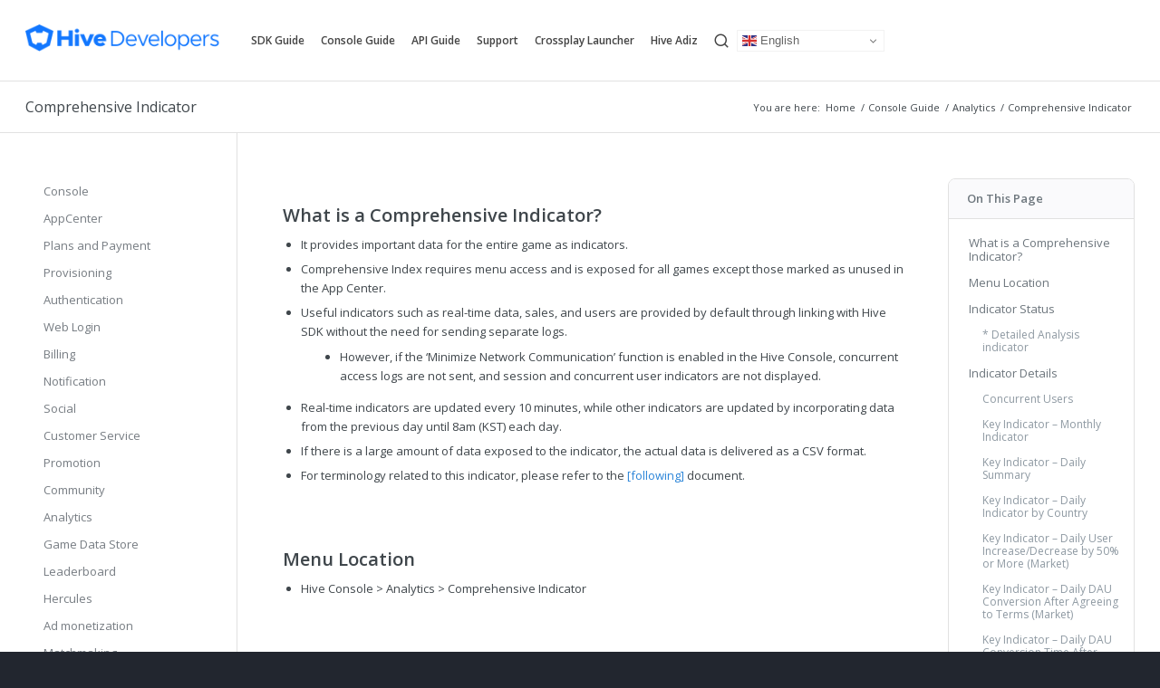

--- FILE ---
content_type: text/html; charset=UTF-8
request_url: https://developers.withhive.com/operation/analytics/comprehensive-indicator
body_size: 37038
content:
<!DOCTYPE html>
<html lang="en-US" class="html_stretched responsive av-preloader-disabled av-default-lightbox  html_header_top html_logo_left html_main_nav_header html_menu_right html_custom html_header_sticky_disabled html_header_shrinking_disabled html_mobile_menu_tablet html_disabled html_header_searchicon html_content_align_center html_header_unstick_top_disabled html_header_stretch_disabled html_entry_id_92368 av-no-preview ">
<head>
		

<meta charset="UTF-8" />

<style type="text/css">.av-language-switch-item {display: none !important;}</style>


<!-- mobile setting -->
<meta name="viewport" content="width=device-width, initial-scale=1, maximum-scale=1">

<!-- Scripts/CSS and wp_head hook -->
<title>Comprehensive Indicator &#8211; Developer guides</title>
<meta name='robots' content='max-image-preview:large' />
<link rel='dns-prefetch' href='//s.w.org' />
<link rel="alternate" type="application/rss+xml" title="Developer guides &raquo; Feed" href="https://developers.withhive.com/feed/" />
<link rel="alternate" type="application/rss+xml" title="Developer guides &raquo; Comments Feed" href="https://developers.withhive.com/comments/feed/" />

<!-- google webfont font replacement -->
<link rel='stylesheet' id='avia-google-webfont' href='//fonts.googleapis.com/css?family=Open+Sans:400,600' type='text/css' media='all'/> 
<script type="text/javascript">
window._wpemojiSettings = {"baseUrl":"https:\/\/s.w.org\/images\/core\/emoji\/13.1.0\/72x72\/","ext":".png","svgUrl":"https:\/\/s.w.org\/images\/core\/emoji\/13.1.0\/svg\/","svgExt":".svg","source":{"concatemoji":"https:\/\/developers.withhive.com\/wp-includes\/js\/wp-emoji-release.min.js?ver=5.9.2"}};
/*! This file is auto-generated */
!function(e,a,t){var n,r,o,i=a.createElement("canvas"),p=i.getContext&&i.getContext("2d");function s(e,t){var a=String.fromCharCode;p.clearRect(0,0,i.width,i.height),p.fillText(a.apply(this,e),0,0);e=i.toDataURL();return p.clearRect(0,0,i.width,i.height),p.fillText(a.apply(this,t),0,0),e===i.toDataURL()}function c(e){var t=a.createElement("script");t.src=e,t.defer=t.type="text/javascript",a.getElementsByTagName("head")[0].appendChild(t)}for(o=Array("flag","emoji"),t.supports={everything:!0,everythingExceptFlag:!0},r=0;r<o.length;r++)t.supports[o[r]]=function(e){if(!p||!p.fillText)return!1;switch(p.textBaseline="top",p.font="600 32px Arial",e){case"flag":return s([127987,65039,8205,9895,65039],[127987,65039,8203,9895,65039])?!1:!s([55356,56826,55356,56819],[55356,56826,8203,55356,56819])&&!s([55356,57332,56128,56423,56128,56418,56128,56421,56128,56430,56128,56423,56128,56447],[55356,57332,8203,56128,56423,8203,56128,56418,8203,56128,56421,8203,56128,56430,8203,56128,56423,8203,56128,56447]);case"emoji":return!s([10084,65039,8205,55357,56613],[10084,65039,8203,55357,56613])}return!1}(o[r]),t.supports.everything=t.supports.everything&&t.supports[o[r]],"flag"!==o[r]&&(t.supports.everythingExceptFlag=t.supports.everythingExceptFlag&&t.supports[o[r]]);t.supports.everythingExceptFlag=t.supports.everythingExceptFlag&&!t.supports.flag,t.DOMReady=!1,t.readyCallback=function(){t.DOMReady=!0},t.supports.everything||(n=function(){t.readyCallback()},a.addEventListener?(a.addEventListener("DOMContentLoaded",n,!1),e.addEventListener("load",n,!1)):(e.attachEvent("onload",n),a.attachEvent("onreadystatechange",function(){"complete"===a.readyState&&t.readyCallback()})),(n=t.source||{}).concatemoji?c(n.concatemoji):n.wpemoji&&n.twemoji&&(c(n.twemoji),c(n.wpemoji)))}(window,document,window._wpemojiSettings);
</script>
<style type="text/css">
img.wp-smiley,
img.emoji {
	display: inline !important;
	border: none !important;
	box-shadow: none !important;
	height: 1em !important;
	width: 1em !important;
	margin: 0 0.07em !important;
	vertical-align: -0.1em !important;
	background: none !important;
	padding: 0 !important;
}
</style>
	<link rel='stylesheet' id='plugins-widgets-latest-mb-basic-css-style-css'  href='https://developers.withhive.com/wp-content/plugins/mangboard/plugins/widgets/latest_mb_basic/css/style.css?ver=5.9.2' type='text/css' media='all' />
<link rel='stylesheet' id='theme-my-login-css'  href='https://developers.withhive.com/wp-content/plugins/theme-my-login/theme-my-login.css?ver=6.4.9' type='text/css' media='all' />
<link rel='stylesheet' id='assets-css-jcarousel-swipe-css'  href='https://developers.withhive.com/wp-content/plugins/mangboard/assets/css/jcarousel.swipe.css?ver=5.9.2' type='text/css' media='all' />
<link rel='stylesheet' id='assets-css-style-css'  href='https://developers.withhive.com/wp-content/plugins/mangboard/assets/css/style.css?ver=5.9.2' type='text/css' media='all' />
<link rel='stylesheet' id='assets-css-bootstrap3-grid-css'  href='https://developers.withhive.com/wp-content/plugins/mangboard/assets/css/bootstrap3-grid.css?ver=5.9.2' type='text/css' media='all' />
<link rel='stylesheet' id='wp-block-library-css'  href='https://developers.withhive.com/wp-includes/css/dist/block-library/style.min.css?ver=5.9.2' type='text/css' media='all' />
<style id='global-styles-inline-css' type='text/css'>
body{--wp--preset--color--black: #000000;--wp--preset--color--cyan-bluish-gray: #abb8c3;--wp--preset--color--white: #ffffff;--wp--preset--color--pale-pink: #f78da7;--wp--preset--color--vivid-red: #cf2e2e;--wp--preset--color--luminous-vivid-orange: #ff6900;--wp--preset--color--luminous-vivid-amber: #fcb900;--wp--preset--color--light-green-cyan: #7bdcb5;--wp--preset--color--vivid-green-cyan: #00d084;--wp--preset--color--pale-cyan-blue: #8ed1fc;--wp--preset--color--vivid-cyan-blue: #0693e3;--wp--preset--color--vivid-purple: #9b51e0;--wp--preset--gradient--vivid-cyan-blue-to-vivid-purple: linear-gradient(135deg,rgba(6,147,227,1) 0%,rgb(155,81,224) 100%);--wp--preset--gradient--light-green-cyan-to-vivid-green-cyan: linear-gradient(135deg,rgb(122,220,180) 0%,rgb(0,208,130) 100%);--wp--preset--gradient--luminous-vivid-amber-to-luminous-vivid-orange: linear-gradient(135deg,rgba(252,185,0,1) 0%,rgba(255,105,0,1) 100%);--wp--preset--gradient--luminous-vivid-orange-to-vivid-red: linear-gradient(135deg,rgba(255,105,0,1) 0%,rgb(207,46,46) 100%);--wp--preset--gradient--very-light-gray-to-cyan-bluish-gray: linear-gradient(135deg,rgb(238,238,238) 0%,rgb(169,184,195) 100%);--wp--preset--gradient--cool-to-warm-spectrum: linear-gradient(135deg,rgb(74,234,220) 0%,rgb(151,120,209) 20%,rgb(207,42,186) 40%,rgb(238,44,130) 60%,rgb(251,105,98) 80%,rgb(254,248,76) 100%);--wp--preset--gradient--blush-light-purple: linear-gradient(135deg,rgb(255,206,236) 0%,rgb(152,150,240) 100%);--wp--preset--gradient--blush-bordeaux: linear-gradient(135deg,rgb(254,205,165) 0%,rgb(254,45,45) 50%,rgb(107,0,62) 100%);--wp--preset--gradient--luminous-dusk: linear-gradient(135deg,rgb(255,203,112) 0%,rgb(199,81,192) 50%,rgb(65,88,208) 100%);--wp--preset--gradient--pale-ocean: linear-gradient(135deg,rgb(255,245,203) 0%,rgb(182,227,212) 50%,rgb(51,167,181) 100%);--wp--preset--gradient--electric-grass: linear-gradient(135deg,rgb(202,248,128) 0%,rgb(113,206,126) 100%);--wp--preset--gradient--midnight: linear-gradient(135deg,rgb(2,3,129) 0%,rgb(40,116,252) 100%);--wp--preset--duotone--dark-grayscale: url('#wp-duotone-dark-grayscale');--wp--preset--duotone--grayscale: url('#wp-duotone-grayscale');--wp--preset--duotone--purple-yellow: url('#wp-duotone-purple-yellow');--wp--preset--duotone--blue-red: url('#wp-duotone-blue-red');--wp--preset--duotone--midnight: url('#wp-duotone-midnight');--wp--preset--duotone--magenta-yellow: url('#wp-duotone-magenta-yellow');--wp--preset--duotone--purple-green: url('#wp-duotone-purple-green');--wp--preset--duotone--blue-orange: url('#wp-duotone-blue-orange');--wp--preset--font-size--small: 13px;--wp--preset--font-size--medium: 20px;--wp--preset--font-size--large: 36px;--wp--preset--font-size--x-large: 42px;}.has-black-color{color: var(--wp--preset--color--black) !important;}.has-cyan-bluish-gray-color{color: var(--wp--preset--color--cyan-bluish-gray) !important;}.has-white-color{color: var(--wp--preset--color--white) !important;}.has-pale-pink-color{color: var(--wp--preset--color--pale-pink) !important;}.has-vivid-red-color{color: var(--wp--preset--color--vivid-red) !important;}.has-luminous-vivid-orange-color{color: var(--wp--preset--color--luminous-vivid-orange) !important;}.has-luminous-vivid-amber-color{color: var(--wp--preset--color--luminous-vivid-amber) !important;}.has-light-green-cyan-color{color: var(--wp--preset--color--light-green-cyan) !important;}.has-vivid-green-cyan-color{color: var(--wp--preset--color--vivid-green-cyan) !important;}.has-pale-cyan-blue-color{color: var(--wp--preset--color--pale-cyan-blue) !important;}.has-vivid-cyan-blue-color{color: var(--wp--preset--color--vivid-cyan-blue) !important;}.has-vivid-purple-color{color: var(--wp--preset--color--vivid-purple) !important;}.has-black-background-color{background-color: var(--wp--preset--color--black) !important;}.has-cyan-bluish-gray-background-color{background-color: var(--wp--preset--color--cyan-bluish-gray) !important;}.has-white-background-color{background-color: var(--wp--preset--color--white) !important;}.has-pale-pink-background-color{background-color: var(--wp--preset--color--pale-pink) !important;}.has-vivid-red-background-color{background-color: var(--wp--preset--color--vivid-red) !important;}.has-luminous-vivid-orange-background-color{background-color: var(--wp--preset--color--luminous-vivid-orange) !important;}.has-luminous-vivid-amber-background-color{background-color: var(--wp--preset--color--luminous-vivid-amber) !important;}.has-light-green-cyan-background-color{background-color: var(--wp--preset--color--light-green-cyan) !important;}.has-vivid-green-cyan-background-color{background-color: var(--wp--preset--color--vivid-green-cyan) !important;}.has-pale-cyan-blue-background-color{background-color: var(--wp--preset--color--pale-cyan-blue) !important;}.has-vivid-cyan-blue-background-color{background-color: var(--wp--preset--color--vivid-cyan-blue) !important;}.has-vivid-purple-background-color{background-color: var(--wp--preset--color--vivid-purple) !important;}.has-black-border-color{border-color: var(--wp--preset--color--black) !important;}.has-cyan-bluish-gray-border-color{border-color: var(--wp--preset--color--cyan-bluish-gray) !important;}.has-white-border-color{border-color: var(--wp--preset--color--white) !important;}.has-pale-pink-border-color{border-color: var(--wp--preset--color--pale-pink) !important;}.has-vivid-red-border-color{border-color: var(--wp--preset--color--vivid-red) !important;}.has-luminous-vivid-orange-border-color{border-color: var(--wp--preset--color--luminous-vivid-orange) !important;}.has-luminous-vivid-amber-border-color{border-color: var(--wp--preset--color--luminous-vivid-amber) !important;}.has-light-green-cyan-border-color{border-color: var(--wp--preset--color--light-green-cyan) !important;}.has-vivid-green-cyan-border-color{border-color: var(--wp--preset--color--vivid-green-cyan) !important;}.has-pale-cyan-blue-border-color{border-color: var(--wp--preset--color--pale-cyan-blue) !important;}.has-vivid-cyan-blue-border-color{border-color: var(--wp--preset--color--vivid-cyan-blue) !important;}.has-vivid-purple-border-color{border-color: var(--wp--preset--color--vivid-purple) !important;}.has-vivid-cyan-blue-to-vivid-purple-gradient-background{background: var(--wp--preset--gradient--vivid-cyan-blue-to-vivid-purple) !important;}.has-light-green-cyan-to-vivid-green-cyan-gradient-background{background: var(--wp--preset--gradient--light-green-cyan-to-vivid-green-cyan) !important;}.has-luminous-vivid-amber-to-luminous-vivid-orange-gradient-background{background: var(--wp--preset--gradient--luminous-vivid-amber-to-luminous-vivid-orange) !important;}.has-luminous-vivid-orange-to-vivid-red-gradient-background{background: var(--wp--preset--gradient--luminous-vivid-orange-to-vivid-red) !important;}.has-very-light-gray-to-cyan-bluish-gray-gradient-background{background: var(--wp--preset--gradient--very-light-gray-to-cyan-bluish-gray) !important;}.has-cool-to-warm-spectrum-gradient-background{background: var(--wp--preset--gradient--cool-to-warm-spectrum) !important;}.has-blush-light-purple-gradient-background{background: var(--wp--preset--gradient--blush-light-purple) !important;}.has-blush-bordeaux-gradient-background{background: var(--wp--preset--gradient--blush-bordeaux) !important;}.has-luminous-dusk-gradient-background{background: var(--wp--preset--gradient--luminous-dusk) !important;}.has-pale-ocean-gradient-background{background: var(--wp--preset--gradient--pale-ocean) !important;}.has-electric-grass-gradient-background{background: var(--wp--preset--gradient--electric-grass) !important;}.has-midnight-gradient-background{background: var(--wp--preset--gradient--midnight) !important;}.has-small-font-size{font-size: var(--wp--preset--font-size--small) !important;}.has-medium-font-size{font-size: var(--wp--preset--font-size--medium) !important;}.has-large-font-size{font-size: var(--wp--preset--font-size--large) !important;}.has-x-large-font-size{font-size: var(--wp--preset--font-size--x-large) !important;}
</style>
<link rel='stylesheet' id='plugins-popup-css-style-css'  href='https://developers.withhive.com/wp-content/plugins/mangboard/plugins/popup/css/style.css?ver=5.9.2' type='text/css' media='all' />
<link rel='stylesheet' id='ewd-ufaq-style-css'  href='https://developers.withhive.com/wp-content/plugins/ultimate-faqs/css/ewd-ufaq-styles.css?ver=5.9.2' type='text/css' media='all' />
<link rel='stylesheet' id='ewd-ufaq-rrssb-css'  href='https://developers.withhive.com/wp-content/plugins/ultimate-faqs/css/rrssb-min.css?ver=5.9.2' type='text/css' media='all' />
<link rel='stylesheet' id='wpml-legacy-dropdown-0-css'  href='https://developers.withhive.com/wp-content/plugins/sitepress-multilingual-cms-4613/templates/language-switchers/legacy-dropdown/style.min.css?ver=1' type='text/css' media='all' />
<style id='wpml-legacy-dropdown-0-inline-css' type='text/css'>
.wpml-ls-statics-shortcode_actions, .wpml-ls-statics-shortcode_actions .wpml-ls-sub-menu, .wpml-ls-statics-shortcode_actions a {border-color:#EEEEEE;}.wpml-ls-statics-shortcode_actions a, .wpml-ls-statics-shortcode_actions .wpml-ls-sub-menu a, .wpml-ls-statics-shortcode_actions .wpml-ls-sub-menu a:link, .wpml-ls-statics-shortcode_actions li:not(.wpml-ls-current-language) .wpml-ls-link, .wpml-ls-statics-shortcode_actions li:not(.wpml-ls-current-language) .wpml-ls-link:link {color:#444444;background-color:#ffffff;}.wpml-ls-statics-shortcode_actions a, .wpml-ls-statics-shortcode_actions .wpml-ls-sub-menu a:hover,.wpml-ls-statics-shortcode_actions .wpml-ls-sub-menu a:focus, .wpml-ls-statics-shortcode_actions .wpml-ls-sub-menu a:link:hover, .wpml-ls-statics-shortcode_actions .wpml-ls-sub-menu a:link:focus {color:#000000;background-color:#eeeeee;}.wpml-ls-statics-shortcode_actions .wpml-ls-current-language > a {color:#444444;background-color:#ffffff;}.wpml-ls-statics-shortcode_actions .wpml-ls-current-language:hover>a, .wpml-ls-statics-shortcode_actions .wpml-ls-current-language>a:focus {color:#000000;background-color:#eeeeee;}
</style>
<link rel='stylesheet' id='ez-icomoon-css'  href='https://developers.withhive.com/wp-content/plugins/easy-table-of-contents/vendor/icomoon/style.min.css?ver=1.7' type='text/css' media='all' />
<link rel='stylesheet' id='ez-toc-css'  href='https://developers.withhive.com/wp-content/plugins/easy-table-of-contents/assets/css/screen.min.css?ver=1.7' type='text/css' media='all' />
<style id='ez-toc-inline-css' type='text/css'>
div#ez-toc-container p.ez-toc-title {font-size: 120%;}div#ez-toc-container p.ez-toc-title {font-weight: 500;}div#ez-toc-container ul li {font-size: 95%;}
</style>
<link rel='stylesheet' id='avia-wpml-css'  href='https://developers.withhive.com/wp-content/themes/enfold/config-wpml/wpml-mod.css?ver=5.9.2' type='text/css' media='all' />
<link rel='stylesheet' id='avia-grid-css'  href='https://developers.withhive.com/wp-content/themes/enfold/css/grid.css?ver=2' type='text/css' media='all' />
<link rel='stylesheet' id='avia-base-css'  href='https://developers.withhive.com/wp-content/themes/enfold/css/base.css?ver=2' type='text/css' media='all' />
<link rel='stylesheet' id='avia-layout-css'  href='https://developers.withhive.com/wp-content/themes/enfold/css/layout.css?ver=2' type='text/css' media='all' />
<link rel='stylesheet' id='avia-scs-css'  href='https://developers.withhive.com/wp-content/themes/enfold/css/shortcodes.css?ver=2' type='text/css' media='all' />
<link rel='stylesheet' id='avia-popup-css-css'  href='https://developers.withhive.com/wp-content/themes/enfold/js/aviapopup/magnific-popup.css?ver=1' type='text/css' media='screen' />
<link rel='stylesheet' id='avia-media-css'  href='https://developers.withhive.com/wp-content/themes/enfold/js/mediaelement/skin-1/mediaelementplayer.css?ver=1' type='text/css' media='screen' />
<link rel='stylesheet' id='avia-print-css'  href='https://developers.withhive.com/wp-content/themes/enfold/css/print.css?ver=1' type='text/css' media='print' />
<link rel='stylesheet' id='avia-dynamic-css'  href='https://developers.withhive.com/wp-content/uploads/dynamic_avia/enfold_child.css?ver=659e43997348c' type='text/css' media='all' />
<link rel='stylesheet' id='avia-custom-css'  href='https://developers.withhive.com/wp-content/themes/enfold/css/custom.css?ver=2' type='text/css' media='all' />
<link rel='stylesheet' id='avia-style-css'  href='https://developers.withhive.com/wp-content/themes/enfold-child/style.css?v=2&#038;ver=' type='text/css' media='all' />
<link rel='stylesheet' id='wp-members-css'  href='https://developers.withhive.com/wp-content/plugins/wp-members/css/generic-no-float.css?ver=3.2.9.3' type='text/css' media='all' />
<link rel='stylesheet' id='highlight-css'  href='https://developers.withhive.com/wp-content/plugins/markdown-shortcode/highlight/styles/github.css?ver=5.9.2' type='text/css' media='all' />
<link rel='stylesheet' id='fixedtoc-style-css'  href='https://developers.withhive.com/wp-content/plugins/fixed-toc/frontend/assets/css/ftoc.css?ver=5.9.2' type='text/css' media='all' />
<style id='fixedtoc-style-inline-css' type='text/css'>
#ftwp-container.ftwp-fixed-to-post.ftwp-top-right #ftwp-trigger, 
#ftwp-container.ftwp-fixed-to-post.ftwp-top-right #ftwp-contents {
	top: 70px;
}
.ftwp-in-post#ftwp-container-outer {
	height: auto;
}
.ftwp-in-post#ftwp-container-outer.ftwp-float-right {
	width: 206px;
}
#ftwp-container.ftwp-wrap #ftwp-contents {
	width: 206px;
	height: auto;
	font-size: 0px;
}
.ftwp-in-post#ftwp-container-outer #ftwp-contents {
	height: auto;
}
.ftwp-in-post#ftwp-container-outer.ftwp-float-right #ftwp-contents {
	width: 206px;
}
#ftwp-container.ftwp-wrap #ftwp-trigger {
	width: 44px;
	height: 44px;
	font-size: 26.4px;
}
#ftwp-container.ftwp-wrap #ftwp-header {
	font-size: 13px;
	font-family: inherit;
}
#ftwp-container.ftwp-wrap #ftwp-header-title {
	font-weight: normal;
}
#ftwp-container.ftwp-wrap #ftwp-list {
	font-size: 13px;
	font-family: inherit;
}
#ftwp-container.ftwp-wrap #ftwp-list .ftwp-anchor::before {
	font-size: 5.2px;
}
#ftwp-container.ftwp-wrap #ftwp-trigger {
	color: #ffffff;
	background: rgba(250,250,252,0.95);
}
#ftwp-container.ftwp-wrap #ftwp-contents {
	border-color: rgba(241,241,241,0.95);
}
#ftwp-container.ftwp-wrap #ftwp-header {
	color: #444a4f;
	background: rgba(250,250,252,0.95);
}
#ftwp-container.ftwp-wrap #ftwp-contents:hover #ftwp-header {
	background: #fafafc;
}
#ftwp-container.ftwp-wrap #ftwp-list {
	color: #6d767d;
	background: rgba(255,255,255,0.95);
}
#ftwp-container.ftwp-wrap #ftwp-contents:hover #ftwp-list {
	background: #ffffff;
}
#ftwp-container.ftwp-wrap #ftwp-list .ftwp-anchor:hover {
	color: #2a84d8;
}
#ftwp-container.ftwp-wrap #ftwp-list .ftwp-anchor:focus, 
#ftwp-container.ftwp-wrap #ftwp-list .ftwp-active, 
#ftwp-container.ftwp-wrap #ftwp-list .ftwp-active:hover {
	color: #2a84d8;
}
#ftwp-container.ftwp-wrap #ftwp-list .ftwp-text::before {
	background: rgba(249,251,254,0.95);
}
.ftwp-heading-target::before {
	background: rgba(42,132,216,0.95);
}
#ftwp-container #ftwp-list.ftwp-effect-fade .ftwp-anchor.ftwp-active, 
#ftwp-container #ftwp-list.ftwp-effect-fade .ftwp-anchor:focus {
	background: rgba(249,251,254,0.95);
}
#ftwp-container #ftwp-list.ftwp-list-nest.ftwp-liststyle-none .ftwp-anchor::before {display:none;} #ftwp-container.ftwp-wrap #ftwp-list {padding:12px 0 12px 11px;color:#6d767d;} #ftwp-container.ftwp-wrap #ftwp-list .ftwp-sub .ftwp-anchor {padding-left:20px;} #ftwp-container.ftwp-wrap #ftwp-list .ftwp-has-sub:last-child {margin-bottom:0;} .ftwp-in-post#ftwp-container-outer.ftwp-float-right {width:206px;position:absolute;top:0;left:0;margin:0;} #ftwp-container.ftwp-wrap .ftwp-icon-menu::before {width:13px;height:10px;display:inline-block;vertical-align:middle;content:"" !important;background:url(https://image-glb.qpyou.cn/markup/img/hivedev/toc.png) no-repeat -5px -5px;background-size:87px 24px;} #ftwp-container.ftwp-wrap #ftwp-trigger .ftwp-trigger-icon {vertical-align:middle;} .ftwp-in-post#ftwp-container-outer.ftwp-float-right #ftwp-contents {border-radius:8px;} #ftwp-container.ftwp-wrap #ftwp-list .ftwp-anchor {display:block;padding:7px 11px;word-break: break-word;} #ftwp-container.ftwp-wrap #ftwp-list .ftwp-anchor:focus,#ftwp-container.ftwp-wrap #ftwp-list .ftwp-active,#ftwp-container.ftwp-wrap #ftwp-list .ftwp-active:hover {border-right:2px solid #2a84d8;} #ftwp-list > li.ftwp-item.ftwp-has-sub > ol {font-size:12px;color:#8e99a2;} #ftwp-list > li {font-size:13px;} #ftwp-container.ftwp-wrap #ftwp-contents {border:1px solid #e1e1e1;border-radius:8px;} #ftwp-list > li:nth-child(1) > a {padding-top:0 !important;} #ftwp-container.ftwp-wrap #ftwp-header {padding:12px 20px;color:#6d767d;border-bottom:1px solid #e1e1e1;} #ftwp-container.ftwp-wrap #ftwp-header-title {font-weight:bold;} #ftwp-list {padding-bottom:15px;} #ftwp-container.ftwp-wrap li::before,#ftwp-container.ftwp-wrap li::after {display:inline-block;} /* .ftwp-float-right #ftwp-header-minimize {display:none !important;} */ #ftwp-container.ftwp-wrap #ftwp-header-control {float:left;margin-right:8px;} #ftwp-container.ftwp-wrap .ftwp-transform-right-top #ftwp-list li.ftwp-item:before {display:none;} #ftwp-list > li:nth-child(1) > a:nth-child(1) > span.ftwp-text:nth-child(1) {padding:7px 0 0 0;} #ftwp-list > li:nth-child(1) > a:nth-child(1) > span.ftwp-text:nth-child(1) {padding:7px 0 0 0;} #ftwp-container #ftwp-list .ftwp-text {display:inline-block;vertical-align:bottom;} #ftwp-container.ftwp-wrap #ftwp-header-minimize {text-align:right;} #ftwp-container.ftwp-wrap .ftwp-icon-minimize::before {width:10px;height:10px;display:inline-block;content:"";background:url(https://image-glb.qpyou.cn/markup/img/hivedev/toc.png) no-repeat -72px -5px;background-size:87px 24px;} .ftwp-transform-left-top .ftwp-active {border:none !important;} .ftwp-heading-target::before {height:18px;bottom:0;top:auto;} [id^=ftoc-heading],.ftwp-heading-target,.ftwp-heading {padding-top:1.5em;-webkit-box-sizing:border-box;box-sizing:border-box;} p + h1, p + h2, p + h3, p + h4, p + h5, p + h6{ margin-top:0; padding-top: 1.5em; } @media only screen and (max-width: 767px) and (min-width: 0) {} @media only screen and (max-width: 1280px) and (min-width: 0) { #ftwp-container.ftwp-wrap .ftwp-icon-collapse::before {width:8px;height:5px;display:inline-block;content:"";background:url(https://image-glb.qpyou.cn/markup/img/hivedev/toc.png) no-repeat -36px -5px;background-size:87px 24px;} #ftwp-container.ftwp-wrap .ftwp-icon-expand::before {width:8px;height:5px;display:inline-block;content:"";background:url(https://image-glb.qpyou.cn/markup/img/hivedev/toc.png) no-repeat -23px -5px;background-size:87px 24px;} #ftwp-container.ftwp-wrap #ftwp-list {display:none ;} } @media only screen and (max-width: 989px) and (min-width: 768px) {.ftwp-in-post#ftwp-container-outer.ftwp-float-right {position:relative;margin-left:20px;} #ftwp-container.ftwp-fixed-to-post.ftwp-top-left #ftwp-trigger {top:-webkit-calc(50% - 20px) !important;top:-moz-calc(50% - 20px) !important;top:calc(50% - 20px) !important;right:calc(((100% - 668px)/2) + 181px - 13px) !important;left:auto !important;border:1px solid #e1e1e1;border-radius:8px;} #ftwp-container.ftwp-fixed-to-post.ftwp-top-left #ftwp-contents {z-index:9999;top:50% !important;right:-webkit-calc(((100% - 668px)/2) + 181px - 170px) !important; /* for Chrome, Safari */right:-moz-calc(((100% - 668px)/2) + 181px - 170px) !important; /* for Firefox */right:calc(((100% - 668px)/2) + 181px - 170px) !important; /* for IE */left:auto !important;border-radius:8px;-webkit-transform:translateY(-50%);transform:translateY(-50%);}} @media only screen and (max-width: 1050px) and (min-width: 990px) {.ftwp-in-post#ftwp-container-outer.ftwp-float-right {position:relative;margin-left:20px;} #ftwp-container.ftwp-fixed-to-post.ftwp-top-left #ftwp-trigger {top:-webkit-calc(50% - 20px) !important;top:-moz-calc(50% - 20px) !important;top:calc(50% - 20px) !important;right:calc(((100% - 890px)/2) + 240px - 13px) !important;left:auto !important;border:1px solid #e1e1e1;border-radius:8px;} #ftwp-container.ftwp-fixed-to-post.ftwp-top-left #ftwp-contents {z-index:9999;top:50% !important;right:-webkit-calc(((100% - 890px)/2) + 240px - 170px) !important; /* for Chrome, Safari */right:-moz-calc(((100% - 890px)/2) + 240px - 170px) !important; /* for Firefox */right:calc(((100% - 890px)/2) + 240px - 170px) !important; /* for IE */left:auto !important;border-radius:8px;-webkit-transform:translateY(-50%);transform:translateY(-50%);}} @media only screen and (min-width:1051px) and (max-width:1279px) {.ftwp-in-post#ftwp-container-outer.ftwp-float-right {position:relative;margin-left:20px;} #ftwp-container.ftwp-fixed-to-post.ftwp-top-left #ftwp-trigger {top:-webkit-calc(50% - 20px) !important;top:-moz-calc(50% - 20px) !important;top:calc(50% - 20px) !important;right:calc(((100% - 1030px)/2) + 278px - 13px) !important;left:auto !important;border:1px solid #e1e1e1;border-radius:8px;} #ftwp-container.ftwp-fixed-to-post.ftwp-top-left #ftwp-contents {z-index:9999;top:50% !important;right:-webkit-calc(((100% - 1030px)/2) + 278px - 170px) !important; /* for Chrome, Safari */right:-moz-calc(((100% - 1030px)/2) + 278px - 170px) !important; /* for Firefox */right:calc(((100% - 1030px)/2) + 278px - 170px) !important; /* for IE */left:auto !important;border-radius:8px;-webkit-transform:translateY(-50%);transform:translateY(-50%);}} @media only screen and (min-width:1280px) {#ftwp-container.ftwp-fixed-to-post.ftwp-minimize #ftwp-trigger {z-index:-100;visibility:hidden;} #ftwp-container.ftwp-fixed-to-post.ftwp-minimize #ftwp-contents {z-index:1 !important;visibility:visible !important;} #ftwp-container.ftwp-wrap .ftwp-icon-collapse,#ftwp-container.ftwp-wrap .ftwp-icon-expand{display:none;} #ftwp-header-minimize {display:none !important;} #ftwp-container.ftwp-wrap #ftwp-list {display:block !important;} } #ftwp-container.ftwp-wrap #ftwp-trigger .ftwp-trigger-icon { vertical-align: middle; width: 13px; height: 10px; display: inline-block; vertical-align: middle; content: "" !important; background: url(https://image-glb.qpyou.cn/markup/img/hivedev/toc.png) no-repeat -5px -5px; background-size: auto; background-size: auto; background-size: 87px 24px; }
</style>
<link rel='stylesheet' id='pcs-styles-css'  href='https://developers.withhive.com/wp-content/plugins/post-content-shortcodes/styles/default-styles.css?ver=1.0' type='text/css' media='screen' />
<script type="text/javascript">var mb_options = []; var mb_languages = []; var mb_categorys = ["","",""]; var mb_is_login = false; var mb_hybrid_app = ""; if(typeof(mb_urls)==="undefined"){var mb_urls = [];}; mb_options["device_type"]	= "desktop";mb_options["nonce"]			="mb_nonce_value=50259a8bb493a3fc574842639db5fb02&mb_nonce_time=1769328738";mb_options["page"]				="";mb_languages["btn_ok"]		= "Ok";mb_languages["btn_cancel"]	= "Cancel";mb_urls["ajax_url"]				= "https://developers.withhive.com/wp-admin/admin-ajax.php";mb_urls["home"]					= "https://developers.withhive.com";mb_urls["slug"]					= "comprehensive-indicator";mb_urls["login"]					= "https://developers.withhive.com/login-2/?redirect_to=https%253A%252F%252Fdevelopers.withhive.com%252Foperation%252Fanalytics%252Fcomprehensive-indicator";mb_urls["plugin"]				= "https://developers.withhive.com/wp-content/plugins/mangboard/";mb_urls["board_api"]			= "mb_board";mb_urls["comment_api"]			= "mb_comment";mb_urls["user_api"]			= "mb_user";mb_urls["heditor_api"]			= "mb_heditor";mb_urls["template_api"]			= "mb_template";mb_urls["custom_api"]			= "mb_custom";mb_urls["commerce_api"]			= "mb_commerce";</script><script type="text/javascript">var shareData				= {"url":"","title":"","image":"","content":""};shareData["url"]			= "https://developers.withhive.com/operation/analytics/comprehensive-indicator";shareData["title"]			= "Comprehensive Indicator";shareData["image"]		= "";shareData["content"]	= "What is a Comprehensive Indicator?  	It provides important data for the entire game as indicators. 	";</script><style type="text/css">.mb-hide-logout{display:none !important;}</style><script type='text/javascript' id='wpml-cookie-js-extra'>
/* <![CDATA[ */
var wpml_cookies = {"wp-wpml_current_language":{"value":"en","expires":1,"path":"\/"}};
var wpml_cookies = {"wp-wpml_current_language":{"value":"en","expires":1,"path":"\/"}};
/* ]]> */
</script>
<script type='text/javascript' src='https://developers.withhive.com/wp-content/plugins/sitepress-multilingual-cms-4613/res/js/cookies/language-cookie.js?ver=4.6.13' id='wpml-cookie-js'></script>
<script type='text/javascript' src='https://developers.withhive.com/wp-includes/js/jquery/jquery.min.js?ver=3.6.0' id='jquery-core-js'></script>
<script type='text/javascript' src='https://developers.withhive.com/wp-includes/js/jquery/jquery-migrate.min.js?ver=3.3.2' id='jquery-migrate-js'></script>
<script type='text/javascript' src='https://developers.withhive.com/wp-content/plugins/mangboard/assets/js/jquery.number.min.js?ver=1.6.3' id='assets-js-jquery-number-min-js-js'></script>
<script type='text/javascript' src='https://developers.withhive.com/wp-content/plugins/mangboard/assets/js/jquery.jcarousel.min.js?ver=1.6.3' id='assets-js-jquery-jcarousel-min-js-js'></script>
<script type='text/javascript' src='https://developers.withhive.com/wp-content/plugins/mangboard/assets/js/json2.js?ver=1.6.3' id='assets-js-json2-js-js'></script>
<script type='text/javascript' id='assets-js-common-js-js-extra'>
/* <![CDATA[ */
var mb_ajax_object = {"ajax_url":"https:\/\/developers.withhive.com\/wp-admin\/admin-ajax.php","admin_page":"false"};
/* ]]> */
</script>
<script type='text/javascript' src='https://developers.withhive.com/wp-content/plugins/mangboard/assets/js/common.js?ver=1.6.3' id='assets-js-common-js-js'></script>
<script type='text/javascript' src='https://developers.withhive.com/wp-content/plugins/mangboard/assets/js/jcarousel.swipe.js?ver=1.6.3' id='assets-js-jcarousel-swipe-js-js'></script>
<script type='text/javascript' src='https://developers.withhive.com/wp-content/plugins/mangboard/assets/js/jquery.tipTip.min.js?ver=1.6.3' id='assets-js-jquery-tipTip-min-js-js'></script>
<script type='text/javascript' src='https://developers.withhive.com/wp-content/plugins/mangboard/assets/js/jquery.touchSwipe.min.js?ver=1.6.3' id='assets-js-jquery-touchSwipe-min-js-js'></script>
<script type='text/javascript' src='https://developers.withhive.com/wp-content/plugins/mangboard/plugins/datepicker/js/datepicker.js?ver=1.6.3' id='plugins-datepicker-js-datepicker-js-js'></script>
<script type='text/javascript' src='https://developers.withhive.com/wp-content/plugins/mangboard/plugins/popup/js/main.js?ver=1.6.3' id='plugins-popup-js-main-js-js'></script>
<script type='text/javascript' src='https://developers.withhive.com/wp-content/plugins/sitepress-multilingual-cms-4613/templates/language-switchers/legacy-dropdown/script.min.js?ver=1' id='wpml-legacy-dropdown-0-js'></script>
<script type='text/javascript' src='https://developers.withhive.com/wp-content/plugins/theme-my-login/modules/themed-profiles/themed-profiles.js?ver=5.9.2' id='tml-themed-profiles-js'></script>
<script type='text/javascript' src='https://developers.withhive.com/wp-content/themes/enfold/js/avia-compat.js?ver=2' id='avia-compat-js'></script>
<script type='text/javascript' src='https://developers.withhive.com/wp-content/themes/enfold/js/custom-js240226.js?ver=5.9.2' id='custom-script-js'></script>
<script type='text/javascript' id='wpml-browser-redirect-js-extra'>
/* <![CDATA[ */
var wpml_browser_redirect_params = {"pageLanguage":"en","languageUrls":{"ko_kr":"https:\/\/developers.withhive.com\/ko\/operation\/analytics\/%ec%a2%85%ed%95%a9-%ec%a7%80%ed%91%9c\/","ko":"https:\/\/developers.withhive.com\/ko\/operation\/analytics\/%ec%a2%85%ed%95%a9-%ec%a7%80%ed%91%9c\/","kr":"https:\/\/developers.withhive.com\/ko\/operation\/analytics\/%ec%a2%85%ed%95%a9-%ec%a7%80%ed%91%9c\/","en_us":"https:\/\/developers.withhive.com\/operation\/analytics\/comprehensive-indicator\/","en":"https:\/\/developers.withhive.com\/operation\/analytics\/comprehensive-indicator\/","us":"https:\/\/developers.withhive.com\/operation\/analytics\/comprehensive-indicator\/"},"cookie":{"name":"_icl_visitor_lang_js","domain":"developers.withhive.com","path":"\/","expiration":24}};
/* ]]> */
</script>
<script type='text/javascript' src='https://developers.withhive.com/wp-content/plugins/sitepress-multilingual-cms-4613/dist/js/browser-redirect/app.js?ver=4.6.13' id='wpml-browser-redirect-js'></script>
<script type='text/javascript' src='https://developers.withhive.com/wp-content/plugins/markdown-shortcode/highlight/highlight.min.js?ver=5.9.2' id='highlight-js'></script>
<script type='text/javascript' src='https://developers.withhive.com/wp-content/plugins/markdown-shortcode/init_highlight.js?ver=5.9.2' id='highlight_init-js'></script>
<link rel="EditURI" type="application/rsd+xml" title="RSD" href="https://developers.withhive.com/xmlrpc.php?rsd" />
<link rel="wlwmanifest" type="application/wlwmanifest+xml" href="https://developers.withhive.com/wp-includes/wlwmanifest.xml" /> 
<meta name="generator" content="WordPress 5.9.2" />
<link rel="canonical" href="https://developers.withhive.com/operation/analytics/comprehensive-indicator/" />
<link rel='shortlink' href='https://developers.withhive.com/?p=92368' />
<link rel="alternate" type="application/json+oembed" href="https://developers.withhive.com/wp-json/oembed/1.0/embed?url=https%3A%2F%2Fdevelopers.withhive.com%2Foperation%2Fanalytics%2Fcomprehensive-indicator%2F" />
<link rel="alternate" type="text/xml+oembed" href="https://developers.withhive.com/wp-json/oembed/1.0/embed?url=https%3A%2F%2Fdevelopers.withhive.com%2Foperation%2Fanalytics%2Fcomprehensive-indicator%2F&#038;format=xml" />
<meta name="generator" content="WPML ver:4.6.13 stt:1,29;" />
    <script type="text/javascript">
        var ajaxurl = 'https://developers.withhive.com/wp-admin/admin-ajax.php';
    </script>
<link rel="profile" href="http://gmpg.org/xfn/11" />
<link rel="alternate" type="application/rss+xml" title="Developer guides RSS2 Feed" href="https://developers.withhive.com/feed/" />
<link rel="pingback" href="https://developers.withhive.com/xmlrpc.php" />

<style type='text/css' media='screen'>
 #top #header_main > .container, #top #header_main > .container .main_menu ul:first-child > li > a, #top #header_main #menu-item-shop .cart_dropdown_link{ height:89px; line-height: 89px; }
 .html_top_nav_header .av-logo-container{ height:89px;  }
 .html_header_top.html_header_sticky #top #wrap_all #main{ padding-top:89px; } 
</style>
<!--[if lt IE 9]><script src="https://developers.withhive.com/wp-content/themes/enfold/js/html5shiv.js"></script><![endif]-->
<link rel="icon" href="https://developers.withhive.com/wp-content/uploads/2020/12/fav-hive.ico" type="image/x-icon">
<link rel="icon" href="https://developers.withhive.com/wp-content/uploads/2018/11/hive.png" sizes="32x32" />
<link rel="icon" href="https://developers.withhive.com/wp-content/uploads/2018/11/hive.png" sizes="192x192" />
<link rel="apple-touch-icon" href="https://developers.withhive.com/wp-content/uploads/2018/11/hive.png" />
<meta name="msapplication-TileImage" content="https://developers.withhive.com/wp-content/uploads/2018/11/hive.png" />
		<style type="text/css" id="wp-custom-css">
			table {table-layout:fixed;word-break:break-all;}
table.custom-basic{margin:0 0 0.5em 0;}
td.custom-header{padding:5px;font-size:0.9em;color:#000000;background:#FAFAFC;}
td.custom-basic {padding:5px;font-size:0.9em;color:#000000;background:#FFFFFF;}
td.custom-sub-basic {padding:0 5px 5px 20px;font-size:0.9em;color:#000000;background:#FFFFFF;}
pre.custom-basic{padding:1px;margin:0 0 0.5em 0;color:#000000;background:#FAFAFC;font-family:Fixsys;}
span.guide_font_red{color:#FF0000;}
span.guide_font_blue{color:#0000FF;}
span.guide_font_black{color:#000000;}
span.guide_font_gray{color:#888888;}
span.guide_font_orange {color:#FF8800;}

#top #main .sidebar .widget_nav_menu .nested_nav .page_item_has_children.current_page_ancestor .children .page_item_has_children.current_page_ancestor.current_page_parent:before {display:none;}
.nested_nav .children > .page_item_has_children.current_page_ancestor {background-color:#fafafc;width:182px;padding-left:51px;left:-61px !important;-webkit-box-sizing:border-box;box-sizing:border-box;border:1px solid #f1f1f1;border-left:none;box-shadow:none;}
#top #main .sidebar .widget_nav_menu ul ul li::before{display:none;}


.targetLabel.windows {background:url(https://developers.withhive.com/wp-content/uploads/2022/09/img_icon_windows.png) no-repeat 0 0;background-size:100% 100%;}
.targetLabel.mac {background:url(https://developers.withhive.com/wp-content/uploads/2022/09/img_icon_macOS.png) no-repeat 0 0;background-size:100% 100%;}

.mb-board ul ul{padding-left:3.5%}

.container .av-content-small.units {float:right}

.ftwp-in-post#ftwp-container-outer.ftwp-float-right {right:0;left:auto;}
#top #main .sidebar .widget_nav_menu .current_page_parent {margin-left:0;width:100%;left:0 !important;padding-left:0}
#ftwp-container.ftwp-fixed-to-post.ftwp-animate-fade-in.ftwp-minimize #ftwp-trigger, #ftwp-container.ftwp-fixed-to-post.ftwp-animate-fade-in.ftwp-maximize #ftwp-contents {height:auto !important}
.content.full .entry-content-wrapper {padding:0 50px}

.widget .widgettitle {text-transform: none;letter-spacing: normal;}
.sidebar_left.sidebar {text-align:left;}
.sidebar_left .inner_sidebar {margin:0;width:calc(100% - 1px);}
#top #main .sidebar_left .sidebar{border:none;}
#top #main .sidebar .widget_nav_menu  .children .children .current_page_parent {left:-41px !important;border:0;width:225px !important;}
#top #main .sidebar .widget_nav_menu .nested_nav li > .children > .current_page_parent	{left:-61px !important;padding-left:61px}
#top #main .sidebar .widget_nav_menu li a {margin-left:0;padding-right:20px;padding-left:20px;}
#top #main .sidebar .widget_nav_menu .current_page_parent {margin-left:0;border:none;}
#top #main .sidebar .widget_nav_menu .nested_nav li > .children > .current_page_parent {left: 0 !important;padding-left: 0;}

#top .widget_nav_menu li {padding-right:0;width:100%;word-break:keep-all;}
#top #main .sidebar .widget_nav_menu ul:first-child > .current-menu-item, .sidebar .widget_nav_menu ul:first-child > .current_page_item, .sidebar .widget_nav_menu ul:first-child > .current-menu-ancestor {left:0 !important;border:0;}
#top .sidebar_left .widget_nav_menu .current-menu-item > ul, #top .sidebar_left .widget_nav_menu .current_page_item > ul, #top .sidebar_left .widget_nav_menu .current_page_ancestor > ul, #top .sidebar_left .widget_nav_menu .current-menu-ancestor > ul {padding: 0 0 0 13px}
@media only screen and (min-width: 1051px) and (max-width: 1279px){
#top #main .sidebar {width: 277px;}
}
@media only screen and (min-width:1px) and (max-width:767px)	{
	.responsive #top .container .av-content-small {padding:30px 0;}	
}

@media only screen and (min-width:1px) and (max-width:989px)	{
    .responsive #top #wrap_all .container {max-width:initial !important;}
}
@media only screen and (max-width: 1279px) and (min-width: 1051px){
    .nested_nav .children > .page_item_has_children.current_page_ancestor{width:225px;}
}
@media only screen and (max-width: 989px) and (min-width: 1px){
    .nested_nav .children > .page_item_has_children.current_page_ancestor{width:127px;}
	#top #main .sidebar .widget_nav_menu .current_page_parent	{width:179px;}
}
@media only screen and (max-width:1279px)	{
    #login {margin-left:auto}
}
@media only screen and (min-width:1280px)	{
    #login {margin-left:96px}
}
@media only screen and (min-width: 1280px){
	.content .entry-content-wrapper {padding-right: 250px;
    padding-left: 50px;}
	.container .av-content-small.units {padding-left:0;border-left: 1px solid #e1e1e1;margin-right:0;width:990px}
}
@media only screen and (min-width: 1px) and (max-width: 989px){
#top #main .sidebar .widget_nav_menu ul:first-child > .current-menu-item, .sidebar .widget_nav_menu ul:first-child > .current_page_item, .sidebar .widget_nav_menu ul:first-child > .current-menu-ancestor {
    width: 100% !important;
}
}

#main .sidebar_left .container {display:flex;flex-direction:row-reverse;  justify-content: flex-end;}
#scroll-top-link {bottom:50px}



#ftwp-container.ftwp-wrap #ftwp-list .ftwp-sub .ftwp-anchor {padding-left: 26px;}
#ftwp-container.ftwp-wrap .ftwp-sub .ftwp-sub {padding-left:15px;}

.blog-meta {
	display: none;
}






.gtranslate_wrapper {display:inline-flex;vertical-align:top; width:163px;height:31px;position:relative;}
.gtranslate_wrapper .gt_switcher {position:absolute;top:0;bottom:auto;left:0;}
.gtranslate_wrapper .gt_switcher .gt_option {width:100% !important}
.gt_switcher .gt_option {box-sizing:border-box !important}

#header_main .main_menu {display:flex;align-items:center;gap:10px;}
.gtranslate_wrapper {height:24px}

#header_main .switcher-content {position:relative;right:0;top:0;margin:0;}
#header_main .main_menu {right:0;}
.gt_switcher .gt_selected a {width:153px}
@media only screen and (min-width:1px) and (max-width:989px) {
	.responsive .logo {left:0;margin-left:20px}
	#header_main .main_menu {right:70px}
	
}
@media only screen and (max-width: 767px){
.responsive #header_main .inner-container, .responsive .main_menu {
    height: 90px;
    position:absolute !important;
}
	.responsive #top .logo {left:20px;}
}


.logo img {width: 214px !important;margin-top: 27px !important;}
#header .inner-container {height:89px;display:flex;justify-content:end;}
#top #header_main > .container, #top #header_main > .container .main_menu ul:first-child > li > a, #top #header_main #menu-item-shop .cart_dropdown_link {height:auto;line-height:34px;}
#header_main .main_menu {width:calc(100% - 240px);justify-content:end}
#top #menu-item-search {top:0}
#header .main_menu .av-main-nav-wrap {display:inline-flex;float:none;flex-wrap:wrap;max-width:calc(100% - 210px);}
@media only screen and (max-width: 989px){
.responsive.html_mobile_menu_tablet #header .main_menu .avia-menu, .responsive.html_mobile_menu_tablet #header_main .social_bookmarks, .responsive.html_mobile_menu_tablet #header_main_alternate {display:none;}
}
#after_layer_slider_1 .entry-content-header h3 {overflow: hidden;text-overflow: ellipsis;white-space: nowrap;}
.gtranslate_wrapper {z-index:1}
#top #menu-item-search {z-index: 0;}

.targetLabel.ue4 {background: url(https://developers.withhive.com/wp-content/uploads/2023/10/icon_ue4.png) no-repeat 0 0 ;background-size: 100% 100%;}
.targetLabel.ue5 {background: url(https://developers.withhive.com/wp-content/uploads/2023/10/icon_ue5.png) no-repeat 0 0 ;background-size: 100% 100%;} 

/* 24.01.09 추가 */
.select-lang {display: flex;border-radius: 14px;background-color: #f1f2f6;font-size: 11px;line-height:1;font-weight: bold;margin:0;position: relative;align-items: center;padding: 3px;box-sizing:border-box;}
.select-lang li a {padding: 5px 10px 5px 8px;border-radius: 14px;background-color: #f1f2f6;color:#9da4ad;line-height:10px;display:flex;align-items:center;}
.select-lang li.active a {background-color: #fff;color: #1277ff;border-radius: 11px;border: solid 1px #74afff;}
.select-lang li a:hover,.select-lang li a:focus,.select-lang li a:active {text-decoration:none;color:#9da4ad;}
.select-lang li.active a:hover,.select-lang li.active a:active,.select-lang li.active a:focus {color:#1277ff}
.select-lang li a:before {content:'';background:url('https://developers.withhive.com/wp-content/uploads/2024/01/icon-check.png') 0 0 no-repeat;width:8px;height:6px;background-size:17px 6px;display:inline-block;vertical-align:middle;margin-right:4px;}
.select-lang li.active a:before {background-position:100% 0;}
@media only screen and (max-width:1279px) {
	#header_main .main_menu {right:70px;}
	#header_main .avia-menu {display:none !important}
.responsive.html_mobile_menu_tablet .container #advanced_menu_toggle, .responsive.html_mobile_menu_tablet #advanced_menu_hide {display: block;border:none;font-size: 20px;border-radius:3px;right:20px;}
}

.av-main-nav:lang(en) > li > a,.av-main-nav:lang(th) > li > a {font-size:12px;padding: 0 9px;}

.js-wpml-tf-feedback-icon {display: none !important;}

/* 24.03.12 cocos add icon */
.targetLabel.cocos {background: url(https://developers.withhive.com/wp-content/uploads/2024/03/icon_cocos.png) no-repeat 0 0 ;background-size: 100% 100%;}		</style>
		

<!--
Debugging Info for Theme support: 

Theme: Enfold
Version: 4.0.5
Installed: enfold
AviaFramework Version: 4.6
AviaBuilder Version: 0.9.5
- - - - - - - - - - -
ChildTheme: Enfold Child
ChildTheme Version: 
ChildTheme Installed: enfold

ML:512-PU:14-PLA:36
WP:5.9.2
Updates: disabled
-->

<style type='text/css'>
@font-face {font-family: 'entypo-fontello'; font-weight: normal; font-style: normal;
src: url('https://developers.withhive.com/wp-content/themes/enfold/config-templatebuilder/avia-template-builder/assets/fonts/entypo-fontello.eot?v=3');
src: url('https://developers.withhive.com/wp-content/themes/enfold/config-templatebuilder/avia-template-builder/assets/fonts/entypo-fontello.eot?v=3#iefix') format('embedded-opentype'), 
url('https://developers.withhive.com/wp-content/themes/enfold/config-templatebuilder/avia-template-builder/assets/fonts/entypo-fontello.woff?v=3') format('woff'), 
url('https://developers.withhive.com/wp-content/themes/enfold/config-templatebuilder/avia-template-builder/assets/fonts/entypo-fontello.ttf?v=3') format('truetype'), 
url('https://developers.withhive.com/wp-content/themes/enfold/config-templatebuilder/avia-template-builder/assets/fonts/entypo-fontello.svg?v=3#entypo-fontello') format('svg');
} #top .avia-font-entypo-fontello, body .avia-font-entypo-fontello, html body [data-av_iconfont='entypo-fontello']:before{ font-family: 'entypo-fontello'; }
</style></head>




<body id="top" class="page-template-default page page-id-92368 page-child parent-pageid-14312 stretched open_sans  has-ftoc" itemscope="itemscope" itemtype="https://schema.org/WebPage" >

	
	<div id='wrap_all'>

	
<header id='header' class='all_colors header_color light_bg_color  av_header_top av_logo_left av_main_nav_header av_menu_right av_custom av_header_sticky_disabled av_header_shrinking_disabled av_header_stretch_disabled av_mobile_menu_tablet av_header_searchicon av_header_unstick_top_disabled av_bottom_nav_disabled  av_header_border_disabled'  role="banner" itemscope="itemscope" itemtype="https://schema.org/WPHeader" >

<a id="advanced_menu_toggle" href="#" aria-hidden='true' data-av_icon='' data-av_iconfont='entypo-fontello'></a><a id="advanced_menu_hide" href="#" 	aria-hidden='true' data-av_icon='' data-av_iconfont='entypo-fontello'></a>		<div  id='header_main' class='container_wrap container_wrap_logo'>
	
        <div class='container av-logo-container'><div class='inner-container'><strong class='logo'><a href='https://developers.withhive.com/'><img height='100' width='300' src='https://developers.withhive.com/wp-content/uploads/2020/12/logo@2x.png' alt='Developer guides' /></a></strong><nav class='main_menu' data-selectname='Select a page'  role="navigation" itemscope="itemscope" itemtype="https://schema.org/SiteNavigationElement" ><div class="avia-menu av-main-nav-wrap"><ul id="avia-menu" class="menu av-main-nav"><li id="menu-item-116117" class="menu-item menu-item-type-custom menu-item-object-custom menu-item-top-level menu-item-top-level-1"><a target="_blank" href="https://developers.hiveplatform.ai/en/latest/dev/" itemprop="url"><span class="avia-bullet"></span><span class="avia-menu-text">SDK Guide</span><span class="avia-menu-fx"><span class="avia-arrow-wrap"><span class="avia-arrow"></span></span></span></a></li>
<li id="menu-item-116118" class="menu-item menu-item-type-custom menu-item-object-custom menu-item-top-level menu-item-top-level-2"><a target="_blank" href="https://developers.hiveplatform.ai/en/latest/operation/console/" itemprop="url"><span class="avia-bullet"></span><span class="avia-menu-text">Console Guide</span><span class="avia-menu-fx"><span class="avia-arrow-wrap"><span class="avia-arrow"></span></span></span></a></li>
<li id="menu-item-116119" class="menu-item menu-item-type-custom menu-item-object-custom menu-item-top-level menu-item-top-level-3"><a target="_blank" href="https://developers.hiveplatform.ai/en/latest/api/hive-sdk-api/" itemprop="url"><span class="avia-bullet"></span><span class="avia-menu-text">API Guide</span><span class="avia-menu-fx"><span class="avia-arrow-wrap"><span class="avia-arrow"></span></span></span></a></li>
<li id="menu-item-14654" class="menu-item menu-item-type-post_type menu-item-object-page menu-item-has-children menu-item-top-level menu-item-top-level-4"><a href="https://developers.withhive.com/support/" itemprop="url"><span class="avia-bullet"></span><span class="avia-menu-text">Support</span><span class="avia-menu-fx"><span class="avia-arrow-wrap"><span class="avia-arrow"></span></span></span></a>


<ul class="sub-menu">
	<li id="menu-item-14657" class="menu-item menu-item-type-post_type menu-item-object-page"><a href="https://developers.withhive.com/support/notice/" itemprop="url"><span class="avia-bullet"></span><span class="avia-menu-text">Notice</span></a></li>
</ul>
</li>
<li id="menu-item-111787" class="menu-item menu-item-type-post_type menu-item-object-page menu-item-mega-parent  menu-item-top-level menu-item-top-level-5"><a href="https://developers.withhive.com/sdk/archives/crossplay-launcher/" itemprop="url"><span class="avia-bullet"></span><span class="avia-menu-text">Crossplay Launcher</span><span class="avia-menu-fx"><span class="avia-arrow-wrap"><span class="avia-arrow"></span></span></span></a></li>
<li id="menu-item-25271" class="menu-item menu-item-type-post_type menu-item-object-page menu-item-mega-parent  menu-item-top-level menu-item-top-level-6"><a href="https://developers.withhive.com/sdk/archives/" itemprop="url"><span class="avia-bullet"></span><span class="avia-menu-text">Archives</span><span class="avia-menu-fx"><span class="avia-arrow-wrap"><span class="avia-arrow"></span></span></span></a></li>
<li id="menu-item-104968" class="menu-item menu-item-type-post_type menu-item-object-page menu-item-mega-parent  menu-item-top-level menu-item-top-level-7"><a href="https://developers.withhive.com/sdk/archives/hive-adiz/" itemprop="url"><span class="avia-bullet"></span><span class="avia-menu-text">Hive Adiz</span><span class="avia-menu-fx"><span class="avia-arrow-wrap"><span class="avia-arrow"></span></span></span></a></li>
<li id="menu-item-search" class="noMobile menu-item menu-item-search-dropdown menu-item-avia-special">
							<a href="?s=" data-avia-search-tooltip="

&lt;form action=&quot;https://developers.withhive.com/&quot; id=&quot;searchform&quot; method=&quot;get&quot; class=&quot;av_disable_ajax_search&quot;&gt;
	&lt;div&gt;
		&lt;input type=&quot;submit&quot; value=&quot;&quot; id=&quot;searchsubmit&quot; class=&quot;button avia-font-entypo-fontello&quot; /&gt;
		&lt;input type=&quot;text&quot; id=&quot;s&quot; name=&quot;s&quot; value=&quot;&quot; placeholder=&#039;Search&#039; /&gt;
			&lt;/div&gt;
&lt;/form&gt;
" aria-hidden='true' data-av_icon='' data-av_iconfont='entypo-fontello'><span class="avia_hidden_link_text">Search</span></a>
	        		   </li><li class='av-language-switch-item language_ko '><a href='https://developers.withhive.com/ko/operation/analytics/%ec%a2%85%ed%95%a9-%ec%a7%80%ed%91%9c/'>	<span class='language_flag'><img title='한국어' src='https://developers.withhive.com/wp-content/plugins/sitepress-multilingual-cms-4613/res/flags/ko.png' /></span></a></li><li class='av-language-switch-item language_en avia_current_lang'><a href='https://developers.withhive.com/operation/analytics/comprehensive-indicator'>	<span class='language_flag'><img title='English' src='https://developers.withhive.com/wp-content/plugins/sitepress-multilingual-cms-4613/res/flags/en.png' /></span></a></li></ul></div><ul class="select-lang"><li class="lang-ko"><a href="https://developers.withhive.com/ko/operation/analytics/%ec%a2%85%ed%95%a9-%ec%a7%80%ed%91%9c/">KOR</a></li><li class="active lang-en"><a href="#">More Languages</a></li></ul><div class="gtranslate_wrapper" id="gt-wrapper-43544012"></div></nav></div> </div> 
                <!-- end container_wrap-->
                </div>

                <div class='header_bg'></div>

<!-- end header -->

<div class="pop_notice" style="display:none;">
	<div class="pop_layer">
		<p class="pop_note">
			<span>
				<strong>공지 사항</strong>
				영문 서비스 오픈 작업으로 인해 접속이 원활하지 않을 수 있습니다.<br>
				<br>
				보다 편리한 서비스를 위한 준비 중이니 양해 부탁드립니다<br>
				<br>
				<em>작업시간</em> : 2018-01-24 15:00~18:00(3시간)
			</span>
		</p>
		<div class="foot">
			<button type="button" class="btn_close">닫기</button>
		</div>
      </div>
</div>


<script>
jQuery(document).ready(function($) {
	
	var pathname = window.location.pathname;
		var exception_main_menu_list = ["52203","52197","37843","52204","57744","13590","25271","21231","51064","61457","72842","76139","13496","14704","61444"];
		exception_main_menu_list.forEach(function(id) {
			$("#menu-item-" + id).remove();
		});

	var exception_side_menu_list = ["36117","51956","15243","257","25264","23467","72782","21197","11075","13572","59097","70836","9330","71997","72007","14390","52850","15257","15625","15276","15648","12696","14168","71828","53697","53726","72864","16251","14090","7456","14127","74353","74360","24475","24476","24489","24485","55947","55976","6150","51764","8653","14106","61546","9044","9049","91341","14110","14115","71626","61511","9332","14578","21535","21538","51747","51759","60783","51760","60786","81380","51762","51756","51757","52079","52080","52081","52082","52083","52084","54036","52088","52089","52090","52095","52093","52092","52091","54042","52209","81576","81587","81590","81593","88221","88230","102716","116123","6948","6951","6952","6953","6954","3860","15269","15275","3861","3917","60772","3916","60775","81342","53750","3870","3895","3900","6920","6926","3902","56608","56603","85597","6928","3871","3941","3944","77956","3872","116279","3946","3947","7050","3948","3949","7053","7054","3873","7101","10640","3950","3951","3952","3887","51915","116291","51930","110481","51929","51928","51927","51931","51926","51933","7210","7211","7212","7213","16815","7186","3969","7203","7202","3888","3976","3974","3975","3977","9631","3889","6470","6471","6472","3891","7272","39827","81160","81355","81358","81363","57","61"];
		exception_side_menu_list.forEach(function(id) {
			$(".page-item-" + id).remove();
		});

	var exception_footer_menu_list = ["12185","56512","21570","56509","37848","56505","57745","10708","56504","60402","10754","10715","14346","61546"];
		exception_footer_menu_list.forEach(function(id) {
			$("#menu-item-" + id).remove();
		});
	
        $('.login .sub-menu').hide();

        $('.login .user_info, .login .sub-menu').mouseenter(function(){
                $('.login .sub-menu').show();
          });

        $('.login .user_info, .login .sub-menu').mouseleave(function(){
                $('.login .sub-menu').hide();
        });
		
	// 메인 메뉴 검색 숨김
	//if( '' == ''){
		//$('#menu-item-search').unbind();
	//}

        $(window).resize(function() {

        //      $('.login .user_info, .login .sub-menu').unbind('mouseenter');
        //      $('.login .user_info, .login .sub-menu').unbind('mouseleave');
        //      $('.login .user_info, .login .sub-menu').unbind('toggle');

                if(window.innerWidth <= 989) {
                        if( '' != '' ){
                                $('.login .user_info, .login .sub-menu').unbind('mouseenter');
                                $('.login .user_info, .login .sub-menu').unbind('mouseleave');
                                $('.login .user_info').toggle(
                                function() {
                                        $('.login .sub-menu').show();
                                },
                                function() {
                                        $('.login .sub-menu').hide();
                                });
                        }
                } else {
                        $('.login .user_info, .login .sub-menu').bind('mouseenter',function(){
                                $('.login .sub-menu').show();
                        });
                        $('.login .user_info, .login .sub-menu').bind('mouseleave',function(){
                                $('.login .sub-menu').hide();
                        });
                }
        });

});
</script>

</header>
		
	<div id='main' class='all_colors' data-scroll-offset='0'>

	<div class='stretch_full container_wrap alternate_color light_bg_color title_container'><div class='container'><h1 class='main-title entry-title'><a href='https://developers.withhive.com/operation/analytics/comprehensive-indicator/' rel='bookmark' title='Permanent Link: Comprehensive Indicator'  itemprop="headline" >Comprehensive Indicator</a></h1><div class="breadcrumb breadcrumbs avia-breadcrumbs"><div class="breadcrumb-trail" xmlns:v="http://rdf.data-vocabulary.org/#"><span class="trail-before"><span class="breadcrumb-title">You are here:</span></span> <span><a rel="v:url" property="v:title" href="https://developers.withhive.com" title="Developer guides"  class="trail-begin">Home</a></span> <span class="sep">/</span> <span><a rel="v:url" property="v:title" href="https://developers.withhive.com/operation/" title="Console Guide">Console Guide</a></span> <span class="sep">/</span> <span><a rel="v:url" property="v:title" href="https://developers.withhive.com/operation/analytics/" title="Analytics">Analytics</a></span> <span class="sep">/</span> <span class="trail-end">Comprehensive Indicator</span></div></div></div></div>
		<div class='container_wrap container_wrap_first main_color sidebar_left'>

			<div class='container'>

				<main class='template-page content  av-content-small units'  role="main" itemprop="mainContentOfPage" >

                    
		<article class='post-entry post-entry-type-page post-entry-92368'  itemscope="itemscope" itemtype="https://schema.org/CreativeWork" >

			<div class="entry-content-wrapper clearfix">
                <header class="entry-content-header"></header><div class="entry-content"  itemprop="text" ><div id="ftwp-container-outer" class="ftwp-in-post ftwp-float-right"><div id="ftwp-container" class="ftwp-wrap ftwp-hidden-state ftwp-maximize ftwp-top-right"><button type="button" id="ftwp-trigger" class="ftwp-shape-round ftwp-border-none" title="click To Maximize The Table Of Contents"><span class="ftwp-trigger-icon ftwp-icon-none"></span></button><nav id="ftwp-contents" class="ftwp-shape-square ftwp-border-thin" data-colexp="collapse"><header id="ftwp-header"><span id="ftwp-header-control" class="ftwp-icon-none"></span><button type="button" id="ftwp-header-minimize"></button><h3 id="ftwp-header-title">On This Page</h3></header><ol id="ftwp-list" class="ftwp-liststyle-none ftwp-effect-fade ftwp-list-nest" style="display: block"><li class="ftwp-item"><a class="ftwp-anchor" href="#ftoc-heading-1"><span class="ftwp-text">What is a Comprehensive Indicator?</span></a></li><li class="ftwp-item"><a class="ftwp-anchor" href="#ftoc-heading-2"><span class="ftwp-text">Menu Location</span></a></li><li class="ftwp-item ftwp-has-sub"><a class="ftwp-anchor" href="#ftoc-heading-3"><span class="ftwp-text">Indicator Status</span></a><ol class="ftwp-sub"><li class="ftwp-item"><a class="ftwp-anchor" href="#ftoc-heading-4"><span class="ftwp-text">* Detailed Analysis indicator</span></a></li></ol></li><li class="ftwp-item ftwp-has-sub"><a class="ftwp-anchor" href="#ftoc-heading-5"><span class="ftwp-text">Indicator Details</span></a><ol class="ftwp-sub"><li class="ftwp-item"><a class="ftwp-anchor" href="#ftoc-heading-6"><span class="ftwp-text">Concurrent Users</span></a></li><li class="ftwp-item"><a class="ftwp-anchor" href="#ftoc-heading-7"><span class="ftwp-text">Key Indicator – Monthly Indicator</span></a></li><li class="ftwp-item"><a class="ftwp-anchor" href="#ftoc-heading-8"><span class="ftwp-text">Key Indicator – Daily Summary</span></a></li><li class="ftwp-item"><a class="ftwp-anchor" href="#ftoc-heading-9"><span class="ftwp-text">Key Indicator &#8211; Daily Indicator by Country</span></a></li><li class="ftwp-item"><a class="ftwp-anchor" href="#ftoc-heading-10"><span class="ftwp-text">Key Indicator &#8211; Daily User Increase/Decrease by 50% or More (Market)</span></a></li><li class="ftwp-item"><a class="ftwp-anchor" href="#ftoc-heading-11"><span class="ftwp-text">Key Indicator &#8211; Daily DAU Conversion After Agreeing to Terms (Market)</span></a></li><li class="ftwp-item"><a class="ftwp-anchor" href="#ftoc-heading-12"><span class="ftwp-text">Key Indicator &#8211; Daily DAU Conversion Time After Agreeing To Terms (Market)</span></a></li><li class="ftwp-item"><a class="ftwp-anchor" href="#ftoc-heading-13"><span class="ftwp-text">Key Indicator &#8211; Daily Operating system</span></a></li><li class="ftwp-item"><a class="ftwp-anchor" href="#ftoc-heading-14"><span class="ftwp-text">Key Indicator &#8211; Daily Users by OS</span></a></li><li class="ftwp-item"><a class="ftwp-anchor" href="#ftoc-heading-15"><span class="ftwp-text">Key Indicator &#8211; Daily Market Estimated Profit</span></a></li><li class="ftwp-item"><a class="ftwp-anchor" href="#ftoc-heading-16"><span class="ftwp-text">Key Indicator &#8211; Monthly Market Expected Profit</span></a></li><li class="ftwp-item"><a class="ftwp-anchor" href="#ftoc-heading-17"><span class="ftwp-text">Real-time Indicator &#8211; Daily Sales Increase/decrease (Market)</span></a></li><li class="ftwp-item"><a class="ftwp-anchor" href="#ftoc-heading-18"><span class="ftwp-text">Real-time Indicator &#8211; Daily Revenue by Country</span></a></li><li class="ftwp-item"><a class="ftwp-anchor" href="#ftoc-heading-19"><span class="ftwp-text">Real-time Indicator &#8211; Hourly Sales (Market)</span></a></li><li class="ftwp-item"><a class="ftwp-anchor" href="#ftoc-heading-20"><span class="ftwp-text">Real-time Indicator &#8211; Daily User Increase/decrease</span></a></li><li class="ftwp-item"><a class="ftwp-anchor" href="#ftoc-heading-21"><span class="ftwp-text">Real-time Indicator &#8211; Daily Users by Country</span></a></li><li class="ftwp-item"><a class="ftwp-anchor" href="#ftoc-heading-22"><span class="ftwp-text">Advertisement Indicator &#8211; Daily Ad Summary</span></a></li><li class="ftwp-item"><a class="ftwp-anchor" href="#ftoc-heading-23"><span class="ftwp-text">Advertisement Indicator &#8211; Monthly Ad Sales</span></a></li><li class="ftwp-item"><a class="ftwp-anchor" href="#ftoc-heading-24"><span class="ftwp-text">Monthly Indicator &#8211; Monthly Summary (Market)</span></a></li><li class="ftwp-item"><a class="ftwp-anchor" href="#ftoc-heading-25"><span class="ftwp-text">Monthly Indicator &#8211; Indicator by Country</span></a></li><li class="ftwp-item"><a class="ftwp-anchor" href="#ftoc-heading-26"><span class="ftwp-text">Accumulated Indicator &#8211; Cumulative After Release</span></a></li><li class="ftwp-item"><a class="ftwp-anchor" href="#ftoc-heading-27"><span class="ftwp-text">Accumulated Indicator &#8211; Post-launch Accumulated Indicator by Country</span></a></li><li class="ftwp-item"><a class="ftwp-anchor" href="#ftoc-heading-28"><span class="ftwp-text">Accumulated Indicator &#8211; 90-day Trend After Release</span></a></li></ol></li></ol></nav></div></div>
<div id="ftwp-postcontent"><h3 id="ftoc-heading-1" class="ftwp-heading">What is a Comprehensive Indicator?</h3>
<ul>
<li style="font-weight: 400;" aria-level="1">It provides important data for the entire game as indicators.</li>
<li style="font-weight: 400;" aria-level="1">Comprehensive Index requires menu access and is exposed for all games except those marked as unused in the App Center.</li>
<li style="font-weight: 400;" aria-level="1">Useful indicators such as real-time data, sales, and users are provided by default through linking with Hive SDK without the need for sending separate logs.
<ul>
<li aria-level="1"><span data-sheets-root="1" data-sheets-value="{&quot;1&quot;:2,&quot;2&quot;:&quot;However, if the 'Minimize Network Communication' function is enabled in the Hive Console, concurrent access logs are not sent, and session and concurrent user indicators are not displayed.&quot;}" data-sheets-userformat="{&quot;2&quot;:11137,&quot;3&quot;:{&quot;1&quot;:0},&quot;10&quot;:0,&quot;11&quot;:4,&quot;12&quot;:0,&quot;14&quot;:{&quot;1&quot;:2,&quot;2&quot;:0},&quot;16&quot;:10}">However, if the &#8216;Minimize Network Communication&#8217; function is enabled in the Hive Console, concurrent access logs are not sent, and session and concurrent user indicators are not displayed.</span></li>
</ul>
</li>
<li style="font-weight: 400;" aria-level="1">Real-time indicators are updated every 10 minutes, while other indicators are updated by incorporating data from the previous day until 8am (KST) each day.</li>
<li aria-level="1">If there is a large amount of data exposed to the indicator, the actual data is delivered as a CSV format.</li>
<li style="font-weight: 400;" aria-level="1"><span style="font-weight: 400;">For terminology related to this indicator, please refer to the <a href="https://developers.withhive.com/operation/analytics/indicator-terms/">[following]</a> document. </span></li>
</ul>
<h3 id="ftoc-heading-2" class="ftwp-heading"></h3>
<h3>Menu Location</h3>
<ul>
<li style="font-weight: 400;" aria-level="1">Hive Console &gt; Analytics &gt; Comprehensive Indicator</li>
</ul>
<h3 id="ftoc-heading-3" class="ftwp-heading"></h3>
<h3>Indicator Status</h3>
<table style="width: 730.795px;">
<tbody>
<tr>
<td style="width: 271px;" colspan="2">Menu</td>
<td style="width: 436.795px;">Details</td>
</tr>
<tr>
<td style="width: 60px;" rowspan="2">Concurrent Users</td>
<td style="width: 211px;"></td>
<td style="width: 436.795px;">Provides the current status of concurrent users in the game.</td>
</tr>
<tr>
<td style="width: 211px;">* Detailed Analysis indicator</td>
<td style="width: 436.795px;"><span style="font-weight: 400;">To help you understand the status of concurrent users in detail, aggregated figures on a per-period basis are provided for each indicator.</span></td>
</tr>
<tr>
<td style="width: 60px;" rowspan="11">Key Indicator</td>
<td style="width: 211px;">Monthly Indicator</td>
<td style="width: 436.795px;">Provides a summary of sales and user status based on the log from the past two months.</td>
</tr>
<tr>
<td style="width: 211px;"><span style="font-weight: 400;">Daily Summary</span></td>
<td style="width: 436.795px;"><span style="font-weight: 400;">Provides sales per game and user indicator on a daily basis.</span></td>
</tr>
<tr>
<td style="width: 211px;">Daily Indicator by Country</td>
<td style="width: 436.795px;"><span style="font-weight: 400;">Provides aggregated sales and user indicator per day by country.</span></p>
<ul>
<li style="font-weight: 400;" aria-level="1"><span style="font-weight: 400;">Country standard : </span>The country selected through Console &#8211; Analytics &#8211; Indicator Management &#8211; Game/Country Settings will be the target country to display and other countries will be categorized as others.</li>
</ul>
</td>
</tr>
<tr>
<td style="width: 211px;"><span style="font-weight: 400;">Daily User Increase/Decrease by 50% or More (Market)</span></td>
<td style="width: 436.795px;"><span style="font-weight: 400;">An indicator is provided when the <span class="notranslate">NU</span>, <span class="notranslate">DAU</span>, and the number of terms and conditions agreements in the market for each game increases or decreases by more than 50% compared to the previous day.</span></td>
</tr>
<tr>
<td style="width: 211px;"><span style="font-weight: 400;">Daily <span class="notranslate">DAU</span> Conversion After Agreeing to Terms (Market)</span></td>
<td style="width: 436.795px;"><span style="font-weight: 400;">Provides <span class="notranslate">DAU</span> status based on the number of terms and conditions agreements and devices that are logged in within 24 hours upon agreement per game/market.</span></td>
</tr>
<tr>
<td style="width: 211px;"><span style="font-weight: 400;">Daily DAU Conversion Time After Agreeing To Terms (Market)</span></td>
<td style="width: 436.795px;"><span style="font-weight: 400;">Provides the distribution of time converted to <span class="notranslate">DAU</span> based on the devices logged in within 24 hours upon agreement per game/market.</span></td>
</tr>
<tr>
<td style="width: 211px;"><span style="font-weight: 400;"><span data-sheets-root="1" data-sheets-value="{&quot;1&quot;:2,&quot;2&quot;:&quot;Daily_Operating system&quot;}" data-sheets-userformat="{&quot;2&quot;:15233,&quot;3&quot;:{&quot;1&quot;:0},&quot;10&quot;:0,&quot;11&quot;:4,&quot;12&quot;:0,&quot;14&quot;:{&quot;1&quot;:2,&quot;2&quot;:0},&quot;15&quot;:&quot;Arial&quot;,&quot;16&quot;:10}">Daily Operating system</span></span></td>
<td style="width: 436.795px;"><span style="font-weight: 400;"><span data-sheets-root="1" data-sheets-value="{&quot;1&quot;:2,&quot;2&quot;:&quot;DAU and NU figures can be viewed separately for mobile and PC.&quot;}" data-sheets-userformat="{&quot;2&quot;:899,&quot;3&quot;:{&quot;1&quot;:0},&quot;4&quot;:{&quot;1&quot;:2,&quot;2&quot;:16043212},&quot;10&quot;:2,&quot;11&quot;:4,&quot;12&quot;:0}">DAU and NU figures can be viewed separately for mobile and PC.</span></span></td>
</tr>
<tr>
<td style="width: 211px;"><span style="font-weight: 400;"><span data-sheets-root="1" data-sheets-value="{&quot;1&quot;:2,&quot;2&quot;:&quot;Daily_Users by OS&quot;}" data-sheets-userformat="{&quot;2&quot;:7105,&quot;3&quot;:{&quot;1&quot;:0},&quot;9&quot;:0,&quot;10&quot;:0,&quot;11&quot;:4,&quot;12&quot;:0,&quot;14&quot;:{&quot;1&quot;:2,&quot;2&quot;:0},&quot;15&quot;:&quot;Arial, sans-serif&quot;}">Daily Users by OS</span></span></td>
<td style="width: 436.795px;"><span style="font-weight: 400;"><span data-sheets-root="1" data-sheets-value="{&quot;1&quot;:2,&quot;2&quot;:&quot;Provides DAU and NU values divided by game OS (AOS, IOS, Windows, etc.).&quot;}" data-sheets-userformat="{&quot;2&quot;:11137,&quot;3&quot;:{&quot;1&quot;:0},&quot;10&quot;:0,&quot;11&quot;:4,&quot;12&quot;:0,&quot;14&quot;:{&quot;1&quot;:3,&quot;3&quot;:1},&quot;16&quot;:10}">Provides DAU and NU values divided by game OS (AOS, IOS, Windows, etc.).</span></span></td>
</tr>
<tr>
<td style="width: 211px;"><span style="font-weight: 400;"><span data-sheets-root="1" data-sheets-value="{&quot;1&quot;:2,&quot;2&quot;:&quot;Daily Market Estimated Profit&quot;}" data-sheets-userformat="{&quot;2&quot;:11137,&quot;3&quot;:{&quot;1&quot;:0},&quot;10&quot;:0,&quot;11&quot;:4,&quot;12&quot;:0,&quot;14&quot;:{&quot;1&quot;:2,&quot;2&quot;:0},&quot;16&quot;:10}">Daily Market Estimated Profit</span></span></td>
<td style="width: 436.795px;"><span style="font-weight: 400;"><span data-sheets-root="1" data-sheets-value="{&quot;1&quot;:2,&quot;2&quot;:&quot;We provide daily sales and expected settlement profit value for the APPLE and GOOGLE markets for each game.&quot;}" data-sheets-userformat="{&quot;2&quot;:11137,&quot;3&quot;:{&quot;1&quot;:0},&quot;10&quot;:0,&quot;11&quot;:4,&quot;12&quot;:0,&quot;14&quot;:{&quot;1&quot;:3,&quot;3&quot;:1},&quot;16&quot;:10}">We provide daily sales and expected settlement profit value for the APPLE and GOOGLE markets for each game.</span></span></td>
</tr>
<tr>
<td style="width: 211px;"><span style="font-weight: 400;"><span data-sheets-root="1" data-sheets-value="{&quot;1&quot;:2,&quot;2&quot;:&quot;Daily Market Estimated Profit&quot;}" data-sheets-userformat="{&quot;2&quot;:11137,&quot;3&quot;:{&quot;1&quot;:0},&quot;10&quot;:0,&quot;11&quot;:4,&quot;12&quot;:0,&quot;14&quot;:{&quot;1&quot;:2,&quot;2&quot;:0},&quot;16&quot;:10}">Daily Market Estimated Profit</span></span></td>
<td style="width: 436.795px;"><span style="font-weight: 400;"><span data-sheets-root="1" data-sheets-value="{&quot;1&quot;:2,&quot;2&quot;:&quot;We provide monthly sales and expected settlement profit value for the APPLE and GOOGLE markets for each game.&quot;}" data-sheets-userformat="{&quot;2&quot;:11137,&quot;3&quot;:{&quot;1&quot;:0},&quot;10&quot;:0,&quot;11&quot;:4,&quot;12&quot;:0,&quot;14&quot;:{&quot;1&quot;:3,&quot;3&quot;:1},&quot;16&quot;:10}">We provide monthly sales and expected settlement profit value for the APPLE and GOOGLE markets for each game.</span></span></td>
</tr>
<tr>
<td style="width: 211px;">* Detailed Analysis indicator</td>
<td style="width: 436.795px;">We provide per-period aggregate figures for each indicator so that you can comprehend revenue and user status in depth.</td>
</tr>
<tr>
<td style="width: 60px;" rowspan="5">Real-time Indicator</td>
<td style="width: 211px;"><span style="font-weight: 400;">Daily Sales Increase/decrease (Market)</span></td>
<td style="width: 436.795px;"><span style="font-weight: 400;">Real-time sales indicators for each game are provided on a daily basis by market, and comparison status with the previous day/previous week&#8217;s figures is provided.</span></td>
</tr>
<tr>
<td style="width: 211px;">Daily Revenue by Country</td>
<td style="width: 436.795px;"><span style="font-weight: 400;">Real-time sales indicators for each game are provided on a daily basis by country, and comparison status with the previous day/previous week&#8217;s figures is provided. </span></td>
</tr>
<tr>
<td style="width: 211px;"><span style="font-weight: 400;">Hourly Sales (Market)</span></td>
<td style="width: 436.795px;"><span style="font-weight: 400;">Real-time sales indicators for each game are provided on a daily basis per hour, and the indicator status is provided for each major market.</span></td>
</tr>
<tr>
<td style="width: 211px;"><span style="font-weight: 400;">Daily User Increase/decrease</span></td>
<td style="width: 436.795px;"><span style="font-weight: 400;">Real-time <span class="notranslate">DAU</span>/<span class="notranslate">NU</span> indicators for each game are provided on a daily basis, and comparison status with the previous day/previous week&#8217;s figures is provided.</span></td>
</tr>
<tr>
<td style="width: 211px;">Daily Users by Country</td>
<td style="width: 436.795px;"><span style="font-weight: 400;">Real-time <span class="notranslate">DAU</span>/<span class="notranslate">NU</span> indicators for each game are provided on a daily basis by country, and comparison status with the previous day/previous week&#8217;s figures is provided.</span></p>
<ul>
<li style="font-weight: 400;" aria-level="1"><span style="font-weight: 400;">Country standard : </span>The country selected through Console &#8211; Analytics &#8211; Indicator Management &#8211; Game/Country Settings will be the target country to display and other countries will be categorized as others.</li>
</ul>
</td>
</tr>
<tr>
<td style="width: 60px;" rowspan="2">Advertisement Indicator</td>
<td style="width: 211px;"><span style="font-weight: 400;">Daily Ad Summary</span></td>
<td style="width: 436.795px;"><span style="font-weight: 400;">Provides indicators related to ads on a daily basis for each game.</span></td>
</tr>
<tr>
<td style="width: 211px;"><span style="font-weight: 400;">Monthly Ad Sales</span></td>
<td style="width: 436.795px;"><span style="font-weight: 400;">Provides ad sales indicators on a monthly basis for each game.</span></td>
</tr>
<tr>
<td style="width: 60px;" rowspan="2">Monthly Indicator</td>
<td style="width: 211px;"><span style="font-weight: 400;">Monthly summary (Market)</span></td>
<td style="width: 436.795px;"><span style="font-weight: 400;">Provides sales and user indicators on a monthly basis per market for each game.</span></td>
</tr>
<tr>
<td style="width: 211px;">Indicator by Country</td>
<td style="width: 436.795px;">Provides monthly revenue and user indicators by country.</p>
<ul>
<li style="font-weight: 400;" aria-level="1"><span style="font-weight: 400;">Country standard : </span>The country selected through Console &#8211; Analytics &#8211; Indicator Management &#8211; Game/Country Settings will be the target country to display and other countries will be categorized as others.</li>
</ul>
</td>
</tr>
<tr>
<td style="width: 60px;" rowspan="3">Accumulated Indicator</td>
<td style="width: 211px;"><span style="font-weight: 400;">Cumulative after release</span></td>
<td style="width: 436.795px;"><span style="font-weight: 400;">Provides accumulated sales after the release and user indicators on a daily basis for each game.</span></p>
<ul>
<li style="font-weight: 400;" aria-level="1"><span style="font-weight: 400;">Release date standard : </span><span style="font-weight: 400;">If you register the indicator start date by going to Console &gt; Analytics &gt; Indicator Management &gt; Indicator Start Date Settings, you can check the aggregate data based on the indicator start date the day after registration.</span>
<ul>
<li style="font-weight: 400;" aria-level="2"><span style="font-weight: 400;">If the indicator start date is not registered, the date with the first log on the purchase log will be used as the start date.</span></li>
</ul>
</li>
</ul>
</td>
</tr>
<tr>
<td style="width: 211px;">Post-launch Accumulated Indicator by Country</td>
<td style="width: 436.795px;"><span style="font-weight: 400;">Provides accumulated sales after the release and user indicators on a daily basis per country for each game.</span></p>
<ul>
<li style="font-weight: 400;" aria-level="1"><span style="font-weight: 400;">Release date standard : </span><span style="font-weight: 400;">If you register the indicator start date by going to Console &gt; Analytics &gt; Indicator Management &gt; Indicator Start Date Settings, you can check the aggregate data based on the indicator start date the day after registration.</span>
<ul>
<li style="font-weight: 400;" aria-level="2"><span style="font-weight: 400;">If the indicator start date is not registered, the date with the first log on the purchase log will be used as the start date.</span></li>
</ul>
</li>
<li style="font-weight: 400;" aria-level="1"><span style="font-weight: 400;">Country standard : </span>The country selected through Console &#8211; Analytics &#8211; Indicator Management &#8211; Game/Country Settings will be the target country to display and other countries will be categorized as others.</li>
</ul>
</td>
</tr>
<tr>
<td style="width: 211px;"><span style="font-weight: 400;">90-day trend after release</span></td>
<td style="width: 436.795px;"><span style="font-weight: 400;">Provides sales data up to 90 days after the release and user indicators on a daily basis for each game.</span></p>
<ul>
<li style="font-weight: 400;" aria-level="1"><span style="font-weight: 400;">Release date standard : </span><span style="font-weight: 400;">If you register the indicator start date by going to Console &gt; Analytics &gt; Indicator Management &gt; Indicator Start Date Settings, you can check the aggregate data based on the indicator start date the day after registration.</span>
<ul>
<li style="font-weight: 400;" aria-level="2"><span style="font-weight: 400;">The indicator won&#8217;t be displayed if the indicator start date is registered after 90 days since the game was released.</span></li>
</ul>
</li>
</ul>
</td>
</tr>
</tbody>
</table>
<h4 id="ftoc-heading-4" class="ftwp-heading ftwp-heading">* Detailed Analysis indicator</h4>
<ul>
<li>This is an indicator that provides further status and analysis for each item.</li>
<li aria-level="1">Each indicator is named in the format &#8220;Period Indicator Name(Aggregation Standard)&#8221;.
<ul>
<li aria-level="2">Period : hourly, daily, weekly, monthly, cumulative, period
<ul>
<li aria-level="3">Data is compiled by hour, day, week, and month on an hourly, daily, weekly, and monthly basis.</li>
<li aria-level="3">Cumulative results from combining data from all times</li>
<li aria-level="3">Provides by aggregating all data from the specified period</li>
</ul>
</li>
<li aria-level="2">Indicator Name : With spaces permitted, a statement that describes each indicator</li>
<li aria-level="2">Aggregation Standard
<ul>
<li aria-level="3">Specified when counting by group, except when no distinct groups are present</li>
<li aria-level="3">If a group contains N criteria, it is split by &amp;.
<ul>
<li aria-level="4">E.g.) Group whose country is the US and market is IOS: Daily <span class="notranslate">DAU</span>(Country &amp; Market)</li>
</ul>
</li>
</ul>
</li>
<li aria-level="2">E.g. 1) Indicator providing <span class="notranslate">DAU</span> figures by country on a daily basis : Daily <span class="notranslate">DAU</span>(Country)</li>
<li aria-level="2">E.g. 2) Indicator that provides <span class="notranslate">DAU</span> figures by two groups, country and market, on a daily basis : Daily <span class="notranslate">DAU</span>(Country &amp; Market)</li>
</ul>
</li>
</ul>
<h3 id="ftoc-heading-5" class="ftwp-heading">Indicator Details</h3>
<ul>
<li>
<h4 id="ftoc-heading-6" class="ftwp-heading">Concurrent Users</h4>
<ul>
<li>Provides the current status of concurrent users in the game.</li>
<li>When the game is running on the client, Hive SDK automatically collects them every 2 minutes.
<ul>
<li>However, if the &#8216;Minimize Network Communication&#8217; function is enabled in the Hive Console, concurrent access logs are not sent, and indicators are not displayed.</li>
</ul>
</li>
<li>Count of unique playerids, aggregated in 2-minute increments from the hour.</li>
<li>Provides a unique count of playerids in 2-minute intervals from the current time up to 10 minutes ago.</li>
<li>Concurrent is divided into game name and server name units, and the server name is a value stored on the client.</li>
</ul>
</li>
</ul>
<p><a href="https://developers.withhive.com/wp-content/uploads/2023/12/concurrent_screenShot.jpg"><img class="alignnone wp-image-99656" src="https://developers.withhive.com/wp-content/uploads/2023/12/concurrent_screenShot.jpg" alt="" width="1206" height="649" /></a></p>
<p>&nbsp;</p>
<table style="width: 749.625px;">
<tbody>
<tr>
<td style="width: 157px;">Indicator</td>
<td style="width: 575.625px;">Description</td>
</tr>
<tr>
<td style="width: 157px;" rowspan="5">Concurrent Summary</td>
<td style="width: 575.625px;">Total Users: Total sum of all concurrent values</td>
</tr>
<tr>
<td style="width: 575.625px;">Current Time: The time at which the page is accessed</td>
</tr>
<tr>
<td style="width: 575.625px;"><span style="font-weight: 400;">Yesterday: Total users during the same time period on the previous day</span></td>
</tr>
<tr>
<td style="width: 575.625px;">One Week Ago: Total users during the same time period one week ago</td>
</tr>
<tr>
<td style="width: 575.625px;"><span class="notranslate">TOP</span>3: <span class="notranslate">Top</span> 3 games and servers with the highest current concurrent values</td>
</tr>
<tr>
<td style="width: 157px;" rowspan="7"><span style="font-weight: 400;">Game and Server Concurrent Status </span></td>
<td style="width: 575.625px;">Concurrent Name: Concurrent classification by game name and server name</td>
</tr>
<tr>
<td style="width: 575.625px;">Last Concurrent Value: Measures and provides the number of unique playerids based on logs collected during the period of -4 minutes to -2 minutes, which is a period prior to the current time -2 minutes.</p>
<p>The reason for providing the last concurrent value using logs from the cycle before the last 2 minutes is due to potential delays in log collection based on the client&#8217;s network situation, thus accounting for a maximum 2-minute collection delay.</p>
<p>Example 1) If the current time is 13 minutes: Number of unique playerids from 08 minutes to 10 minutes</p>
<p>Example 2) If the current time is 14 minutes and 1 second: Number of unique playerids from 10 minutes to 12 minutes</td>
</tr>
<tr>
<td style="width: 575.625px;">Compared to 2 minutes ago: Displays the increase and decrease in concurrence value between the “Last Concurrence Value” and “Last Concurrence Value” from the previous 2 minutes</td>
</tr>
<tr>
<td style="width: 575.625px;">Yesterday: “Last Concurrence Value” and “Last Concurrence Value” of the same hour/minute on the previous day.</td>
</tr>
<tr>
<td style="width: 575.625px;">One Week Ago: “Last Concurrence Value” and “Last Concurrence Value” of the same hour/minute one week ago.</td>
</tr>
<tr>
<td style="width: 575.625px;">Two Weeks Ago: “Last Concurrence Value” and “Last Concurrence Value” of the same hour/minute two weeks ago.</td>
</tr>
<tr>
<td style="width: 575.625px;">Color Notation: Displays the increase/decrease rate between the &#8220;Last Concurrent User Value&#8221; and the concurrence from the previous 2 minutes in colors.</p>
<ul>
<li style="font-weight: 400;" aria-level="1">+20% or higher: Dark blue</li>
<li style="font-weight: 400;" aria-level="1"><span style="font-weight: 400;">+10% or higher: Blue</span></li>
<li style="font-weight: 400;" aria-level="1">Between +10% to -10%: White</li>
<li style="font-weight: 400;" aria-level="1">-10%: Red</li>
<li style="font-weight: 400;" aria-level="1">-20%: Dark red</li>
<li style="font-weight: 400;" aria-level="1">If there is no concurrence data collected in the last 10 minutes: Black</li>
</ul>
</td>
</tr>
</tbody>
</table>
<p>&nbsp;</p>
<ul>
<li aria-level="1">
<h4 id="ftoc-heading-7" class="ftwp-heading">Key Indicator – Monthly Indicator</h4>
<ul>
<li aria-level="1">Provides a summary of sales and user status based on logs from the past two months.</li>
<li aria-level="1">Automatically collected by the Hive SDK when a game is logged in or in-app sales occur.</li>
<li aria-level="1"><span style="font-weight: 400;">You can select a date on a daily basis, and you can search by selecting a country.</span>
<ul>
<li aria-level="1">The country is determined based on users&#8217; IP addresses accessing the game.</li>
</ul>
</li>
</ul>
</li>
</ul>
<table style="width: 753.594px;">
<tbody>
<tr>
<td style="width: 224px;">Indicator</td>
<td style="width: 503.594px;">Description</td>
</tr>
<tr>
<td style="width: 224px;">Top 10 Sales</td>
<td style="width: 503.594px;">Top 10 games in terms of revenue based on selected date</td>
</tr>
<tr>
<td style="width: 224px;">Top 10 <span class="notranslate">DAU</span></td>
<td style="width: 503.594px;">Top 10 games in terms of <span class="notranslate">DAU</span> based on the selected date</td>
</tr>
<tr>
<td style="width: 224px;">Top 10 Monthly Cumulative Sales (Unit: 10,000 <span class="notranslate">KRW</span>)</td>
<td style="width: 503.594px;">Top 10 games with the highest cumulative revenue from the first day of the last month to the selected date, including the cumulative revenue for the current and last month. e.g., If you search Aug. 15th:</p>
<ul>
<li style="font-weight: 400;" aria-level="1">Cumulative revenue for the last month: From Jul. 1st to Jul. 14th</li>
<li style="font-weight: 400;" aria-level="1">Cumulative revenue for the current month: From Aug. 1st to Aug. 14th</li>
</ul>
</td>
</tr>
<tr>
<td style="width: 224px;">Month-to-Month Growth Rate</td>
<td style="width: 503.594px;">The ratio of cumulative revenue for the current month to the last month, as shown in the &#8220;Top 10 Monthly Cumulative Sales (Unit: 10,000 <span class="notranslate">KRW</span>)&#8221; indicator.</td>
</tr>
<tr>
<td style="width: 224px;">Top 10 Sales Increase from the Previous Day</td>
<td style="width: 503.594px;">Top 10 games with the highest increase in sales revenue compared to the previous day, based on the selected date.</td>
</tr>
<tr>
<td style="width: 224px;">Top 10 Sales Decrease from the Previous Day</td>
<td style="width: 503.594px;">Top 10 games with the highest decrease in sales revenue compared to the previous day, based on the selected date.</td>
</tr>
<tr>
<td style="width: 224px;">Top 10 <span class="notranslate">ARPDAU</span></td>
<td style="width: 503.594px;">Top 10 games in terms of <span class="notranslate">ARPDAU</span> based on the selected date.</p>
<ul>
<li style="font-weight: 400;" aria-level="1"><span class="notranslate">ARPDAU</span> = Sales Revenue/<span class="notranslate">DAU</span></li>
</ul>
</td>
</tr>
<tr>
<td style="width: 224px;"><span style="font-weight: 400;">Top 10 Purchase Conversion Rate (<span class="notranslate">DPU</span>/<span class="notranslate">DAU</span>)</span></td>
<td style="width: 503.594px;">Top 10 games with the highest Purchase Conversion Rate based on the selected date.</p>
<ul>
<li style="font-weight: 400;" aria-level="1">Purchase Conversion Rate = <span class="notranslate">DPU</span>/<span class="notranslate">DAU</span></li>
</ul>
</td>
</tr>
<tr>
<td style="width: 224px;">Top 10 Daily Paying Users (<span class="notranslate">DPU</span>)</td>
<td style="width: 503.594px;">Top 10 <span class="notranslate">DPU</span> games by search date</td>
</tr>
<tr>
<td style="width: 224px;">Top 10 <span class="notranslate">ARPPU</span></td>
<td style="width: 503.594px;">Top 10 games in terms of <span class="notranslate">ARPPU</span> based on the selected date.</td>
</tr>
<tr>
<td style="width: 224px;">Top 10 Sales in the Last 7 Days</td>
<td style="width: 503.594px;">Top 10 games with the highest sales revenue over the last 7 days based on the selected date.</td>
</tr>
<tr>
<td style="width: 224px;">Top 10 Sales in the Last 30 Days</td>
<td style="width: 503.594px;">Top 10 games with the highest sales revenue over the last 30 days based on the selected date.</td>
</tr>
<tr>
<td style="width: 224px;">Top 10 Share of Sales in the Last 7 Days</td>
<td style="width: 503.594px;">Top 10 games with the highest share of sales revenue over the last 7 days based on the selected date.</td>
</tr>
<tr>
<td style="width: 224px;">Top 10 by 30-day sales percentage</td>
<td style="width: 503.594px;">Top 10 games with the highest share of sales revenue over the last 30 days based on the selected date.</td>
</tr>
</tbody>
</table>
<p>&nbsp;</p>
<ul>
<li aria-level="1">
<h4 id="ftoc-heading-8" class="ftwp-heading">Key Indicator – <strong>Daily Summary</strong></h4>
<ul>
<li aria-level="1"><span style="font-weight: 400;">Provides sales per game and user indicator on a daily basis.</span></li>
<li aria-level="1">Automatically collected by the Hive SDK when a game is logged in or in-app sales occur.</li>
<li style="font-weight: 400;" aria-level="2"><span style="font-weight: 400;">8th, 15th, 31st, last month, current month, and last month + current month can be used when searching by date. The indicator is based on yesterday’s date.</span></li>
<li aria-level="1"><span style="font-weight: 400;">The selected indicator will be added to the graph and chart below if you select the indicator shown with the checkbox.</span></li>
</ul>
</li>
</ul>
<ul>
<li style="list-style-type: none;"></li>
</ul>
<table style="width: 726px;">
<tbody>
<tr>
<td style="width: 206.719px;">Indicator</td>
<td style="width: 501.281px;">Description</td>
</tr>
<tr>
<td style="width: 206.719px;">Sales (<span class="notranslate">KRW</span>)</td>
<td style="width: 501.281px;">Total sales revenue for the selected date range converted into <span class="notranslate">KRW</span> summed up on a daily basis.</td>
</tr>
<tr>
<td style="width: 206.719px;">Sales (<span class="notranslate">USD</span>)</td>
<td style="width: 501.281px;"><span style="font-weight: 400;">Total sales revenue for the selected date range converted into <span class="notranslate">USD</span> summed up on a daily basis.</span></td>
</tr>
<tr>
<td style="width: 206.719px;"><span style="font-weight: 400;"><span class="notranslate">DAU</span></span></td>
<td style="width: 501.281px;"><span class="notranslate">DAU</span> value for the search period</td>
</tr>
<tr>
<td style="width: 206.719px;"><span class="notranslate">DAU</span> per device</td>
<td style="width: 501.281px;"><span class="notranslate">DAU</span>s per device value during the search period</td>
</tr>
<tr>
<td style="width: 206.719px;"><span style="font-weight: 400;"><span class="notranslate">NU</span></span></td>
<td style="width: 501.281px;"><span class="notranslate">NU</span> value for the search period</td>
</tr>
<tr>
<td style="width: 206.719px;"><span class="notranslate">NU</span> per device</td>
<td style="width: 501.281px;"><span class="notranslate">NU</span> per device value for the search period</td>
</tr>
<tr>
<td style="width: 206.719px;">Terms of service agreement count</td>
<td style="width: 501.281px;">Terms of service agreement count for the search period</td>
</tr>
<tr>
<td style="width: 206.719px;"><span style="font-weight: 400;"><span class="notranslate">ARPDAU</span> (<span class="notranslate">KRW</span>)</span></td>
<td style="width: 501.281px;"><span style="font-weight: 400;">Daily <span class="notranslate">ARPU</span> based on sales (<span class="notranslate">KRW</span>) in the search period</span></td>
</tr>
<tr>
<td style="width: 206.719px;"><span style="font-weight: 400;"><span class="notranslate">ARPDAU</span> (<span class="notranslate">USD</span>)</span></td>
<td style="width: 501.281px;"><span style="font-weight: 400;">Daily <span class="notranslate">ARPU</span> based on sales (<span class="notranslate">USD</span>) in the search period</span></td>
</tr>
<tr>
<td style="width: 206.719px;"><span class="notranslate">ARPDAU</span> per device (<span class="notranslate">KRW</span>)</td>
<td style="width: 501.281px;"><span style="font-weight: 400;"><span class="notranslate">ARPU</span> based on daily device, based on sales (<span class="notranslate">KRW</span>) during the search period</span></td>
</tr>
<tr>
<td style="width: 206.719px;"><span class="notranslate">ARPDAU</span> per device (<span class="notranslate">USD</span>)</td>
<td style="width: 501.281px;"><span style="font-weight: 400;"><span class="notranslate">ARPU</span> based on daily device, based on sales (<span class="notranslate">USD</span>) during the search period</span></td>
</tr>
</tbody>
</table>
<p>&nbsp;</p>
<ul>
<li aria-level="1">
<h4 id="ftoc-heading-9" class="ftwp-heading">Key Indicator &#8211; Daily Indicator by Country</h4>
<ul>
<li aria-level="1">Aggregates and provides daily sales and user indicator by country.</li>
<li style="font-weight: 400;" aria-level="3"><span style="font-weight: 400;">Country standard</span>
<ul>
<li style="font-weight: 400;" aria-level="4"><span style="font-weight: 400;">The country selected through Console &#8211; Analytics &#8211; Indicator Management &#8211; Game/Country Settings will be the target country to display and other countries will be categorized as others.</span></li>
<li aria-level="4">The country is determined based on users&#8217; IP addresses accessing the game.</li>
</ul>
</li>
<li aria-level="1">Automatically collected by the Hive SDK when a game is logged in or in-app sales occur.</li>
<li aria-level="1"><span style="font-weight: 400;">8th, 15th, 31st, last month, current month, and last month + current month can be used when searching by date. The indicator is based on yesterday’s date.</span></li>
<li aria-level="1">Selecting an index marked with a radio button will update the graph and table values to reflect the chosen indicator.</li>
</ul>
</li>
</ul>
<ul>
<li style="list-style-type: none;"></li>
</ul>
<table style="width: 725px;">
<tbody>
<tr>
<td style="width: 225.24px;">Indicator</td>
<td style="width: 481.76px;">Description</td>
</tr>
<tr>
<td style="width: 225.24px;">Sales (<span class="notranslate">KRW</span>)</td>
<td style="width: 481.76px;">Total sales revenue for the selected date range converted into <span class="notranslate">KRW</span> summed up on a daily/country basis.</td>
</tr>
<tr>
<td style="width: 225.24px;">Sales (<span class="notranslate">USD</span>)</td>
<td style="width: 481.76px;">Total sales revenue for the selected date range converted into <span class="notranslate">USD</span> summed up on a daily/country basis.</td>
</tr>
<tr>
<td style="width: 225.24px;">Revenue Share</td>
<td style="width: 481.76px;">Revenue share of each country&#8217;s total revenue compared to the aggregated daily revenue for the search period.</td>
</tr>
<tr>
<td style="width: 225.24px;"><span style="font-weight: 400;"><span class="notranslate">DAU</span></span></td>
<td style="width: 481.76px;"><span class="notranslate">DAU</span> value by country for the search period</td>
</tr>
<tr>
<td style="width: 225.24px;"><span class="notranslate">DAU</span> per device</td>
<td style="width: 481.76px;"><span class="notranslate">DAU</span> value per device by country for the search period</td>
</tr>
<tr>
<td style="width: 225.24px;"><span style="font-weight: 400;"><span class="notranslate">NU</span></span></td>
<td style="width: 481.76px;"><span class="notranslate">NU</span> value by day/country for the search period</td>
</tr>
<tr>
<td style="width: 225.24px;"><span class="notranslate">NU</span> per device</td>
<td style="width: 481.76px;"><span class="notranslate">NU</span> value per device by day/country for the search period</td>
</tr>
<tr>
<td style="width: 225.24px;">Terms of service agreement count</td>
<td style="width: 481.76px;">Terms of service agreement count by day/country for the search period</td>
</tr>
<tr>
<td style="width: 225.24px;"><span style="font-weight: 400;"><span class="notranslate">ARPDAU</span> (<span class="notranslate">KRW</span>)</span></td>
<td style="width: 481.76px;"><span class="notranslate">ARPU</span> count by day/country for the search period</td>
</tr>
<tr>
<td style="width: 225.24px;"><span class="notranslate">ARPDAU</span> per device (<span class="notranslate">KRW</span>)</td>
<td style="width: 481.76px;"><span class="notranslate">ARPU</span> per device count by day/country for the search period</td>
</tr>
<tr>
<td style="width: 225.24px;">Purchase Conversion Rate (<span class="notranslate">DPU</span>/<span class="notranslate">DAU</span>)</td>
<td style="width: 481.76px;"><span class="notranslate">PU Rate</span> by day/country for the search period</td>
</tr>
<tr>
<td style="width: 225.24px;">Purchase Conversion Rate per device (<span class="notranslate">DPU</span>/<span class="notranslate">DAU</span>)</td>
<td style="width: 481.76px;"><span class="notranslate">PU Rate</span> per device by day/country for the search period</td>
</tr>
<tr>
<td style="width: 225.24px;">Daily Paying User (<span class="notranslate">DPU</span>)</td>
<td style="width: 481.76px;"><span class="notranslate">DPU</span> value by country during the search period</td>
</tr>
<tr>
<td style="width: 225.24px;">Purchase Count</td>
<td style="width: 481.76px;">In-app shop purchase count by day/country during the search period</td>
</tr>
<tr>
<td style="width: 225.24px;"><span style="font-weight: 400;"><span class="notranslate">ARPPU</span>(<span class="notranslate">KRW</span>)</span></td>
<td style="width: 481.76px;"><span class="notranslate">ARPPU</span> count by day/country during the search period</td>
</tr>
</tbody>
</table>
<p>&nbsp;</p>
<ul>
<li aria-level="1">
<h4 id="ftoc-heading-10" class="ftwp-heading">Key Indicator &#8211; Daily User Increase/Decrease by 50% or More (Market)</h4>
<ul>
<li style="font-weight: 400;" aria-level="2"><span style="font-weight: 400;">An indicator is provided when the <span class="notranslate">NU</span>, <span class="notranslate">DAU</span>, and the number of terms and conditions agreements in the market for each game increases or decreases by more than 50% compared to the previous day.</span></li>
<li aria-level="1">Automatically collected by the Hive SDK when a game is logged in or in-app sales occur.</li>
</ul>
</li>
</ul>
<ul>
<li style="list-style-type: none;"></li>
</ul>
<table style="width: 718.583px;">
<tbody>
<tr>
<td style="width: 220px;">Indicator</td>
<td style="width: 479.583px;">Description</td>
</tr>
<tr>
<td style="width: 220px;">Game</td>
<td style="width: 479.583px;">Games Registered in App Center</td>
</tr>
<tr>
<td style="width: 220px;">Market</td>
<td style="width: 479.583px;">Market Corresponding to the appid Registered in the App Center</td>
</tr>
<tr>
<td style="width: 220px;"><span style="font-weight: 400;"><span class="notranslate">NU</span></span></td>
<td style="width: 479.583px;">Daily <span class="notranslate">NU</span> Value for the Search Date</td>
</tr>
<tr>
<td style="width: 220px;">Previous Day <span class="notranslate">NU</span></td>
<td style="width: 479.583px;">Daily <span class="notranslate">NU</span> Value for the Search Date -1</td>
</tr>
<tr>
<td style="width: 220px;"><span class="notranslate">NU</span> Growth Rate from the Previous Day(%)</td>
<td style="width: 479.583px;"><span class="notranslate">NU</span> growth rate for the search date compared to the previous day of the search date</p>
<p><span style="font-weight: 400;">(= (<span class="notranslate">NU</span> &#8211; <span class="notranslate">NU</span> of previous day) * 100 / <span class="notranslate">NU</span> of previous day)</span></td>
</tr>
<tr>
<td style="width: 220px;"><span style="font-weight: 400;"><span class="notranslate">DAU</span></span></td>
<td style="width: 479.583px;"><span class="notranslate">DAU</span> Value for the Search Date</td>
</tr>
<tr>
<td style="width: 220px;">Previous Day <span class="notranslate">DAU</span></td>
<td style="width: 479.583px;"><span class="notranslate">DAU</span> Value for the Search Date -1</td>
</tr>
<tr>
<td style="width: 220px;"><span class="notranslate">DAU</span> Growth Rate from the Previous Day(%)</td>
<td style="width: 479.583px;"><span class="notranslate">DAU</span> change rate on the search date compared to the previous day on the search date</p>
<p><span style="font-weight: 400;">(= ( <span class="notranslate">DAU</span> &#8211; <span class="notranslate">DAU</span> of previous day) * 100 / <span class="notranslate">DAU</span> of previous day)</span></td>
</tr>
<tr>
<td style="width: 220px;">Terms of Service Agreement Count</td>
<td style="width: 479.583px;">Terms of Service Agreement Count for the Search Date</td>
</tr>
<tr>
<td style="width: 220px;">Previous Day Terms of Service Agreement Count</td>
<td style="width: 479.583px;">Terms of Service Agreement Count for the Search Date -1</td>
</tr>
<tr>
<td style="width: 220px;">Terms of Service Agreement Count Growth Rate from the Previous Day(%)</td>
<td style="width: 479.583px;">Terms of service agreement count growth rate for the search date compared to the previous day of the search date</p>
<p><span style="font-weight: 400;">(= (Number of terms and conditions agreements &#8211; Number of terms and conditions agreements on the previous day) * 100 / Number of terms and conditions agreements on the previous day)</span></td>
</tr>
</tbody>
</table>
<p>&nbsp;</p>
<ul>
<li aria-level="1">
<h4 id="ftoc-heading-11" class="notranslate ftwp-heading">Key Indicator &#8211; Daily <span>DAU</span> Conversion After Agreeing to Terms (Market)</h4>
<ul>
<li aria-level="1"><span style="font-weight: 400;">Provides <span class="notranslate">DAU</span> status based on the number of terms and conditions agreements and devices that are logged in within 24 hours upon agreement per game/market.</span></li>
<li aria-level="1">Automatically collected by Hive SDK when logging in to the game or agreeing to the terms and conditions.</li>
<li style="font-weight: 400;" aria-level="3"><span style="font-weight: 400;">8th, 15th, 31st, last month, current month, and last month + current month can be used when searching by date. The indicator is based on yesterday’s date.</span></li>
<li aria-level="1"><span style="font-weight: 400;">The selected indicator will be added to the graph and chart below if you select the indicator shown with the checkbox.</span></li>
</ul>
</li>
</ul>
<p>&nbsp;</p>
<table style="width: 717.219px;">
<tbody>
<tr>
<td style="width: 212px;">Indicator</td>
<td style="width: 487.219px;">Description</td>
</tr>
<tr>
<td style="width: 212px;"><span class="notranslate">DAU</span> per Device/Terms of Service Agreement Count (%)</td>
<td style="width: 487.219px;"><span style="font-weight: 400;">Rate of devices that converted to <span class="notranslate">DAU</span> within 24 hours of agreeing to terms and conditions during the search period</span></p>
<p><span style="font-weight: 400;"> (= <span class="notranslate">DAU</span> per device * 100 / Terms of Service Agreement Count)</span></td>
</tr>
<tr>
<td style="width: 212px;">Terms of Service Agreement Count</td>
<td style="width: 487.219px;">Terms of Service Agreement Count for the Search Period</td>
</tr>
<tr>
<td style="width: 212px;"><span class="notranslate">DAU</span> per device</td>
<td style="width: 487.219px;"><span style="font-weight: 400;">The number of users based on devices who logged in within 24 hours of agreeing to terms and conditions during the search period</span></td>
</tr>
</tbody>
</table>
<p>&nbsp;</p>
<ul>
<li aria-level="1">
<h4 id="ftoc-heading-12" class="ftwp-heading">Key Indicator &#8211;<strong> Daily DAU Conversion Time After Agreeing To Terms (Market)</strong></h4>
<ul>
<li aria-level="1"><span style="font-weight: 400;">Provides the distribution of time converted to <span class="notranslate">DAU</span> based on the devices logged in within 24 hours upon agreement per game/market.</span></li>
<li aria-level="1">Automatically collected by Hive SDK when logging in to the game or agreeing to the terms and conditions.</li>
<li aria-level="1"><span style="font-weight: 400;">8th, 15th, 31st, last month, current month, and last month + current month can be used when searching by date. The indicator is based on yesterday’s date.</span></li>
<li aria-level="1"><span style="font-weight: 400;">The selected indicator will be added to the graph and chart below if you select the indicator shown with the checkbox.</span></li>
</ul>
</li>
</ul>
<table style="width: 725.794px;">
<tbody>
<tr>
<td style="width: 149px;"><span style="font-weight: 400;">Indicator</span></td>
<td style="width: 562.794px;"><span style="font-weight: 400;">Description</span></td>
</tr>
<tr>
<td style="width: 149px;"><span style="font-weight: 400;">Average(minutes)</span></td>
<td style="width: 562.794px;"><span style="font-weight: 400;">The value corresponding to the average time in minutes from terms of service to logging in.</span></td>
</tr>
<tr>
<td style="width: 149px;"><span style="font-weight: 400;">Min(minutes)</span></td>
<td style="width: 562.794px;"><span style="font-weight: 400;">The value corresponding to the minimum time in minutes from terms of service to logging in.</span></td>
</tr>
<tr>
<td style="width: 149px;"><span style="font-weight: 400;">1st quartile(</span><span style="font-weight: 400;">minutes)</span></td>
<td style="width: 562.794px;"><span style="font-weight: 400;">The figure corresponding to the 1st quartile, when the time from agreeing to the terms and conditions to logging in is converted into minutes</span></td>
</tr>
<tr>
<td style="width: 149px;"><span style="font-weight: 400;">Median(minutes)</span></td>
<td style="width: 562.794px;"><span style="font-weight: 400;">The value corresponding to the median time in minutes from terms of service to logging in.</span></td>
</tr>
<tr>
<td style="width: 149px;"><span style="font-weight: 400;">3st quartile(</span><span style="font-weight: 400;">minutes)</span></td>
<td style="width: 562.794px;"><span style="font-weight: 400;">The figure corresponding to the 3rd quartile, when the time from agreeing to the terms and conditions to logging in is converted into minutes</span></td>
</tr>
<tr>
<td style="width: 149px;"><span style="font-weight: 400;">Max(minutes)</span></td>
<td style="width: 562.794px;"><span style="font-weight: 400;">The value corresponding to the maximum time in minutes from terms of service to logging in.</span></td>
</tr>
<tr>
<td style="width: 149px;"><span style="font-weight: 400;">Average(seconds)</span></td>
<td style="width: 562.794px;"><span style="font-weight: 400;">The value corresponding to the average time in seconds from terms of service to logging in.</span></td>
</tr>
<tr>
<td style="width: 149px;"><span style="font-weight: 400;">Min(seconds)</span></td>
<td style="width: 562.794px;"><span style="font-weight: 400;">The value corresponding to the minimum time in seconds from terms of service to logging in.</span></td>
</tr>
<tr>
<td style="width: 149px;"><span style="font-weight: 400;">1st quartile(</span><span style="font-weight: 400;">seconds)</span></td>
<td style="width: 562.794px;"><span style="font-weight: 400;">The figure corresponding to the 1st quartile, when the time from agreeing to the terms and conditions to logging in is converted into seconds</span></td>
</tr>
<tr>
<td style="width: 149px;"><span style="font-weight: 400;">Median(seconds)</span></td>
<td style="width: 562.794px;"><span style="font-weight: 400;">The value corresponding to the median time in seconds from terms of service to logging in.</span></td>
</tr>
<tr>
<td style="width: 149px;"><span style="font-weight: 400;">3st quartile(seconds</span><span style="font-weight: 400;">)</span></td>
<td style="width: 562.794px;"><span style="font-weight: 400;">The figure corresponding to the 3rd quartile, when the time from agreeing to the terms and conditions to logging in is converted into seconds</span></td>
</tr>
<tr>
<td style="width: 149px;"><span style="font-weight: 400;">Max(hours)</span></td>
<td style="width: 562.794px;"><span style="font-weight: 400;">The value corresponding to the maximum time in hours from terms of service to logging in.</span></td>
</tr>
</tbody>
</table>
<ul>
<li aria-level="1">
<h4 id="ftoc-heading-13" class="ftwp-heading"><strong>Key Indicator &#8211; Daily Operating system</strong></h4>
<ul>
<li aria-level="1"><span data-sheets-root="1" data-sheets-value="{&quot;1&quot;:2,&quot;2&quot;:&quot;DAU and NU figures can be viewed separately for mobile and PC.&quot;}" data-sheets-userformat="{&quot;2&quot;:899,&quot;3&quot;:{&quot;1&quot;:0},&quot;4&quot;:{&quot;1&quot;:2,&quot;2&quot;:16043212},&quot;10&quot;:2,&quot;11&quot;:4,&quot;12&quot;:0}">DAU and NU figures can be viewed separately for mobile and PC per game.</span></li>
<li>Hive SDK automatically collects it when logging into the game.</li>
<li><span style="font-weight: 400;">8th, 15th, 31st, last month, current month, and last month + current month can be used when searching by date. The indicator is based on yesterday’s date.</span></li>
</ul>
</li>
</ul>
<table style="width: 726px;">
<tbody>
<tr>
<td style="width: 206.719px;">Indicator</td>
<td style="width: 501.281px;">Description</td>
</tr>
<tr>
<td style="width: 206.719px;"><span style="font-weight: 400;"><span class="notranslate">DAU</span></span></td>
<td style="width: 501.281px;"><span class="notranslate">DAU</span> value for the search period</td>
</tr>
<tr>
<td style="width: 206.719px;"><span style="font-weight: 400;"><span class="notranslate">NU</span></span></td>
<td style="width: 501.281px;"><span class="notranslate">NU</span> value for the search period</td>
</tr>
</tbody>
</table>
<ul>
<li aria-level="1">
<h4 id="ftoc-heading-14" class="ftwp-heading"><strong>Key Indicator &#8211; Daily Users by OS</strong></h4>
<ul>
<li aria-level="1"><span data-sheets-root="1" data-sheets-value="{&quot;1&quot;:2,&quot;2&quot;:&quot;Provides DAU and NU values divided by game OS (AOS, IOS, Windows, etc.).&quot;}" data-sheets-userformat="{&quot;2&quot;:11137,&quot;3&quot;:{&quot;1&quot;:0},&quot;10&quot;:0,&quot;11&quot;:4,&quot;12&quot;:0,&quot;14&quot;:{&quot;1&quot;:3,&quot;3&quot;:1},&quot;16&quot;:10}">Provides DAU and NU values divided by game OS (AOS, IOS, Windows, etc.).</span></li>
<li>Hive SDK automatically collects it when logging into the game.</li>
<li><span style="font-weight: 400;">8th, 15th, 31st, last month, current month, and last month + current month can be used when searching by date. The indicator is based on yesterday’s date.</span></li>
<li><span style="font-weight: 400;">The selected indicator will be added to the chart below if you select the indicator shown with the checkbox.</span></li>
</ul>
</li>
</ul>
<table style="width: 726px;">
<tbody>
<tr>
<td style="width: 206.719px;">Indicator</td>
<td style="width: 501.281px;">Description</td>
</tr>
<tr>
<td style="width: 206.719px;"><span style="font-weight: 400;"><span class="notranslate">DAU</span></span></td>
<td style="width: 501.281px;"><span class="notranslate">DAU</span> value for the search period</td>
</tr>
<tr>
<td style="width: 206.719px;"><span style="font-weight: 400;"><span class="notranslate">NU</span></span></td>
<td style="width: 501.281px;"><span class="notranslate">NU</span> value for the search period</td>
</tr>
</tbody>
</table>
<ul>
<li aria-level="1">
<h4 id="ftoc-heading-15" class="ftwp-heading"><strong>Key Indicator &#8211; Daily Market Estimated Profit</strong></h4>
<ul>
<li>We provide daily sales and expected settlement profit value for the APPLE and GOOGLE markets for each game.</li>
<li>Estimated profits are calculated based on data provided by each market and may differ from actual market settlement data.
<ul>
<li>Apple Market: Profit by country and currency based on sales amount
<ul>
<li>Apple Market Profit: Based on market profit provided by Apple (Apple Store console &gt; App &gt; Monetization &gt; Pricing and availability &gt; All prices and currencies)</li>
</ul>
</li>
<li>Google Market: Sales amount * Exchange rate &#8211; (Sales tax and withholding tax + value-added tax for each country) &#8211; (Market commission)
<ul>
<li>Exchange rate: Based on Hana Bank announcement (Average of the month before application)</li>
<li>Tax: If the country can be determined by currency, tax is applied by determining the country based on the currency (Google Market Currency &amp; Country tab). Otherwise, tax is applied by determining the country based on the IP at the time of purchase of the game user.
<ul>
<li>Sales tax: Excluding sales tax for each country provided by Google (Google Play Store Console &gt; Payment Profile &gt; Sales Tax)</li>
<li>Value-Added Tax: Developers residing in Korea must report value-added tax directly to the National Tax Service, so the tax is added to the settlement amount.</li>
<li>Withholding tax: 25% is excluded from the settlement amount for Brazilian Real because the withholding tax is remitted to the Brazilian government.</li>
</ul>
</li>
<li>Market commission: 30% fixed</li>
</ul>
</li>
</ul>
</li>
<li>Refund data is not included.</li>
<li>Hive SDK automatically collects in-app revenue in the game.</li>
<li>8th, 15th, 31st, last month, current month, and last month + current month can be used when searching by date. The indicator is based on yesterday’s date.</li>
<li>The selected indicator will be added to the graph and chart below if you select the indicator shown with the checkbox.</li>
</ul>
</li>
</ul>
<table class="wrapped confluenceTable">
<tbody class="">
<tr class="">
<td class="confluenceTd">Indicator</td>
<td class="confluenceTd">Description</td>
</tr>
<tr class="">
<td class="confluenceTd"><span class="diff-html-added">GOOGLE(KRW)</span></td>
<td class="confluenceTd"><span data-sheets-root="1" data-sheets-value="{&quot;1&quot;:2,&quot;2&quot;:&quot;The sum of GOOGLE market sales on the search date converted to KRW&quot;}" data-sheets-userformat="{&quot;2&quot;:11137,&quot;3&quot;:{&quot;1&quot;:0},&quot;10&quot;:0,&quot;11&quot;:4,&quot;12&quot;:0,&quot;14&quot;:{&quot;1&quot;:3,&quot;3&quot;:1},&quot;16&quot;:10}">The sum of GOOGLE market sales on the search date converted to KRW</span></td>
</tr>
<tr class="">
<td class="confluenceTd"><span class="diff-html-added">GOOGLE(USD)</span></td>
<td class="confluenceTd"><span data-sheets-root="1" data-sheets-value="{&quot;1&quot;:2,&quot;2&quot;:&quot;The sum of APPLE market sales on the search date converted to KRW&quot;}" data-sheets-userformat="{&quot;2&quot;:11137,&quot;3&quot;:{&quot;1&quot;:0},&quot;10&quot;:0,&quot;11&quot;:4,&quot;12&quot;:0,&quot;14&quot;:{&quot;1&quot;:3,&quot;3&quot;:1},&quot;16&quot;:10}">The sum of GOOGLE market sales on the search date converted to USD</span></td>
</tr>
<tr>
<td class="confluenceTd"><span class="diff-html-added">APPLE(KRW)</span></td>
<td class="confluenceTd"><span data-sheets-root="1" data-sheets-value="{&quot;1&quot;:2,&quot;2&quot;:&quot;The sum of APPLE market sales on the search date converted to KRW&quot;}" data-sheets-userformat="{&quot;2&quot;:11137,&quot;3&quot;:{&quot;1&quot;:0},&quot;10&quot;:0,&quot;11&quot;:4,&quot;12&quot;:0,&quot;14&quot;:{&quot;1&quot;:3,&quot;3&quot;:1},&quot;16&quot;:10}">The sum of APPLE market sales on the search date converted to KRW</span></td>
</tr>
<tr>
<td class="confluenceTd"><span class="diff-html-added">APPLE(USD)</span></td>
<td class="confluenceTd"><span data-sheets-root="1" data-sheets-value="{&quot;1&quot;:2,&quot;2&quot;:&quot;The sum of APPLE market sales on the search date converted to KRW&quot;}" data-sheets-userformat="{&quot;2&quot;:11137,&quot;3&quot;:{&quot;1&quot;:0},&quot;10&quot;:0,&quot;11&quot;:4,&quot;12&quot;:0,&quot;14&quot;:{&quot;1&quot;:3,&quot;3&quot;:1},&quot;16&quot;:10}">The sum of APPLE market sales on the search date converted to USD</span></td>
</tr>
</tbody>
</table>
<ul>
<li aria-level="1">
<h4 id="ftoc-heading-16" class="ftwp-heading">Key Indicator &#8211; Monthly Market Expected Profit</h4>
<ul>
<li><span data-sheets-root="1" data-sheets-value="{&quot;1&quot;:2,&quot;2&quot;:&quot;We provide monthly sales and expected settlement profit value for the APPLE and GOOGLE markets for each game.&quot;}" data-sheets-userformat="{&quot;2&quot;:11137,&quot;3&quot;:{&quot;1&quot;:0},&quot;10&quot;:0,&quot;11&quot;:4,&quot;12&quot;:0,&quot;14&quot;:{&quot;1&quot;:3,&quot;3&quot;:1},&quot;16&quot;:10}">We provide monthly sales and expected settlement profit value for the APPLE and GOOGLE markets for each game.</span></li>
<li>Current month indicators are estimated up to the day before the viewing date and may vary based on the viewing date.</li>
<li>Estimated profits are calculated based on data provided by each market and may differ from actual market settlement data.
<ul>
<li>Apple Market: Profit by country and currency based on sales amount
<ul>
<li>Apple Market Profit: Based on market profit provided by Apple (Apple Store console &gt; App &gt; Monetization &gt; Pricing and availability &gt; All prices and currencies)</li>
</ul>
</li>
<li>Google Market: Sales amount * Exchange rate &#8211; (Sales tax and withholding tax + value-added tax for each country) &#8211; (Market commission)
<ul>
<li>Exchange rate: Based on Hana Bank announcement (Average of the month before application)</li>
<li>Tax: If the country can be determined by currency, tax is applied by determining the country based on the currency (Google Market Currency &amp; Country tab). Otherwise, tax is applied by determining the country based on the IP at the time of purchase of the game user.
<ul>
<li>Sales tax: Excluding sales tax for each country provided by Google (Google Play Store Console &gt; Payment Profile &gt; Sales Tax)</li>
<li>Value-Added Tax: Developers residing in Korea must report value-added tax directly to the National Tax Service, so the tax is added to the settlement amount.</li>
<li>Withholding tax: 25% is excluded from the settlement amount for Brazilian Real because the withholding tax is remitted to the Brazilian government.</li>
</ul>
</li>
<li>Market commission: 30% fixed</li>
</ul>
</li>
</ul>
</li>
<li>Refund data is not included.</li>
<li>Hive SDK automatically collects in-app revenue in the game.</li>
<li>You can easily set previous period dates using 3 months, 6 months and 13 months buttons, with today as the reference point.</li>
<li>The selected indicator will be added to the graph and chart below if you select the indicator shown with the checkbox.</li>
</ul>
</li>
</ul>
<table class="wrapped confluenceTable">
<tbody class="">
<tr class="">
<td class="confluenceTd">Indicator</td>
<td class="confluenceTd">Description</td>
</tr>
<tr class="">
<td class="confluenceTd"><span class="diff-html-added">GOOGLE(KRW)</span></td>
<td class="confluenceTd"><span data-sheets-root="1" data-sheets-value="{&quot;1&quot;:2,&quot;2&quot;:&quot;The sum of GOOGLE market sales on the search date converted to KRW&quot;}" data-sheets-userformat="{&quot;2&quot;:11137,&quot;3&quot;:{&quot;1&quot;:0},&quot;10&quot;:0,&quot;11&quot;:4,&quot;12&quot;:0,&quot;14&quot;:{&quot;1&quot;:3,&quot;3&quot;:1},&quot;16&quot;:10}">The sum of GOOGLE market sales on the search date converted to KRW</span></td>
</tr>
<tr class="">
<td class="confluenceTd"><span class="diff-html-added">GOOGLE(USD)</span></td>
<td class="confluenceTd"><span data-sheets-root="1" data-sheets-value="{&quot;1&quot;:2,&quot;2&quot;:&quot;The sum of APPLE market sales on the search date converted to KRW&quot;}" data-sheets-userformat="{&quot;2&quot;:11137,&quot;3&quot;:{&quot;1&quot;:0},&quot;10&quot;:0,&quot;11&quot;:4,&quot;12&quot;:0,&quot;14&quot;:{&quot;1&quot;:3,&quot;3&quot;:1},&quot;16&quot;:10}">The sum of GOOGLE market sales on the search date converted to USD</span></td>
</tr>
<tr>
<td class="confluenceTd"><span class="diff-html-added">APPLE(KRW)</span></td>
<td class="confluenceTd"><span data-sheets-root="1" data-sheets-value="{&quot;1&quot;:2,&quot;2&quot;:&quot;The sum of APPLE market sales on the search date converted to KRW&quot;}" data-sheets-userformat="{&quot;2&quot;:11137,&quot;3&quot;:{&quot;1&quot;:0},&quot;10&quot;:0,&quot;11&quot;:4,&quot;12&quot;:0,&quot;14&quot;:{&quot;1&quot;:3,&quot;3&quot;:1},&quot;16&quot;:10}">The sum of APPLE market sales on the search date converted to KRW</span></td>
</tr>
<tr>
<td class="confluenceTd"><span class="diff-html-added">APPLE(USD)</span></td>
<td class="confluenceTd"><span data-sheets-root="1" data-sheets-value="{&quot;1&quot;:2,&quot;2&quot;:&quot;The sum of APPLE market sales on the search date converted to KRW&quot;}" data-sheets-userformat="{&quot;2&quot;:11137,&quot;3&quot;:{&quot;1&quot;:0},&quot;10&quot;:0,&quot;11&quot;:4,&quot;12&quot;:0,&quot;14&quot;:{&quot;1&quot;:3,&quot;3&quot;:1},&quot;16&quot;:10}">The sum of APPLE market sales on the search date converted to USD</span></td>
</tr>
</tbody>
</table>
<ul>
<li aria-level="1">
<h4 id="ftoc-heading-17" class="ftwp-heading">Real-time Indicator &#8211;<strong> Daily Sales Increase/decrease (Market)</strong></h4>
</li>
</ul>
<ul>
<li style="list-style-type: none;">
<ul>
<li style="font-weight: 400;" aria-level="2"><span style="font-weight: 400;">Real-time sales indicators for each game are provided on a daily basis by market, and comparison status with the previous day/previous week&#8217;s figures is provided.</span></li>
<li style="font-weight: 400;" aria-level="2">Hive SDK automatically collects in-app revenue in the game.</li>
<li style="font-weight: 400;" aria-level="2">Data is aggregated at 5-minute intervals based on the hour and reflects logs within a maximum of 10 minutes.</li>
<li style="font-weight: 400;" aria-level="2">The time period of the logs reflected in the revenue for the search date is displayed as the last time period.</li>
</ul>
</li>
</ul>
<table style="width: 731.303px;">
<tbody>
<tr>
<td style="width: 158px;">Indicator</td>
<td style="width: 559.303px;">Description</td>
</tr>
<tr>
<td style="width: 158px;"><span style="font-weight: 400;">Revenue(<span class="notranslate">KRW</span>)</span></td>
<td style="width: 559.303px;"><span style="font-weight: 400;">The sales amount on the search date converted to <span class="notranslate">KRW</span> and added up</span></td>
</tr>
<tr>
<td style="width: 158px;"><span style="font-weight: 400;">Revenue(<span class="notranslate">USD</span>)</span></td>
<td style="width: 559.303px;"><span style="font-weight: 400;">The sales amount on the search date converted to <span class="notranslate">USD</span> and added up</span></td>
</tr>
<tr>
<td style="width: 158px;"><span style="font-weight: 400;">Previous Day’s Revenue(<span class="notranslate">KRW</span>)</span></td>
<td style="width: 559.303px;"><span style="font-weight: 400;">The sales amount up to the time indicated as the “last time period” of the day before the search date is converted to <span class="notranslate">KRW</span> and added up.</span></td>
</tr>
<tr>
<td style="width: 158px;"><span style="font-weight: 400;">Previous Day’s Revenue(<span class="notranslate">USD</span>)</span></td>
<td style="width: 559.303px;"><span style="font-weight: 400;">The sales amount up to the time indicated as the “last time period” of the day before the search date is converted to <span class="notranslate">USD</span> and added up.</span></td>
</tr>
<tr>
<td style="width: 158px;"><span style="font-weight: 400;">Change Rate from the Previous Day(%) </span></td>
<td style="width: 559.303px;">Increase/decrease in revenue for the search date compared to the day before the search date is displayed in different colors.</p>
<ul>
<li style="font-weight: 400;" aria-level="1">When decreased: Blue</li>
<li style="font-weight: 400;" aria-level="1">When increased: Red</li>
</ul>
<p><span style="font-weight: 400;">(= (Sales – Previous day’s sales) * 100 / Previous day’s sales)</span></td>
</tr>
<tr>
<td style="width: 158px;"><span style="font-weight: 400;">Previous Week’s Revenue(<span class="notranslate">KRW</span>)</span></td>
<td style="width: 559.303px;"><span style="font-weight: 400;">Sum of revenue converted to <span class="notranslate">KRW</span> up to the time indicated in the &#8220;last time period&#8221; of the previous week of the search date.</span></td>
</tr>
<tr>
<td style="width: 158px;"><span style="font-weight: 400;">Previous Week’s Revenue(<span class="notranslate">USD</span>)</span></td>
<td style="width: 559.303px;"><span style="font-weight: 400;">Sum of revenue converted to <span class="notranslate">USD</span> up to the time indicated in the &#8220;last time period&#8221; of the previous week of the search date.</span></td>
</tr>
<tr>
<td style="width: 158px;">Change Rate from the Previous Week(%)</td>
<td style="width: 559.303px;">Increase/decrease in revenue for the search date compared to the week before the search date is displayed in different colors.</p>
<ul>
<li style="font-weight: 400;" aria-level="1">When decreased: Blue</li>
<li style="font-weight: 400;" aria-level="1">When increased: Red</li>
</ul>
<p><span style="font-weight: 400;">(= (Sales – Previous week&#8217;s sales) * 100 / Previous week&#8217;s sales)</span></td>
</tr>
</tbody>
</table>
<p>&nbsp;</p>
<ul>
<li aria-level="1">
<h4 id="ftoc-heading-18" class="ftwp-heading">Real-time Indicator &#8211; Daily Revenue by Country</h4>
</li>
</ul>
<ul>
<li style="list-style-type: none;">
<ul>
<li style="font-weight: 400;" aria-level="2"><span style="font-weight: 400;">Real-time sales indicators for each game are provided on a daily basis by country, and comparison status with the previous day/previous week&#8217;s figures is provided.</span></li>
<li style="font-weight: 400;" aria-level="3"><span style="font-weight: 400;">Country standard</span>
<ul>
<li style="font-weight: 400;" aria-level="4"><span style="font-weight: 400;">The country selected through Console &#8211; Analytics &#8211; Indicator Management &#8211; Game/Country Settings will be the target country to display and other countries will be categorized as others. </span></li>
<li style="font-weight: 400;" aria-level="4"><span style="font-weight: 400;">The country is determined based on the IP of the user accessing the game.</span></li>
</ul>
</li>
<li style="font-weight: 400;" aria-level="2">Hive SDK automatically collects in-app revenue in the game.</li>
<li style="font-weight: 400;" aria-level="2">Data is aggregated at 5-minute intervals based on the hour and reflects logs within a maximum of 10 minutes.</li>
<li style="font-weight: 400;" aria-level="2">The time period of the logs reflected in the revenue for the search date is displayed as the last time period.</li>
</ul>
</li>
</ul>
<table style="width: 670px;">
<tbody>
<tr>
<td style="width: 151.202px;">Indicator</td>
<td style="width: 503.798px;">Description</td>
</tr>
<tr>
<td style="width: 151.202px;">Today&#8217;s Revenue</td>
<td style="width: 503.798px;">Sum of revenue in <span class="notranslate">KRW</span> for the search date</td>
</tr>
<tr>
<td style="width: 151.202px;">Previous Day&#8217;s Revenue</td>
<td style="width: 503.798px;">Sum of revenue in <span class="notranslate">KRW</span>, up to the &#8220;last time period&#8221; on the day before the search date</td>
</tr>
<tr>
<td style="width: 151.202px;">Difference</td>
<td style="width: 503.798px;">Difference between &#8220;Previous Day&#8217;s Revenue&#8221; and &#8220;Today&#8217;s Revenue&#8221;</td>
</tr>
<tr>
<td style="width: 151.202px;">Percentage Change from the Previous Day</td>
<td style="width: 503.798px;">Increase/decrease in revenue for the search date compared to the day before the search date is displayed in different colors.</p>
<ul>
<li style="font-weight: 400;" aria-level="1">When decreased: Blue</li>
<li style="font-weight: 400;" aria-level="1">When increased: Red</li>
</ul>
<p>(= (Today&#8217;s Revenue &#8211; Previous Day&#8217;s Revenue) * 100 / Previous Day&#8217;s Revenue)</td>
</tr>
</tbody>
</table>
<p>&nbsp;</p>
<ul>
<li aria-level="1">
<h4 id="ftoc-heading-19" class="ftwp-heading">Real-time Indicator &#8211; <strong>Hourly Sales (Market)</strong></h4>
</li>
</ul>
<ul>
<li style="list-style-type: none;">
<ul>
<li style="font-weight: 400;" aria-level="2"><span style="font-weight: 400;">Real-time sales indicators for each game are provided on a daily basis per hour, and the indicator status is provided for each major market.</span></li>
<li style="font-weight: 400;" aria-level="2">Hive SDK automatically collects in-app revenue in the game.</li>
<li style="font-weight: 400;" aria-level="2">Data is aggregated at 5-minute intervals based on the hour and reflects logs within a maximum of 10 minutes.</li>
</ul>
</li>
</ul>
<table style="width: 694px;">
<tbody>
<tr>
<td style="width: 154.284px;">Indicator</td>
<td style="width: 524.716px;">Description</td>
</tr>
<tr>
<td style="width: 154.284px;">Revenue(<span class="notranslate">KRW</span>)</td>
<td style="width: 524.716px;"><span style="font-weight: 400;">The sales amount on the search date is converted to <span class="notranslate">KRW</span> and added up by time frame.</span></td>
</tr>
<tr>
<td style="width: 154.284px;">Revenue(<span class="notranslate">USD</span>)</td>
<td style="width: 524.716px;"><span style="font-weight: 400;">The sales amount on the search date is converted to <span class="notranslate">USD</span> and added up by time frame.</span></td>
</tr>
<tr>
<td style="width: 154.284px;">Purchase Transactions</td>
<td style="width: 524.716px;">Sum of purchase transactions by time period for the search date</td>
</tr>
</tbody>
</table>
<p>&nbsp;</p>
<ul>
<li aria-level="1">
<h4 id="ftoc-heading-20" class="ftwp-heading">Real-time Indicator &#8211; Daily User Increase/decrease</h4>
</li>
</ul>
<ul>
<li style="list-style-type: none;">
<ul>
<li style="font-weight: 400;" aria-level="2"><span style="font-weight: 400;">Real-time <span class="notranslate">DAU</span>/<span class="notranslate">NU</span> indicators for each game are provided on a daily basis, and comparison status with the previous day/previous week&#8217;s figures is provided.</span></li>
<li style="font-weight: 400;" aria-level="2">Hive SDK automatically collects it when logging into the game.</li>
<li style="font-weight: 400;" aria-level="2">This updates both the previous day&#8217;s and today&#8217;s indicators at 10-minute intervals based on the hour.</li>
<li style="font-weight: 400;" aria-level="2">The time period of the logs reflected in <span class="notranslate">DAU</span> for the search date is displayed as the last time period.</li>
</ul>
</li>
</ul>
<table style="width: 680px;">
<tbody>
<tr>
<td style="width: 170.534px;">Indicator</td>
<td style="width: 494.466px;">Description</td>
</tr>
<tr>
<td style="width: 170.534px;"><span style="font-weight: 400;"><span class="notranslate">DAU</span></span></td>
<td style="width: 494.466px;"><span class="notranslate">DAU</span> Value for the Search Date</td>
</tr>
<tr>
<td style="width: 170.534px;">Previous Day&#8217;s <span class="notranslate">DAU</span></td>
<td style="width: 494.466px;"><span class="notranslate">DAU</span> value for the time period indicated in the “last time period” of the day before the search date</td>
</tr>
<tr>
<td style="width: 170.534px;"><span class="notranslate">DAU</span> Change Rate from the Previous Day</td>
<td style="width: 494.466px;">Increase/decrease in <span class="notranslate">DAU</span> for the search date compared to <span class="notranslate">DAU</span> of the day before the search date is displayed in different colors.</p>
<ul>
<li style="font-weight: 400;" aria-level="1">When decreased: Blue</li>
<li style="font-weight: 400;" aria-level="1">When increased: Red</li>
</ul>
<p>(= (<span class="notranslate">DAU</span> &#8211; Previous Day&#8217;s <span class="notranslate">DAU</span>) * 100 / Previous Day&#8217;s <span class="notranslate">DAU</span>)</td>
</tr>
<tr>
<td style="width: 170.534px;"><span style="font-weight: 400;"><span class="notranslate">NU</span></span></td>
<td style="width: 494.466px;"><span class="notranslate">NU</span> Value of the Search Day</td>
</tr>
<tr>
<td style="width: 170.534px;">Previous Day&#8217;s <span class="notranslate">NU</span></td>
<td style="width: 494.466px;"><span class="notranslate">NU</span> value for the time period indicated in the “last time period” of the day before the search date</td>
</tr>
<tr>
<td style="width: 170.534px;"><span class="notranslate">NU</span> Change Rate from the Previous Day(%)</td>
<td style="width: 494.466px;">Increase/decrease in <span class="notranslate">NU</span> for the search date compared to <span class="notranslate">NU</span> of the day before the search date is displayed in different colors.</p>
<ul>
<li style="font-weight: 400;" aria-level="1">When decreased: Blue</li>
<li style="font-weight: 400;" aria-level="1">When increased: Red</li>
</ul>
<p>(= (<span class="notranslate">NU</span> &#8211; Previous Day&#8217;s <span class="notranslate">NU</span>) * 100 / Previous Day&#8217;s <span class="notranslate">NU</span>)</td>
</tr>
<tr>
<td style="width: 170.534px;">Previous Week&#8217;s <span class="notranslate">DAU</span></td>
<td style="width: 494.466px;"><span class="notranslate">DAU</span> value for the time period indicated in the “last time period” of the week before the search date</td>
</tr>
<tr>
<td style="width: 170.534px;"><span class="notranslate">DAU</span> Change Rate from the Previous Week(%)</td>
<td style="width: 494.466px;">Increase/decrease in <span class="notranslate">DAU</span> for the search date compared to <span class="notranslate">DAU</span> of the week before the search date is displayed in different colors.</p>
<ul>
<li style="font-weight: 400;" aria-level="1">When decreased: Blue</li>
<li style="font-weight: 400;" aria-level="1">When increased: Red</li>
</ul>
<p>(= (<span class="notranslate">DAU</span> &#8211; Previous Week&#8217;s <span class="notranslate">DAU</span>) * 100 / Previous Week&#8217;s <span class="notranslate">DAU</span>)</td>
</tr>
<tr>
<td style="width: 170.534px;">Previous Week&#8217;s <span class="notranslate">NU</span></td>
<td style="width: 494.466px;"><span class="notranslate">NU</span> value for the time period indicated in the “last time period” of the week before the search date</td>
</tr>
<tr>
<td style="width: 170.534px;"><span class="notranslate">NU</span> Change Rate from the Previous Week(%)</td>
<td style="width: 494.466px;">Increase/decrease in <span class="notranslate">NU</span> for the search date compared to <span class="notranslate">NU</span> of the week before the search date is displayed in different colors.</p>
<ul>
<li style="font-weight: 400;" aria-level="1">When decreased: Blue</li>
<li style="font-weight: 400;" aria-level="1">When increased: Red</li>
</ul>
<p><span style="font-weight: 400;">(= (<span class="notranslate">NU</span> – previous week&#8217;s <span class="notranslate">NU</span>) * 100 / previous week&#8217;s <span class="notranslate">NU</span>)</span></td>
</tr>
</tbody>
</table>
<p>&nbsp;</p>
<ul>
<li aria-level="1">
<h4 id="ftoc-heading-21" class="ftwp-heading">Real-time Indicator &#8211; Daily Users by Country</h4>
</li>
</ul>
<ul>
<li style="list-style-type: none;">
<ul>
<li aria-level="2"><span style="font-weight: 400;">Real-time <span class="notranslate">DAU</span>/<span class="notranslate">NU</span> indicators for each game are provided on a daily basis by country, and comparison status with the previous day/previous week&#8217;s figures is provided.</span></li>
<li style="font-weight: 400;" aria-level="3"><span style="font-weight: 400;">Country standard</span>
<ul>
<li style="font-weight: 400;" aria-level="4"><span style="font-weight: 400;">The country selected through Console &#8211; Analytics &#8211; Indicator Management &#8211; Game/Country Settings will be the target country to display and other countries will be categorized as others.</span></li>
<li aria-level="4">The countries are determined based on the IP addresses of users accessing the game.</li>
</ul>
</li>
<li style="font-weight: 400;" aria-level="2">Hive SDK automatically collects it when logging into the game.</li>
<li style="font-weight: 400;" aria-level="2">This updates both the previous day&#8217;s and today&#8217;s indicators at 10-minute intervals based on the hour.</li>
<li style="font-weight: 400;" aria-level="2">The time period of the logs reflected in <span class="notranslate">DAU</span> for the search date is displayed as the last time period.</li>
</ul>
</li>
</ul>
<table style="width: 677px;">
<tbody>
<tr>
<td style="width: 181.514px;">Indicator</td>
<td style="width: 480.486px;">Description</td>
</tr>
<tr>
<td style="width: 181.514px;"><span style="font-weight: 400;"><span class="notranslate">DAU</span></span></td>
<td style="width: 480.486px;"><span class="notranslate">DAU</span> Value for the Search Date</td>
</tr>
<tr>
<td style="width: 181.514px;">Previous Day&#8217;s <span class="notranslate">DAU</span></td>
<td style="width: 480.486px;"><span class="notranslate">DAU</span> value for the time period indicated in the “last time period” of the day before the search date</td>
</tr>
<tr>
<td style="width: 181.514px;"><span class="notranslate">DAU</span> Change Rate from the Previous Day</td>
<td style="width: 480.486px;">Increase/decrease in <span class="notranslate">DAU</span> for the search date compared to <span class="notranslate">DAU</span> of the day before the search date is displayed in different colors.</p>
<ul>
<li style="font-weight: 400;" aria-level="1">When decreased: Blue</li>
<li style="font-weight: 400;" aria-level="1">When increased: Red</li>
</ul>
<p>(= (<span class="notranslate">DAU</span> &#8211; Previous Day&#8217;s <span class="notranslate">DAU</span>) * 100 / Previous Day&#8217;s <span class="notranslate">DAU</span>)</td>
</tr>
<tr>
<td style="width: 181.514px;"><span style="font-weight: 400;"><span class="notranslate">NU</span></span></td>
<td style="width: 480.486px;"><span class="notranslate">NU</span> Value for the Search Date</td>
</tr>
<tr>
<td style="width: 181.514px;">Previous Day&#8217;s <span class="notranslate">NU</span></td>
<td style="width: 480.486px;"><span class="notranslate">NU</span> value for the time period indicated in the “last time period” of the day before the search date</td>
</tr>
<tr>
<td style="width: 181.514px;"><span class="notranslate">NU</span> Change Rate Compared to the Previous Day</td>
<td style="width: 480.486px;">Increase/decrease in <span class="notranslate">NU</span> for the search date compared to <span class="notranslate">NU</span> of the day before the search date is displayed in different colors.</p>
<ul>
<li style="font-weight: 400;" aria-level="1">When decreased: Blue</li>
<li style="font-weight: 400;" aria-level="1">When increased: Red</li>
</ul>
<p>(= (<span class="notranslate">NU</span> &#8211; Previous Day&#8217;s <span class="notranslate">NU</span>) * 100 / Previous Day&#8217;s <span class="notranslate">NU</span>)</td>
</tr>
<tr>
<td style="width: 181.514px;">Previous Week&#8217;s <span class="notranslate">DAU</span></td>
<td style="width: 480.486px;"><span class="notranslate">DAU</span> value for the time period indicated in the “last time period” of the week before the search date</td>
</tr>
<tr>
<td style="width: 181.514px;">Previous Week&#8217;s <span class="notranslate">NU</span></td>
<td style="width: 480.486px;"><span class="notranslate">NU</span> value for the time period indicated in the “last time period” of the week before the search date</td>
</tr>
<tr>
<td style="width: 181.514px;"><span class="notranslate">DAU</span> Change Rate from the Previous Week</td>
<td style="width: 480.486px;">Increase/decrease in <span class="notranslate">DAU</span> for the search date compared to <span class="notranslate">DAU</span> of the week before the search date is displayed in different colors.</p>
<ul>
<li style="font-weight: 400;" aria-level="1">When decreased: Blue</li>
<li style="font-weight: 400;" aria-level="1">When increased: Red</li>
</ul>
<p>(= (<span class="notranslate">DAU</span> &#8211; Previous Week&#8217;s <span class="notranslate">DAU</span>) * 100 / Previous Week&#8217;s <span class="notranslate">DAU</span>)</td>
</tr>
<tr>
<td style="width: 181.514px;"><span class="notranslate">NU</span> Change Rate from the Previous Week</td>
<td style="width: 480.486px;">Increase/decrease in <span class="notranslate">NU</span> for the search date compared to <span class="notranslate">NU</span> of the week before the search date is displayed in different colors.</p>
<ul>
<li style="font-weight: 400;" aria-level="1">When decreased: Blue</li>
<li style="font-weight: 400;" aria-level="1">When increased: Red</li>
</ul>
<p>(= (<span class="notranslate">NU</span>&#8211; Previous Day&#8217;s <span class="notranslate">NU</span>) * 100 / Previous Day&#8217;s <span class="notranslate">NU</span>)</td>
</tr>
</tbody>
</table>
<p>&nbsp;</p>
<ul>
<li aria-level="1">
<h4 id="ftoc-heading-22" class="ftwp-heading">Advertisement Indicator &#8211; Daily Ad Summary</h4>
</li>
</ul>
<ul>
<li style="list-style-type: none;">
<ul>
<li style="font-weight: 400;" aria-level="2"><span style="font-weight: 400;">Provides indicators related to ads on a daily basis for each game.</span></li>
<li style="font-weight: 400;" aria-level="2">Hive SDK collects automatically when AD(X) and ADOP are linked.</li>
<li style="font-weight: 400;" aria-level="2">As advertising revenue differs at the time of data provision by advertising networks, data may be continuously updated within 2 days.</li>
</ul>
</li>
</ul>
<table style="width: 675px;">
<tbody>
<tr>
<td style="width: 220.386px;">Indicator</td>
<td style="width: 437.614px;">Description</td>
</tr>
<tr>
<td style="width: 220.386px;"><span style="font-weight: 400;">Advertisement sales excluding commissions (<span class="notranslate">KRW</span>)</span></td>
<td style="width: 437.614px;"><span style="font-weight: 400;">Advertising sales converted to <span class="notranslate">KRW</span> and added up on a daily basis excluding commissions during the search period.</span></td>
</tr>
<tr>
<td style="width: 220.386px;"><span style="font-weight: 400;">Advertisement sales excluding commissions (<span class="notranslate">USD</span>)</span></td>
<td style="width: 437.614px;"><span style="font-weight: 400;">Advertising sales converted to <span class="notranslate">USD</span> and added up on a daily basis excluding commissions during the search period.</span></td>
</tr>
<tr>
<td style="width: 220.386px;">Advertising Revenue (<span class="notranslate">KRW</span>)</td>
<td style="width: 437.614px;">Sum of daily advertising revenue in <span class="notranslate">KRW</span> for the search period without excluding commissions.</td>
</tr>
<tr>
<td style="width: 220.386px;">Advertising Revenue (<span class="notranslate">USD</span>)</td>
<td style="width: 437.614px;">Sum of daily advertising revenue in <span class="notranslate">USD</span> for the search period without excluding commissions</td>
</tr>
<tr>
<td style="width: 220.386px;">Advertising <span class="notranslate">ARPDAU</span> (<span class="notranslate">KRW</span>)</td>
<td style="width: 437.614px;"><span style="font-weight: 400;">Daily <span class="notranslate">ARPU</span> derived from advertising revenue (<span class="notranslate">KRW</span>) for the search period</span></td>
</tr>
<tr>
<td style="width: 220.386px;">Advertising <span class="notranslate">ARPDAU</span> (<span class="notranslate">USD</span>)</td>
<td style="width: 437.614px;"><span style="font-weight: 400;">Daily <span class="notranslate">ARPU</span> derived from advertising revenue (<span class="notranslate">USD</span>) for the search period</span></td>
</tr>
<tr>
<td style="width: 220.386px;">Advertising <span class="notranslate">ARPDAU</span> (%)</td>
<td style="width: 437.614px;">Ratio of advertising <span class="notranslate">ARPDAU</span> to daily <span class="notranslate">ARPU</span> calculated from advertising revenue (<span class="notranslate">KRW</span>) + in-app revenue (<span class="notranslate">KRW</span>) for the search period</p>
<p>(= Advertising <span class="notranslate">ARPDAU</span> / (Advertising Revenue(<span class="notranslate">KRW</span>) + In-app revenue (<span class="notranslate">KRW</span>) / <span class="notranslate">DAU</span>))</td>
</tr>
<tr>
<td style="width: 220.386px;">Advertisement Requests</td>
<td style="width: 437.614px;">Daily advertisement requests for the search period (referred to as &#8220;<span class="notranslate">Requests</span>&#8220;).</td>
</tr>
<tr>
<td style="width: 220.386px;">Advertisement Fills</td>
<td style="width: 437.614px;">Daily responses to advertisement requests for the search period (referred to as &#8220;<span class="notranslate">Fill</span>&#8220;).</td>
</tr>
<tr>
<td style="width: 220.386px;">Advertisement Impressions</td>
<td style="width: 437.614px;">Daily advertisement impressions for the search period (referred to as &#8220;<span class="notranslate">Impression</span>&#8220;).</td>
</tr>
<tr>
<td style="width: 220.386px;"><span style="font-weight: 400;">Advertisement Clicks</span></td>
<td style="width: 437.614px;">Daily clicks to advertisement impressions for the search period (referred to as &#8220;<span class="notranslate">Click</span>&#8220;).</td>
</tr>
<tr>
<td style="width: 220.386px;"><span style="font-weight: 400;">Click rate (%)</span></td>
<td style="width: 437.614px;"><span style="font-weight: 400;">Also expressed as “CTR” as the ratio of the number of ad clicks to the number of ad impressions</span></p>
<p><span style="font-weight: 400;">(= number of ad clicks / number of ad impressions) * 100)</span></td>
</tr>
<tr>
<td style="width: 220.386px;"><span style="font-weight: 400;">eCPM(<span class="notranslate">KRW</span>)</span></td>
<td style="width: 437.614px;">Advertising revenue (<span class="notranslate">KRW</span>) per 1,000 ad impressions (=(Advertising Revenue (<span class="notranslate">KRW</span>) / Impressions) * 1000)</td>
</tr>
<tr>
<td style="width: 220.386px;"><span style="font-weight: 400;">eCPM(<span class="notranslate">USD</span>)</span></td>
<td style="width: 437.614px;">Advertising revenue (<span class="notranslate">USD</span>) per 1,000 ad impressions (=(Advertising Revenue (<span class="notranslate">USD</span>) / Impressions) * 1000)</td>
</tr>
<tr>
<td style="width: 220.386px;">Frequency</td>
<td style="width: 437.614px;">Advertisement impressions per <span class="notranslate">DAU</span> for the search period (referred to as &#8220;<span class="notranslate">Frequency</span>&#8220;) (=Impressions / <span class="notranslate">DAU</span>)</td>
</tr>
<tr>
<td style="width: 220.386px;"><span style="font-weight: 400;">Number of viewing users</span></td>
<td style="width: 437.614px;">Number of deduplicate playerids of users who have viewed the ad</td>
</tr>
<tr>
<td style="width: 220.386px;"><span style="font-weight: 400;">Viewer rating(%)</span></td>
<td style="width: 437.614px;"><span style="font-weight: 400;">Ratio of the number of users watching compared to <span class="notranslate">DAU</span> during the search period</span></p>
<p><span style="font-weight: 400;">(=(Number of viewing users / <span class="notranslate">DAU</span>) * 100)</span></td>
</tr>
<tr>
<td style="width: 220.386px;"><span style="font-weight: 400;">Customer transaction (advertising sales / number of viewing users) (<span class="notranslate">KRW</span>)</span></td>
<td style="width: 437.614px;"><span style="font-weight: 400;">Advertising revenue per number of viewing users during the search period (<span class="notranslate">KRW</span>)</span></p>
<p><span style="font-weight: 400;">(=Advertising revenue (<span class="notranslate">KRW</span>) / Number of viewing users)</span></td>
</tr>
<tr>
<td style="width: 220.386px;"><span style="font-weight: 400;">Customer transaction (advertising sales / number of viewing users) (<span class="notranslate">USD</span>)</span></td>
<td style="width: 437.614px;"><span style="font-weight: 400;">Advertising revenue per number of viewing users during the search period (<span class="notranslate">USD</span>)</span></p>
<p><span style="font-weight: 400;">(=Advertising revenue (<span class="notranslate">USD</span>) / Number of viewing users)</span></td>
</tr>
</tbody>
</table>
<p>&nbsp;</p>
<ul>
<li aria-level="1">
<h4 id="ftoc-heading-23" class="ftwp-heading">Advertisement Indicator &#8211; Monthly Ad Sales</h4>
</li>
</ul>
<ul>
<li style="list-style-type: none;">
<ul>
<li style="font-weight: 400;" aria-level="2"><span style="font-weight: 400;">Provides ad sales indicators on a monthly basis for each game.</span></li>
<li style="font-weight: 400;" aria-level="2">Hive SDK collects automatically when AD(X) and ADOP are linked.</li>
<li style="font-weight: 400;" aria-level="2">As advertising revenue differs at the time of data provision by advertising networks, data may be continuously updated within 2 days.</li>
</ul>
</li>
</ul>
<table style="width: 673px;">
<tbody>
<tr>
<td style="width: 123.29px;">Indicator</td>
<td style="width: 534.71px;">Description</td>
</tr>
<tr>
<td style="width: 123.29px;"><span style="font-weight: 400;">Advertisement sales excluding commissions (<span class="notranslate">KRW</span>)</span></td>
<td style="width: 534.71px;"><span style="font-weight: 400;">Advertising sales converted to <span class="notranslate">KRW</span> and added up on a monthly basis excluding commissions during the search period.</span></td>
</tr>
<tr>
<td style="width: 123.29px;"><span style="font-weight: 400;">Advertisement sales excluding commissions (<span class="notranslate">USD</span>)</span></td>
<td style="width: 534.71px;"><span style="font-weight: 400;">Advertising sales converted to <span class="notranslate">USD</span> and added up on a monthly basis excluding commissions during the search period.</span></td>
</tr>
<tr>
<td style="width: 123.29px;">Advertising Revenue (<span class="notranslate">KRW</span>)</td>
<td style="width: 534.71px;">Sum of monthly advertising revenue in <span class="notranslate">KRW</span> for the search period without excluding commissions</td>
</tr>
<tr>
<td style="width: 123.29px;">Advertising Revenue (<span class="notranslate">USD</span>)</td>
<td style="width: 534.71px;">Sum of monthly advertising revenue in <span class="notranslate">USD</span> for the search period without excluding commissions</td>
</tr>
</tbody>
</table>
<h4 id="ftoc-heading-24" class="ftwp-heading"></h4>
<ul>
<li aria-level="1">
<h4>Monthly Indicator &#8211; Monthly Summary (Market)</h4>
<ul>
<li aria-level="1"><b></b>Provides monthly revenue and user indicators by market.</li>
<li aria-level="1">This is automatically collected by Hive SDK when users log in to the game, make in-app purchases, or agree to the terms of service.</li>
<li style="font-weight: 400;" aria-level="2"><span style="font-weight: 400;">You can easily set the date for the previous period using the 3-month, 6-month, and 13-month buttons, and it operates based on the previous month.</span></li>
</ul>
</li>
</ul>
<ul>
<li style="list-style-type: none;"></li>
</ul>
<table style="width: 670.037px;">
<tbody>
<tr>
<td style="width: 123px;">Indicator</td>
<td style="width: 531.037px;">Description</td>
</tr>
<tr>
<td style="width: 123px;">Revenue (<span class="notranslate">KRW</span>)</td>
<td style="width: 531.037px;">Monthly aggregated total revenue during the selected period converted to <span class="notranslate">KRW</span>.</td>
</tr>
<tr>
<td style="width: 123px;">Revenue (<span class="notranslate">USD</span>)</td>
<td style="width: 531.037px;">Monthly aggregated total revenue during the selected period converted to <span class="notranslate">USD</span>.</td>
</tr>
<tr>
<td style="width: 123px;"><span style="font-weight: 400;">Sales rate (%)</span></td>
<td style="width: 531.037px;">Revenue share of each country&#8217;s revenue, aggregated monthly during the search period.</td>
</tr>
<tr>
<td style="width: 123px;"><span style="font-weight: 400;"><span class="notranslate">MAU</span></span></td>
<td style="width: 531.037px;"><span class="notranslate">MAU</span> value for the search period</td>
</tr>
<tr>
<td style="width: 123px;">Device-based <span class="notranslate">MAU</span></td>
<td style="width: 531.037px;">Device-based <span class="notranslate">MAU</span> value during the search period</td>
</tr>
<tr>
<td style="width: 123px;">Average <span class="notranslate">DAU</span></td>
<td style="width: 531.037px;">Average <span class="notranslate">DAU</span> value per month for the search period</td>
</tr>
<tr>
<td style="width: 123px;"><span style="font-weight: 400;"><span class="notranslate">NU</span></span></td>
<td style="width: 531.037px;"><span class="notranslate">NU</span> value during the search period</td>
</tr>
<tr>
<td style="width: 123px;">Device-based <span class="notranslate">NU</span></td>
<td style="width: 531.037px;">Device-based <span class="notranslate">NU</span> value during the search period</td>
</tr>
<tr>
<td style="width: 123px;"><span style="font-weight: 400;">M<span class="notranslate">PU</span></span></td>
<td style="width: 531.037px;">M<span class="notranslate">PU</span> value during the search period</td>
</tr>
<tr>
<td style="width: 123px;"><span style="font-weight: 400;"><span class="notranslate">PU RATE</span></span><span style="font-weight: 400;">(%)</span></td>
<td style="width: 531.037px;">Monthly <span class="notranslate">PU</span> rate during the search period (=M<span class="notranslate">PU</span> * 100 / <span class="notranslate">MAU</span>)</td>
</tr>
<tr>
<td style="width: 123px;"><span style="font-weight: 400;"><span class="notranslate">ARPMAU</span>(<span class="notranslate">KRW</span>)</span></td>
<td style="width: 531.037px;"><span style="font-weight: 400;"><span class="notranslate">ARPU</span> based on monthly sales (<span class="notranslate">KRW</span>) for the search period</span></td>
</tr>
<tr>
<td style="width: 123px;"><span style="font-weight: 400;"><span class="notranslate">ARPMAU</span>(<span class="notranslate">USD</span>)</span></td>
<td style="width: 531.037px;"><span style="font-weight: 400;"><span class="notranslate">ARPU</span> based on monthly sales (<span class="notranslate">USD</span>) for the search period</span></td>
</tr>
<tr>
<td style="width: 123px;"><span style="font-weight: 400;"><span class="notranslate">ARPPU</span>(<span class="notranslate">KRW</span>)</span></td>
<td style="width: 531.037px;"><span style="font-weight: 400;"><span class="notranslate">ARPPU</span> based on monthly sales (<span class="notranslate">KRW</span>) for the search period</span></td>
</tr>
<tr>
<td style="width: 123px;"><span style="font-weight: 400;"><span class="notranslate">ARPPU</span>(<span class="notranslate">USD</span>)</span></td>
<td style="width: 531.037px;"><span style="font-weight: 400;"><span class="notranslate">ARPPU</span> based on monthly sales (<span class="notranslate">USD</span>) for the search period</span></td>
</tr>
<tr>
<td style="width: 123px;">Number of Purchase Transactions</td>
<td style="width: 531.037px;">Number of monthly in-app store purchase transactions for the search period</td>
</tr>
<tr>
<td style="width: 123px;">Terms of Service Agreement Count</td>
<td style="width: 531.037px;">Monthly terms of service agreement count for the search period</td>
</tr>
</tbody>
</table>
<p>&nbsp;</p>
<ul>
<li aria-level="1">
<h4 id="ftoc-heading-25" class="ftwp-heading">Monthly Indicator &#8211; Indicator by Country</h4>
<ul>
<li aria-level="1"><b></b>Provides monthly revenue and user indicators by country.</li>
<li style="font-weight: 400;" aria-level="4"><span style="font-weight: 400;">Country standard</span>
<ul>
<li style="font-weight: 400;" aria-level="5"><span style="font-weight: 400;">The country selected through Console &#8211; Analytics &#8211; Indicator Management &#8211; Game/Country Settings will be the target country to display and other countries will be categorized as others.</span></li>
<li aria-level="5">The country is determined based on users&#8217; IP addresses accessing the game.</li>
</ul>
</li>
<li aria-level="1">This is automatically collected by Hive SDK when users log in to the game, make in-app purchases, or agree to the terms of service.</li>
<li aria-level="1">You can easily set previous period dates using 3 months, 6 months and 13 months buttons, with today as the reference point.</li>
</ul>
</li>
</ul>
<ul>
<li style="list-style-type: none;"></li>
</ul>
<table style="width: 677.949px;">
<tbody>
<tr>
<td style="width: 123px;">Indicator</td>
<td style="width: 538.949px;">Description</td>
</tr>
<tr>
<td style="width: 123px;">Revenue (<span class="notranslate">KRW</span>)</td>
<td style="width: 538.949px;">Monthly aggregated total revenue during the selected period converted to <span class="notranslate">KRW</span>.</td>
</tr>
<tr>
<td style="width: 123px;">Revenue (<span class="notranslate">USD</span>)</td>
<td style="width: 538.949px;">Monthly aggregated total revenue during the selected period converted to <span class="notranslate">USD</span>.</td>
</tr>
<tr>
<td style="width: 123px;">Revenue Share</td>
<td style="width: 538.949px;">Revenue share of each country&#8217;s revenue, aggregated monthly during the search period.</td>
</tr>
<tr>
<td style="width: 123px;"><span style="font-weight: 400;"><span class="notranslate">MAU</span></span></td>
<td style="width: 538.949px;"><span class="notranslate">MAU</span> value for the search period</td>
</tr>
<tr>
<td style="width: 123px;">Device-based <span class="notranslate">MAU</span></td>
<td style="width: 538.949px;">Device-based <span class="notranslate">MAU</span> value during the search period</td>
</tr>
<tr>
<td style="width: 123px;">Average <span class="notranslate">DAU</span></td>
<td style="width: 538.949px;">Average <span class="notranslate">DAU</span> value per month for the search period</td>
</tr>
<tr>
<td style="width: 123px;"><span style="font-weight: 400;"><span class="notranslate">NU</span></span></td>
<td style="width: 538.949px;"><span class="notranslate">NU</span> value during the search period</td>
</tr>
<tr>
<td style="width: 123px;">Device-based <span class="notranslate">NU</span></td>
<td style="width: 538.949px;">Device-based <span class="notranslate">NU</span> value during the search period</td>
</tr>
<tr>
<td style="width: 123px;">Number of Paying Users (M<span class="notranslate">PU</span>)</td>
<td style="width: 538.949px;">M<span class="notranslate">PU</span> value during the search period</td>
</tr>
<tr>
<td style="width: 123px;"><span style="font-weight: 400;">M<span class="notranslate">PU</span>/<span class="notranslate">MAU</span></span></td>
<td style="width: 538.949px;">Monthly <span class="notranslate">PU</span> rate during the search period (=M<span class="notranslate">PU</span> * 100 / <span class="notranslate">MAU</span>)</td>
</tr>
<tr>
<td style="width: 123px;"><span style="font-weight: 400;"><span class="notranslate">ARPMAU</span>(<span class="notranslate">KRW</span>)</span></td>
<td style="width: 538.949px;">Monthly <span class="notranslate">ARPU</span> for the Search Period</td>
</tr>
<tr>
<td style="width: 123px;"><span style="font-weight: 400;"><span class="notranslate">ARPPU</span>(<span class="notranslate">KRW</span>)</span></td>
<td style="width: 538.949px;">Monthly <span class="notranslate">ARPPU</span> for the Search Period</td>
</tr>
<tr>
<td style="width: 123px;">Number of Purchase Transactions</td>
<td style="width: 538.949px;">Number of monthly in-app store purchase transactions for the search period</td>
</tr>
<tr>
<td style="width: 123px;">Terms of Service Agreement Count</td>
<td style="width: 538.949px;">Monthly terms of service agreement count for the search period</td>
</tr>
</tbody>
</table>
<p>&nbsp;</p>
<ul>
<li aria-level="1">
<h4 id="ftoc-heading-26" class="ftwp-heading">Accumulated Indicator &#8211; Cumulative After Release</h4>
<ul>
<li style="font-weight: 400;" aria-level="3"><span style="font-weight: 400;">Provides accumulated sales after the release and user indicators on a daily basis for each game.</span><b></b></li>
<li style="font-weight: 400;" aria-level="3"><span style="font-weight: 400;">Release date standard</span>
<ul>
<li style="font-weight: 400;" aria-level="4"><span style="font-weight: 400;">If you register the indicator start date by going to Console &gt; Analytics &gt; Indicator Management &gt; Indicator Start Date Settings, you can check the aggregate data based on the indicator start date the day after registration.</span></li>
<li style="font-weight: 400;" aria-level="4"><span style="font-weight: 400;">If the indicator start date is not registered, the date with the first log on the purchase log will be used as the start date.</span></li>
</ul>
</li>
<li aria-level="1">This is automatically collected by Hive SDK when users log in to the game, make in-app purchases, or agree to the terms of service.</li>
</ul>
</li>
</ul>
<ul>
<li style="list-style-type: none;"></li>
</ul>
<table style="width: 682.599px;">
<tbody>
<tr>
<td style="width: 265px;">Indicator</td>
<td style="width: 401.599px;">Description</td>
</tr>
<tr>
<td style="width: 265px;">Days Since Launch</td>
<td style="width: 401.599px;">Days from launch date to search date</td>
</tr>
<tr>
<td style="width: 265px;">Accumulated Revenue (<span class="notranslate">KRW</span>)</td>
<td style="width: 401.599px;">Sum of revenue in <span class="notranslate">KRW</span> from the launch date to the search date</td>
</tr>
<tr>
<td style="width: 265px;">Accumulated Revenue (<span class="notranslate">USD</span>)</td>
<td style="width: 401.599px;">Sum of revenue in <span class="notranslate">USD</span> from the launch date to the search date</td>
</tr>
<tr>
<td style="width: 265px;">Accumulated Terms of Service Agreement Count</td>
<td style="width: 401.599px;">Terms of service agreement count from the launch date to the search date</td>
</tr>
<tr>
<td style="width: 265px;">Accumulated Revenue (<span class="notranslate">KRW</span>)/Accumulated Terms of Service Agreement Count</td>
<td style="width: 401.599px;">Accumulated revenue (<span class="notranslate">KRW</span>) divided by accumulated terms of service agreement count for the search date (= Accumulated Revenue (<span class="notranslate">KRW</span>) / Accumulated Terms of Service Agreement Count)</td>
</tr>
<tr>
<td style="width: 265px;">Accumulated Revenue (<span class="notranslate">USD</span>)/Accumulated Terms of Service Agreement Count</td>
<td style="width: 401.599px;">Accumulated revenue (<span class="notranslate">USD</span>) divided by accumulated terms of service agreement count for the search date (= Accumulated Revenue (<span class="notranslate">USD</span>) / Accumulated Terms of Service Agreement Count)</td>
</tr>
<tr>
<td style="width: 265px;">Total User Count</td>
<td style="width: 401.599px;">Number of deduplicate playerids of users who have accessed the game from the launch date to the search date</td>
</tr>
</tbody>
</table>
<p>&nbsp;</p>
<ul>
<li aria-level="1">
<h4 id="ftoc-heading-27" class="ftwp-heading">Accumulated Indicator &#8211; Post-launch Accumulated Indicator by Country</h4>
<ul>
<li aria-level="1"><b></b><span style="font-weight: 400;">Provides accumulated sales after the release and user indicators on a daily basis per country for each game.</span></li>
<li style="font-weight: 400;" aria-level="3"><span style="font-weight: 400;">Release date standard</span>
<ul>
<li style="font-weight: 400;" aria-level="4"><span style="font-weight: 400;">If you register the indicator start date by going to Console &gt; Analytics &gt; Indicator Management &gt; Indicator Start Date Settings, you can check the aggregate data based on the indicator start date the day after registration.</span></li>
<li style="font-weight: 400;" aria-level="4"><span style="font-weight: 400;">If the indicator start date is not registered, the date with the first log on the purchase log will be used as the start date.</span></li>
</ul>
</li>
<li style="font-weight: 400;" aria-level="3"><span style="font-weight: 400;">Country standard</span>
<ul>
<li style="font-weight: 400;" aria-level="4"><span style="font-weight: 400;">The country selected through Console &#8211; Analytics &#8211; Indicator Management &#8211; Game/Country Settings will be the target country to display and other countries will be categorized as others.</span></li>
<li>The country is determined based on users&#8217; IP addresses accessing the game.</li>
</ul>
</li>
<li aria-level="1">This is automatically collected by Hive SDK when users log in to the game, make in-app purchases, or agree to the terms of service.</li>
</ul>
</li>
</ul>
<ul>
<li style="list-style-type: none;"></li>
</ul>
<table style="width: 702.67px;">
<tbody>
<tr>
<td style="width: 271px;">Indicator</td>
<td style="width: 415.67px;">Description</td>
</tr>
<tr>
<td style="width: 271px;">Accumulated Revenue (<span class="notranslate">KRW</span>)</td>
<td style="width: 415.67px;">Sum of revenue in <span class="notranslate">KRW</span> from the launch date to the search date</td>
</tr>
<tr>
<td style="width: 271px;">Accumulated Revenue (<span class="notranslate">USD</span>)</td>
<td style="width: 415.67px;">Sum of revenue in <span class="notranslate">USD</span> from the launch date to the search date</td>
</tr>
<tr>
<td style="width: 271px;">Accumulated Terms of Service Agreement Count</td>
<td style="width: 415.67px;">Terms of service agreement count from the launch date to the search date</td>
</tr>
<tr>
<td style="width: 271px;">Accumulated Revenue (<span class="notranslate">KRW</span>)/Accumulated Terms of Service Agreement Count</td>
<td style="width: 415.67px;">Accumulated revenue (<span class="notranslate">KRW</span>) divided by accumulated terms of service agreement count for the search date (= Accumulated Revenue (<span class="notranslate">KRW</span>) / Accumulated Terms of Service Agreement Count)</td>
</tr>
<tr>
<td style="width: 271px;">Accumulated Revenue (<span class="notranslate">USD</span>)/Accumulated Terms of Service Agreement Count</td>
<td style="width: 415.67px;"><span style="font-weight: 400;">Accumulated revenue (<span class="notranslate">USD</span>) divided by accumulated terms of service agreement count for the search date (= Accumulated Revenue (<span class="notranslate">USD</span>) / Accumulated Terms of Service Agreement Count)</span></td>
</tr>
</tbody>
</table>
<p>&nbsp;</p>
<ul>
<li aria-level="1">
<h4 id="ftoc-heading-28" class="ftwp-heading">Accumulated Indicator &#8211; 90-day Trend After Release</h4>
<ul>
<li style="font-weight: 400;" aria-level="2"><span style="font-weight: 400;">Provides sales data up to 90 days after the release and user indicators on a daily basis for each game.</span></li>
<li style="font-weight: 400;" aria-level="3"><span style="font-weight: 400;">Release date standard</span>
<ul>
<li style="font-weight: 400;" aria-level="4"><span style="font-weight: 400;">If you register the indicator start date by going to Console &gt; Analytics &gt; Indicator Management &gt; Indicator Start Date Settings, you can check the aggregate data based on the indicator start date the day after registration.</span></li>
<li style="font-weight: 400;" aria-level="4"><span style="font-weight: 400;">The indicator won&#8217;t be displayed if the indicator start date is registered after 90 days since the game was released.</span></li>
</ul>
</li>
<li aria-level="1">This is automatically collected by Hive SDK when users log in to the game, make in-app purchases, or agree to the terms of service.</li>
</ul>
</li>
</ul>
<table>
<tbody>
<tr>
<td><span style="font-weight: 400;">Indicator</span></td>
<td><span style="font-weight: 400;">Description</span></td>
</tr>
<tr>
<td><span style="font-weight: 400;">Revenue (<span class="notranslate">KRW</span>)</span></td>
<td><span style="font-weight: 400;">Sales from 90 days after launch date converted to <span class="notranslate">KRW</span> and added up by day</span></td>
</tr>
<tr>
<td><span style="font-weight: 400;">Revenue (<span class="notranslate">USD</span>)</span></td>
<td><span style="font-weight: 400;">Sales from 90 days after launch date converted to <span class="notranslate">USD</span> and added up by day</span></td>
</tr>
<tr>
<td><span style="font-weight: 400;"><span class="notranslate">DAU</span></span></td>
<td><span style="font-weight: 400;"><span class="notranslate">DAU</span> value for up to 90 days after the launch date</span></td>
</tr>
<tr>
<td><span style="font-weight: 400;"><span class="notranslate">NU</span></span></td>
<td><span style="font-weight: 400;">Daily <span class="notranslate">NU</span> values from launch date up to 90 days</span></td>
</tr>
<tr>
<td><span style="font-weight: 400;">Terms of Service Agreement Count</span></td>
<td><span style="font-weight: 400;">Daily terms of service agreement count for up to 90 days after the launch date</span></td>
</tr>
<tr>
<td><span style="font-weight: 400;"><span class="notranslate">NU</span>/Terms of Service Agreement Count (%)</span></td>
<td><span style="font-weight: 400;"><span class="notranslate">NU</span> Ratio to the daily terms of service agreement count for up to 90 days after the launch </span></p>
<p><span style="font-weight: 400;">(= <span class="notranslate">NU</span> * 100 / Terms of Service Agreement Count)</span></td>
</tr>
<tr>
<td><span style="font-weight: 400;"><span class="notranslate">PU</span></span></td>
<td><span style="font-weight: 400;"><span class="notranslate">DPU</span> value for up to 90 days after the launch</span></td>
</tr>
<tr>
<td><span style="font-weight: 400;">Number of <span class="notranslate">PU</span>/terms and conditions agreements (%)</span></td>
<td><span style="font-weight: 400;"><span class="notranslate">PU</span> ratio compared to the number of daily terms and conditions agreements up to 90 days after launch date</span></p>
<p><span style="font-weight: 400;">(= <span class="notranslate">PU</span> * 100 / Number of terms and conditions agreements)</span></td>
</tr>
<tr>
<td><span style="font-weight: 400;">Number of Purchase Transactions</span></td>
<td><span style="font-weight: 400;">Number of daily in-app store purchase transactions for up to 90 days after the launch</span></td>
</tr>
<tr>
<td><span style="font-weight: 400;"><span class="notranslate">ARPU</span>(<span class="notranslate">KRW</span>)</span></td>
<td><span style="font-weight: 400;"><span class="notranslate">ARPU</span> based on daily sales (<span class="notranslate">KRW</span>) from the launch date to 90 days</span></td>
</tr>
<tr>
<td><span style="font-weight: 400;"><span class="notranslate">ARPU</span>(<span class="notranslate">USD</span>)</span></td>
<td><span style="font-weight: 400;"><span class="notranslate">ARPU</span> based on daily sales (<span class="notranslate">USD</span>) from the launch date to 90 days</span></td>
</tr>
<tr>
<td><span style="font-weight: 400;"><span class="notranslate">ARPPU</span>(<span class="notranslate">KRW</span>)</span></td>
<td><span style="font-weight: 400;"><span class="notranslate">ARPPU</span> based on daily sales (<span class="notranslate">KRW</span>) from the launch date to 90 days</span></td>
</tr>
<tr>
<td><span style="font-weight: 400;"><span class="notranslate">ARPPU</span>(<span class="notranslate">USD</span>)</span></td>
<td><span style="font-weight: 400;"><span class="notranslate">ARPPU</span> based on daily sales (<span class="notranslate">USD</span>) from the launch date to 90 days</span></td>
</tr>
<tr>
<td><span style="font-weight: 400;">Sales per case (<span class="notranslate">KRW</span>)</span></td>
<td><span style="font-weight: 400;">Sales compared to the number of daily purchases from the launch date to 90 days (<span class="notranslate">KRW</span>)</span></p>
<p><span style="font-weight: 400;">(= Sales (<span class="notranslate">KRW</span>) / Number of purchases)</span></td>
</tr>
<tr>
<td><span style="font-weight: 400;">Sales per case (<span class="notranslate">USD</span>)</span></td>
<td><span style="font-weight: 400;">Sales compared to the number of daily purchases from the launch date to 90 days (<span class="notranslate">USD</span>)</span></p>
<p><span style="font-weight: 400;">(= Sales (<span class="notranslate">USD</span>) / Number of purchases)</span></td>
</tr>
<tr>
<td><span style="font-weight: 400;">Cumulative sales (<span class="notranslate">KRW</span>)</span></td>
<td><span style="font-weight: 400;">Cumulative daily sum of sales (<span class="notranslate">KRW</span>) from 90 days from the launch date</span></td>
</tr>
<tr>
<td><span style="font-weight: 400;">Accumulated Revenue (<span class="notranslate">USD</span>)</span></td>
<td><span style="font-weight: 400;">Cumulative daily sum of sales (<span class="notranslate">USD</span>) from 90 days from the launch date</span></td>
</tr>
<tr>
<td><span style="font-weight: 400;">Accumulated Terms of Service Agreement Count</span></td>
<td><span style="font-weight: 400;">Accumulated daily terms of service agreement count for up to 90 days after the launch date</span></td>
</tr>
<tr>
<td><span style="font-weight: 400;">Cumulative <span class="notranslate">PU</span></span></td>
<td><span style="font-weight: 400;">Daily accumulated <span class="notranslate">PU</span> value for up to 90 days after the launch date</span></td>
</tr>
<tr>
<td><span style="font-weight: 400;">Cumulative <span class="notranslate">PU</span>/cumulative number of terms and conditions agreements (%)</span></td>
<td><span style="font-weight: 400;">Cumulative <span class="notranslate">PU</span> ratio compared to the daily cumulative number of terms and conditions agreements up to for 90 days from the launch date</span></p>
<p><span style="font-weight: 400;">(= Cumulative <span class="notranslate">PU</span> * 100 / Cumulative number of terms and conditions agreements)</span></td>
</tr>
<tr>
<td><span style="font-weight: 400;">Accumulated Purchase Transactions</span></td>
<td><span style="font-weight: 400;">Daily accumulated in-app purchase transactions for up to 90 days after the launch date</span></td>
</tr>
<tr>
<td><span style="font-weight: 400;">Accumulated <span class="notranslate">ARPPU</span>(<span class="notranslate">KRW</span>)</span></td>
<td><span style="font-weight: 400;"><span class="notranslate">ARPPU</span> based on daily cumulative sales (<span class="notranslate">KRW</span>) from the launch date up to 90 days</span></td>
</tr>
<tr>
<td><span style="font-weight: 400;">Accumulated <span class="notranslate">ARPPU</span>(<span class="notranslate">USD</span>)</span></td>
<td><span style="font-weight: 400;"><span class="notranslate">ARPPU</span> based on daily cumulative sales (<span class="notranslate">USD</span>) from the launch date up to 90 days</span></td>
</tr>
<tr>
<td><span style="font-weight: 400;">Cumulative number of purchases/cumulative <span class="notranslate">PU</span></span></td>
<td><span style="font-weight: 400;">Cumulative number of purchases compared to daily cumulative <span class="notranslate">PU</span> from the launch date up to 90 days</span></p>
<p><span style="font-weight: 400;">(= cumulative number of purchases / cumulative <span class="notranslate">PU</span>)</span></td>
</tr>
</tbody>
</table>
<p>&nbsp;</p>
</div></div><footer class="entry-footer"></footer>			</div>

		</article><!--end post-entry-->



				<!--end content-->
				</main>

				<aside class='sidebar sidebar_left  alpha units'  role="complementary" itemscope="itemscope" itemtype="https://schema.org/WPSideBar" ><div class='inner_sidebar extralight-border'><nav class='widget widget_nav_menu widget_nav_hide_child'><ul class='nested_nav'><li class="page_item page-item-14071 page_item_has_children"><a href="https://developers.withhive.com/operation/console/">Console</a>
<ul class='children'>
	<li class="page_item page-item-14075"><a href="https://developers.withhive.com/operation/console/console1/">Getting Started</a></li>
	<li class="page_item page-item-14080"><a href="https://developers.withhive.com/operation/console/console2-2/">Look around the main screen</a></li>
	<li class="page_item page-item-113012 page_item_has_children"><a href="https://developers.withhive.com/operation/console/paas_guide/">Hive Console Permission Management Guide</a>
	<ul class='children'>
		<li class="page_item page-item-113022"><a href="https://developers.withhive.com/operation/console/paas_guide/admin_guide/">Permission Guide for Permission Manager (Owner, Admin)</a></li>
		<li class="page_item page-item-113039"><a href="https://developers.withhive.com/operation/console/paas_guide/member_guide/">Member Permission Management Guide</a></li>
		<li class="page_item page-item-113043"><a href="https://developers.withhive.com/operation/console/paas_guide/etc_guide/">Personal Information Processing Permission Guide</a></li>
	</ul>
</li>
</ul>
</li>
<li class="page_item page-item-20968 page_item_has_children"><a href="https://developers.withhive.com/operation/appcenter/">AppCenter</a>
<ul class='children'>
	<li class="page_item page-item-20964"><a href="https://developers.withhive.com/operation/appcenter/gamemanagement/">Manage Project</a></li>
	<li class="page_item page-item-21337"><a href="https://developers.withhive.com/operation/appcenter/appidmanagement/">Manage AppID</a></li>
	<li class="page_item page-item-21538"><a href="https://developers.withhive.com/operation/appcenter/datatransfer/">Search Callback History</a></li>
	<li class="page_item page-item-23421"><a href="https://developers.withhive.com/operation/appcenter/market_account/">Register a Google Market Account</a></li>
</ul>
</li>
<li class="page_item page-item-114308 page_item_has_children"><a href="https://developers.withhive.com/operation/plans_and_payment/">Plans and Payment</a>
<ul class='children'>
	<li class="page_item page-item-114312"><a href="https://developers.withhive.com/operation/plans_and_payment/pdashboard/">Dashboard</a></li>
	<li class="page_item page-item-114314"><a href="https://developers.withhive.com/operation/plans_and_payment/plans/">Plans</a></li>
	<li class="page_item page-item-114320"><a href="https://developers.withhive.com/operation/plans_and_payment/payment_info/">Payment Information</a></li>
	<li class="page_item page-item-114322"><a href="https://developers.withhive.com/operation/plans_and_payment/invoice/">Billing and Payment History</a></li>
</ul>
</li>
<li class="page_item page-item-13762 page_item_has_children"><a href="https://developers.withhive.com/operation/provisioning/">Provisioning</a>
<ul class='children'>
	<li class="page_item page-item-26118 page_item_has_children"><a href="https://developers.withhive.com/operation/provisioning/terms_management/">Terms of Service</a>
	<ul class='children'>
		<li class="page_item page-item-26121"><a href="https://developers.withhive.com/operation/provisioning/terms_management/game_terms/">Link Terms</a></li>
		<li class="page_item page-item-26124 page_item_has_children"><a href="https://developers.withhive.com/operation/provisioning/terms_management/terms_group/">Terms Group Settings</a>
		<ul class='children'>
			<li class="page_item page-item-26130"><a href="https://developers.withhive.com/operation/provisioning/terms_management/terms_group/country_management/">Country Combination</a></li>
			<li class="page_item page-item-26127"><a href="https://developers.withhive.com/operation/provisioning/terms_management/terms_group/group_l/">Terms of Service Group (L)</a></li>
			<li class="page_item page-item-26134"><a href="https://developers.withhive.com/operation/provisioning/terms_management/terms_group/combination_m/">Terms of Service Combination (M)</a></li>
		</ul>
</li>
		<li class="page_item page-item-26137 page_item_has_children"><a href="https://developers.withhive.com/operation/provisioning/terms_management/terms_content/">Content Management</a>
		<ul class='children'>
			<li class="page_item page-item-26147"><a href="https://developers.withhive.com/operation/provisioning/terms_management/terms_content/brand/">Brand Management</a></li>
			<li class="page_item page-item-26144"><a href="https://developers.withhive.com/operation/provisioning/terms_management/terms_content/category_t/">Category (T) Management</a></li>
			<li class="page_item page-item-26141"><a href="https://developers.withhive.com/operation/provisioning/terms_management/terms_content/content_s/">Content (S) Management</a></li>
		</ul>
</li>
		<li class="page_item page-item-14086"><a href="https://developers.withhive.com/operation/provisioning/terms_management/terms/">Standard Structure of Terms of Service</a></li>
	</ul>
</li>
	<li class="page_item page-item-23995"><a href="https://developers.withhive.com/operation/provisioning/popups/">Notice Pop-up</a></li>
	<li class="page_item page-item-24169"><a href="https://developers.withhive.com/operation/provisioning/remotelogging/">Remote Logging</a></li>
	<li class="page_item page-item-58590"><a href="https://developers.withhive.com/operation/provisioning/game-server-url/">Remote Configuration</a></li>
	<li class="page_item page-item-77778"><a href="https://developers.withhive.com/operation/provisioning/whitelist/">Webview Access Settings</a></li>
</ul>
</li>
<li class="page_item page-item-14100 page_item_has_children"><a href="https://developers.withhive.com/operation/authentication/">Authentication</a>
<ul class='children'>
	<li class="page_item page-item-82114"><a href="https://developers.withhive.com/operation/authentication/sync_playerid/">Manage User</a></li>
	<li class="page_item page-item-26511"><a href="https://developers.withhive.com/operation/authentication/restriction_use/">Suspended Use</a></li>
	<li class="page_item page-item-59023"><a href="https://developers.withhive.com/operation/authentication/restriction_use_type/">Register Suspended Use Type</a></li>
	<li class="page_item page-item-75107"><a href="https://developers.withhive.com/operation/authentication/ranking_reset/">Register Suspended Game Server</a></li>
	<li class="page_item page-item-59652"><a href="https://developers.withhive.com/operation/authentication/device-management/">Device Management</a></li>
	<li class="page_item page-item-86168"><a href="https://developers.withhive.com/operation/authentication/overseas-login-block/">Overseas Login Block</a></li>
	<li class="page_item page-item-88700"><a href="https://developers.withhive.com/operation/authentication/auth-separated/">Google Authentication and Google Play Games Authentication Separated</a></li>
</ul>
</li>
<li class="page_item page-item-90669"><a href="https://developers.withhive.com/operation/weblogin/">Web Login</a></li>
<li class="page_item page-item-14106 page_item_has_children"><a href="https://developers.withhive.com/operation/membership/">Membership</a>
<ul class='children'>
	<li class="page_item page-item-14110"><a href="https://developers.withhive.com/operation/membership/search/">Search</a></li>
	<li class="page_item page-item-14115"><a href="https://developers.withhive.com/operation/membership/restriction/">Restriction</a></li>
	<li class="page_item page-item-14137"><a href="https://developers.withhive.com/operation/membership/profile/">Profile</a></li>
</ul>
</li>
<li class="page_item page-item-14236 page_item_has_children"><a href="https://developers.withhive.com/operation/billing/">Billing</a>
<ul class='children'>
	<li class="page_item page-item-14246"><a href="https://developers.withhive.com/operation/billing/hiveitem/">Item</a></li>
	<li class="page_item page-item-25883"><a href="https://developers.withhive.com/operation/billing/itemmanagement/">Item registration</a></li>
	<li class="page_item page-item-50963"><a href="https://developers.withhive.com/operation/billing/message/">Item Sent Message</a></li>
	<li class="page_item page-item-53820"><a href="https://developers.withhive.com/operation/billing/coupon/">Coupon</a></li>
	<li class="page_item page-item-62433"><a href="https://developers.withhive.com/operation/billing/hivetier/">Price Tier</a></li>
	<li class="page_item page-item-58250"><a href="https://developers.withhive.com/operation/billing/autorefund/">Refund User Repayment</a></li>
	<li class="page_item page-item-70626"><a href="https://developers.withhive.com/operation/billing/pg_mangement/">PG Payment</a></li>
	<li class="page_item page-item-61853"><a href="https://developers.withhive.com/operation/billing/marketpid/">Manage Market PID</a></li>
	<li class="page_item page-item-26759"><a href="https://developers.withhive.com/operation/billing/iapmonitoring/">Purchase Monitoring</a></li>
	<li class="page_item page-item-70643"><a href="https://developers.withhive.com/operation/billing/lebi_pkg/">Lebi Charge Settings</a></li>
	<li class="page_item page-item-49709"><a href="https://developers.withhive.com/operation/billing/auto_renewal_subscriptions/">Auto renewal subscriptions</a></li>
	<li class="page_item page-item-51883"><a href="https://developers.withhive.com/operation/billing/em_bill/">Search Employee Purchase History</a></li>
</ul>
</li>
<li class="page_item page-item-14277 page_item_has_children"><a href="https://developers.withhive.com/operation/notification/">Notification</a>
<ul class='children'>
	<li class="page_item page-item-111370 page_item_has_children"><a href="https://developers.withhive.com/operation/notification/certificate_management/">Push Certificate Management</a>
	<ul class='children'>
		<li class="page_item page-item-111388"><a href="https://developers.withhive.com/operation/notification/certificate_management/certificate_settings/">Push Certificate Settings</a></li>
		<li class="page_item page-item-111450"><a href="https://developers.withhive.com/operation/notification/certificate_management/certificate_renewal/">iOS Certificate Renewal</a></li>
	</ul>
</li>
	<li class="page_item page-item-22935 page_item_has_children"><a href="https://developers.withhive.com/operation/notification/push-v4/">Push v4</a>
	<ul class='children'>
		<li class="page_item page-item-22938"><a href="https://developers.withhive.com/operation/notification/push-v4/dashboard/">Dashboard</a></li>
		<li class="page_item page-item-22941"><a href="https://developers.withhive.com/operation/notification/push-v4/campaign_list/">Push Campaign List</a></li>
		<li class="page_item page-item-22944"><a href="https://developers.withhive.com/operation/notification/push-v4/campaign_register/">Register Push Campaign</a></li>
		<li class="page_item page-item-22947"><a href="https://developers.withhive.com/operation/notification/push-v4/targetingdata_register/">Register Targeting Data</a></li>
		<li class="page_item page-item-22950"><a href="https://developers.withhive.com/operation/notification/push-v4/token/">Token List</a></li>
	</ul>
</li>
	<li class="page_item page-item-22953 page_item_has_children"><a href="https://developers.withhive.com/operation/notification/manage_template/">Manage Template</a>
	<ul class='children'>
		<li class="page_item page-item-22956"><a href="https://developers.withhive.com/operation/notification/manage_template/title/">Campaign Title Template</a></li>
		<li class="page_item page-item-22959"><a href="https://developers.withhive.com/operation/notification/manage_template/message/">Message Template</a></li>
	</ul>
</li>
	<li class="page_item page-item-72815 page_item_has_children"><a href="https://developers.withhive.com/operation/notification/ses/">SES</a>
	<ul class='children'>
		<li class="page_item page-item-72823"><a href="https://developers.withhive.com/operation/notification/ses/blacklist-email-domain-management/">Blacklist Email &#038; Domain Management</a></li>
		<li class="page_item page-item-72820"><a href="https://developers.withhive.com/operation/notification/ses/bounce-mail-management/">Bounce Mail Management</a></li>
		<li class="page_item page-item-72829"><a href="https://developers.withhive.com/operation/notification/ses/analytics/">Analytics</a></li>
	</ul>
</li>
	<li class="page_item page-item-76771 page_item_has_children"><a href="https://developers.withhive.com/operation/notification/otp/">SMS OTP</a>
	<ul class='children'>
		<li class="page_item page-item-77359"><a href="https://developers.withhive.com/operation/notification/otp/otp-account-registration/">Service Token Issuance</a></li>
		<li class="page_item page-item-76776"><a href="https://developers.withhive.com/operation/notification/otp/otp-sending-settings/">Send Information Settings</a></li>
		<li class="page_item page-item-77384"><a href="https://developers.withhive.com/operation/notification/otp/view-transmission-history/">Search Sending History</a></li>
		<li class="page_item page-item-76792"><a href="https://developers.withhive.com/operation/notification/otp/viewing-authentication-history/">Search Authentication History</a></li>
	</ul>
</li>
</ul>
</li>
<li class="page_item page-item-14120 page_item_has_children"><a href="https://developers.withhive.com/operation/social/">Social</a>
<ul class='children'>
	<li class="page_item page-item-86142"><a href="https://developers.withhive.com/operation/social/notice/">Notices</a></li>
	<li class="page_item page-item-14127"><a href="https://developers.withhive.com/operation/social/game/">Hive Games</a></li>
	<li class="page_item page-item-14141"><a href="https://developers.withhive.com/operation/social/manage/">Redirect URL</a></li>
</ul>
</li>
<li class="page_item page-item-13735 page_item_has_children"><a href="https://developers.withhive.com/operation/customer_service/">Customer Service</a>
<ul class='children'>
	<li class="page_item page-item-97923 page_item_has_children"><a href="https://developers.withhive.com/operation/customer_service/initial_settings/">Getting Started</a>
	<ul class='children'>
		<li class="page_item page-item-111119"><a href="https://developers.withhive.com/operation/customer_service/initial_settings/initial-settings/">Initial Settings</a></li>
		<li class="page_item page-item-110996"><a href="https://developers.withhive.com/operation/customer_service/initial_settings/admin-settings/">Admin Settings</a></li>
	</ul>
</li>
	<li class="page_item page-item-111045 page_item_has_children"><a href="https://developers.withhive.com/operation/customer_service/contact/">Contact</a>
	<ul class='children'>
		<li class="page_item page-item-13742"><a href="https://developers.withhive.com/operation/customer_service/contact/inquiry/">Contact List</a></li>
		<li class="page_item page-item-13746"><a href="https://developers.withhive.com/operation/customer_service/contact/template/">Template Registration</a></li>
		<li class="page_item page-item-13749"><a href="https://developers.withhive.com/operation/customer_service/contact/faq/">Register FAQ</a></li>
	</ul>
</li>
	<li class="page_item page-item-104540 page_item_has_children"><a href="https://developers.withhive.com/operation/customer_service/mail/">Mail</a>
	<ul class='children'>
		<li class="page_item page-item-111138"><a href="https://developers.withhive.com/operation/customer_service/mail/account-settings/">Account Settings</a></li>
		<li class="page_item page-item-77836"><a href="https://developers.withhive.com/operation/customer_service/mail/gmail-integration/">Gmail Integration</a></li>
		<li class="page_item page-item-111150"><a href="https://developers.withhive.com/operation/customer_service/mail/mail-list/">Mail List</a></li>
		<li class="page_item page-item-111161"><a href="https://developers.withhive.com/operation/customer_service/mail/spam-mail-registration/">Spam Mail Registration</a></li>
		<li class="page_item page-item-111167"><a href="https://developers.withhive.com/operation/customer_service/mail/contact-only-reply/">Contact Only Reply</a></li>
	</ul>
</li>
	<li class="page_item page-item-61237"><a href="https://developers.withhive.com/operation/customer_service/sms_unsubscribe/">SMS Unsubscribe</a></li>
	<li class="page_item page-item-50930"><a href="https://developers.withhive.com/operation/customer_service/vip_manage/">VIP Management</a></li>
</ul>
</li>
<li class="page_item page-item-14144 page_item_has_children"><a href="https://developers.withhive.com/operation/promotion/">Promotion</a>
<ul class='children'>
	<li class="page_item page-item-14149"><a href="https://developers.withhive.com/operation/promotion/app-settings/">Promotion Settings</a></li>
	<li class="page_item page-item-14153"><a href="https://developers.withhive.com/operation/promotion/validation_settings/">Validation Settings</a></li>
	<li class="page_item page-item-14157"><a href="https://developers.withhive.com/operation/promotion/test_did/">How to test campaign reward</a></li>
	<li class="page_item page-item-14162"><a href="https://developers.withhive.com/operation/promotion/event_cam/">Event Banner Registration and Management</a></li>
	<li class="page_item page-item-55463"><a href="https://developers.withhive.com/operation/promotion/media/">Media Banner Registration and Management</a></li>
	<li class="page_item page-item-14168"><a href="https://developers.withhive.com/operation/promotion/cross_cam-2-2/">Cross Banner Registration and Management</a></li>
	<li class="page_item page-item-50435"><a href="https://developers.withhive.com/operation/promotion/rolling/">Registering Rolling Banner</a></li>
	<li class="page_item page-item-18281"><a href="https://developers.withhive.com/operation/promotion/spot_banner-2/">Spot Banner Registration</a></li>
	<li class="page_item page-item-14224"><a href="https://developers.withhive.com/operation/promotion/customview/">Custom View Registration</a></li>
	<li class="page_item page-item-51621"><a href="https://developers.withhive.com/operation/promotion/custom-board/">Custom Board</a></li>
	<li class="page_item page-item-14209"><a href="https://developers.withhive.com/operation/promotion/web-banners/">Web Banners</a></li>
	<li class="page_item page-item-14219"><a href="https://developers.withhive.com/operation/promotion/offerwall_settings/">Offerwall Registration and Management</a></li>
	<li class="page_item page-item-24250"><a href="https://developers.withhive.com/operation/promotion/youtube/">Utilizing YouTube Videos</a></li>
	<li class="page_item page-item-14228"><a href="https://developers.withhive.com/operation/promotion/ua/">Invite Campaign Registration and Management</a></li>
	<li class="page_item page-item-14232"><a href="https://developers.withhive.com/operation/promotion/ue/">User Engagement (UE, Deeplink)</a></li>
	<li class="page_item page-item-53726"><a href="https://developers.withhive.com/operation/promotion/settlement/">Settlement</a></li>
	<li class="page_item page-item-104173"><a href="https://developers.withhive.com/operation/promotion/youtube-2/">Utilizing YouTube Videos</a></li>
	<li class="page_item page-item-95941 page_item_has_children"><a href="https://developers.withhive.com/operation/promotion/cross-promotion-cp/">Cross-promotion Ad</a>
	<ul class='children'>
		<li class="page_item page-item-95952"><a href="https://developers.withhive.com/operation/promotion/cross-promotion-cp/register-cp/">Register Ad</a></li>
		<li class="page_item page-item-95969"><a href="https://developers.withhive.com/operation/promotion/cross-promotion-cp/manage-cp/">Manage Ad</a></li>
		<li class="page_item page-item-96027"><a href="https://developers.withhive.com/operation/promotion/cross-promotion-cp/manage-advertiser-code/">Manage Advertiser Code</a></li>
		<li class="page_item page-item-96045"><a href="https://developers.withhive.com/operation/promotion/cross-promotion-cp/report/">Report</a></li>
		<li class="page_item page-item-96055"><a href="https://developers.withhive.com/operation/promotion/cross-promotion-cp/cp-cost-settlement/">Ad Cost Settlement</a></li>
	</ul>
</li>
	<li class="page_item page-item-95989 page_item_has_children"><a href="https://developers.withhive.com/operation/promotion/cross-promotion-monetization/">Cross-promotion Monetization</a>
	<ul class='children'>
		<li class="page_item page-item-96004"><a href="https://developers.withhive.com/operation/promotion/cross-promotion-monetization/monetization-settings/">Monetization Settings</a></li>
		<li class="page_item page-item-96068"><a href="https://developers.withhive.com/operation/promotion/cross-promotion-monetization/monetization-report/">Report</a></li>
		<li class="page_item page-item-96080"><a href="https://developers.withhive.com/operation/promotion/cross-promotion-monetization/cp-revenue-settlement/">Tally Ad Revenue</a></li>
	</ul>
</li>
</ul>
</li>
<li class="page_item page-item-60184 page_item_has_children"><a href="https://developers.withhive.com/operation/community/">Community</a>
<ul class='children'>
	<li class="page_item page-item-104635 page_item_has_children"><a href="https://developers.withhive.com/operation/community/community_creation/">Getting Started</a>
	<ul class='children'>
		<li class="page_item page-item-111540"><a href="https://developers.withhive.com/operation/community/community_creation/community_usage/">Community Usage Information</a></li>
		<li class="page_item page-item-98478"><a href="https://developers.withhive.com/operation/community/community_creation/image_assets/">Image Assets</a></li>
	</ul>
</li>
	<li class="page_item page-item-60197 page_item_has_children"><a href="https://developers.withhive.com/operation/community/ui_management/">UI Management</a>
	<ul class='children'>
		<li class="page_item page-item-111219"><a href="https://developers.withhive.com/operation/community/ui_management/main_screen/">Main Screen</a></li>
		<li class="page_item page-item-111224"><a href="https://developers.withhive.com/operation/community/ui_management/bulletin_board/">Bulletin Board</a></li>
		<li class="page_item page-item-111233"><a href="https://developers.withhive.com/operation/community/ui_management/banner/">Banner</a></li>
		<li class="page_item page-item-111237"><a href="https://developers.withhive.com/operation/community/ui_management/template/">Template</a></li>
		<li class="page_item page-item-111241"><a href="https://developers.withhive.com/operation/community/ui_management/profile_api_sync/">Profile API Sync</a></li>
	</ul>
</li>
	<li class="page_item page-item-60221 page_item_has_children"><a href="https://developers.withhive.com/operation/community/board_management/">Board Management</a>
	<ul class='children'>
		<li class="page_item page-item-111334"><a href="https://developers.withhive.com/operation/community/board_management/user_post/">User Post</a></li>
		<li class="page_item page-item-111338"><a href="https://developers.withhive.com/operation/community/board_management/admin_post/">Admin Post</a></li>
		<li class="page_item page-item-111342"><a href="https://developers.withhive.com/operation/community/board_management/search_deleted_post/">Search Deleted Post</a></li>
		<li class="page_item page-item-111347"><a href="https://developers.withhive.com/operation/community/board_management/forbidden_word/">Forbidden Word</a></li>
		<li class="page_item page-item-111351"><a href="https://developers.withhive.com/operation/community/board_management/admin_nickname/">Admin Nickname</a></li>
	</ul>
</li>
	<li class="page_item page-item-60225"><a href="https://developers.withhive.com/operation/community/member_management/">Member Management</a></li>
	<li class="page_item page-item-98484"><a href="https://developers.withhive.com/operation/community/community_statistics/">Community Statistics</a></li>
	<li class="page_item page-item-109305"><a href="https://developers.withhive.com/operation/community/seo_setting/">SEO Setting</a></li>
</ul>
</li>
<li class="page_item page-item-14312 page_item_has_children"><a href="https://developers.withhive.com/operation/analytics/">Analytics</a>
<ul class='children'>
	<li class="page_item page-item-79728"><a href="https://developers.withhive.com/operation/analytics/get-started/">Get Started</a></li>
	<li class="page_item page-item-92368"><a href="https://developers.withhive.com/operation/analytics/comprehensive-indicator/">Comprehensive Indicator</a></li>
	<li class="page_item page-item-86114 page_item_has_children"><a href="https://developers.withhive.com/operation/analytics/game-indicator/">Game Indicator</a>
	<ul class='children'>
		<li class="page_item page-item-88291"><a href="https://developers.withhive.com/operation/analytics/game-indicator/gameplay-analysis-indicator/">Gameplay Analysis Indicator</a></li>
		<li class="page_item page-item-106232"><a href="https://developers.withhive.com/operation/analytics/game-indicator/user-classification/">User Classification Indicator</a></li>
		<li class="page_item page-item-99764"><a href="https://developers.withhive.com/operation/analytics/game-indicator/user-classification-movement/">User Classification Movement Indicator</a></li>
	</ul>
</li>
	<li class="page_item page-item-74994"><a href="https://developers.withhive.com/operation/analytics/manage-internal-users/">Register for exclusion of sales indicators</a></li>
	<li class="page_item page-item-14316 page_item_has_children"><a href="https://developers.withhive.com/operation/analytics/define-log-3/">Log Definition</a>
	<ul class='children'>
		<li class="page_item page-item-106286 page_item_has_children"><a href="https://developers.withhive.com/operation/analytics/define-log-3/basic-log/">Basic log</a>
		<ul class='children'>
			<li class="page_item page-item-106289 page_item_has_children"><a href="https://developers.withhive.com/operation/analytics/define-log-3/basic-log/user/">User</a>
			<ul class='children'>
				<li class="page_item page-item-106295"><a href="https://developers.withhive.com/operation/analytics/define-log-3/basic-log/user/login_log/">Login log</a></li>
				<li class="page_item page-item-106302"><a href="https://developers.withhive.com/operation/analytics/define-log-3/basic-log/user/member-login-step-by-step-log/">Member login step-by-step log</a></li>
				<li class="page_item page-item-106306"><a href="https://developers.withhive.com/operation/analytics/define-log-3/basic-log/user/user-withdrawal-log/">User withdrawal log</a></li>
				<li class="page_item page-item-106309"><a href="https://developers.withhive.com/operation/analytics/define-log-3/basic-log/user/app-installation-and-update-log/">App installation and update log</a></li>
				<li class="page_item page-item-106318"><a href="https://developers.withhive.com/operation/analytics/define-log-3/basic-log/user/concurrent-access-log/">Concurrent access log</a></li>
			</ul>
</li>
			<li class="page_item page-item-106322 page_item_has_children"><a href="https://developers.withhive.com/operation/analytics/define-log-3/basic-log/sales/">Sales</a>
			<ul class='children'>
				<li class="page_item page-item-106325"><a href="https://developers.withhive.com/operation/analytics/define-log-3/basic-log/sales/consumable-product-purchase-log/">Consumable product purchase log</a></li>
				<li class="page_item page-item-106331"><a href="https://developers.withhive.com/operation/analytics/define-log-3/basic-log/sales/subscription-product-purchase-log/">Subscription product purchase log</a></li>
				<li class="page_item page-item-114910"><a href="https://developers.withhive.com/operation/analytics/define-log-3/basic-log/sales/refund-log/">Refund log</a></li>
			</ul>
</li>
			<li class="page_item page-item-106353 page_item_has_children"><a href="https://developers.withhive.com/operation/analytics/define-log-3/basic-log/advertising/">Advertising</a>
			<ul class='children'>
				<li class="page_item page-item-106360"><a href="https://developers.withhive.com/operation/analytics/define-log-3/basic-log/advertising/ad-viewing-log/">Ad viewing log</a></li>
			</ul>
</li>
			<li class="page_item page-item-106378 page_item_has_children"><a href="https://developers.withhive.com/operation/analytics/define-log-3/basic-log/campaign/">Campaign</a>
			<ul class='children'>
				<li class="page_item page-item-106383"><a href="https://developers.withhive.com/operation/analytics/define-log-3/basic-log/campaign/singular-log/">singular log</a></li>
				<li class="page_item page-item-106393"><a href="https://developers.withhive.com/operation/analytics/define-log-3/basic-log/campaign/adjust-log/">adjust log</a></li>
				<li class="page_item page-item-106397"><a href="https://developers.withhive.com/operation/analytics/define-log-3/basic-log/campaign/appsflyer-log/">appsflyer log</a></li>
				<li class="page_item page-item-106402"><a href="https://developers.withhive.com/operation/analytics/define-log-3/basic-log/campaign/push-open-log/">Push open log</a></li>
				<li class="page_item page-item-106405"><a href="https://developers.withhive.com/operation/analytics/define-log-3/basic-log/campaign/push-sending-log/">Push sending log</a></li>
				<li class="page_item page-item-106408"><a href="https://developers.withhive.com/operation/analytics/define-log-3/basic-log/campaign/promotion-install-log/">Promotion install log</a></li>
				<li class="page_item page-item-106411"><a href="https://developers.withhive.com/operation/analytics/define-log-3/basic-log/campaign/promotion-click-cross-log/">Promotion click cross log</a></li>
				<li class="page_item page-item-106416"><a href="https://developers.withhive.com/operation/analytics/define-log-3/basic-log/campaign/promotion-cpi-v2-log/">Promotion CPI v2 log</a></li>
				<li class="page_item page-item-106419"><a href="https://developers.withhive.com/operation/analytics/define-log-3/basic-log/campaign/promotion-open-log/">Promotion open log</a></li>
				<li class="page_item page-item-106422"><a href="https://developers.withhive.com/operation/analytics/define-log-3/basic-log/campaign/promotion-information-log/">Promotion information log</a></li>
			</ul>
</li>
			<li class="page_item page-item-106368 page_item_has_children"><a href="https://developers.withhive.com/operation/analytics/define-log-3/basic-log/etc/">etc</a>
			<ul class='children'>
				<li class="page_item page-item-106374"><a href="https://developers.withhive.com/operation/analytics/define-log-3/basic-log/etc/pub_device_info/">pub_device_info</a></li>
			</ul>
</li>
		</ul>
</li>
		<li class="page_item page-item-106335 page_item_has_children"><a href="https://developers.withhive.com/operation/analytics/define-log-3/game-log/">Game log</a>
		<ul class='children'>
			<li class="page_item page-item-86867"><a href="https://developers.withhive.com/operation/analytics/define-log-3/game-log/custom-user-property-log/">Custom User Property Log</a></li>
			<li class="page_item page-item-88367"><a href="https://developers.withhive.com/operation/analytics/define-log-3/game-log/gameplay-analytics-mate-log/">Gameplay analytics mate log</a></li>
			<li class="page_item page-item-88351"><a href="https://developers.withhive.com/operation/analytics/define-log-3/game-log/gameplay-analytics-level-up-log/">Gameplay analytics level-up log</a></li>
			<li class="page_item page-item-88346"><a href="https://developers.withhive.com/operation/analytics/define-log-3/game-log/gameplay-analytics-currency-log/">Gameplay analytics currency log</a></li>
			<li class="page_item page-item-88407"><a href="https://developers.withhive.com/operation/analytics/define-log-3/game-log/game-play-analytics-store-click-log/">Game play analytics store click log</a></li>
			<li class="page_item page-item-88399"><a href="https://developers.withhive.com/operation/analytics/define-log-3/game-log/social-activity-log-for-gameplay-analysis/">Social activity log for gameplay analysis</a></li>
			<li class="page_item page-item-79693"><a href="https://developers.withhive.com/operation/analytics/define-log-3/game-log/event-content-log-2/">Game Play Analysis Content Log</a></li>
		</ul>
</li>
	</ul>
</li>
	<li class="page_item page-item-86772 page_item_has_children"><a href="https://developers.withhive.com/operation/analytics/segment/">Segment</a>
	<ul class='children'>
		<li class="page_item page-item-14320"><a href="https://developers.withhive.com/operation/analytics/segment/segment_legacy/">Segment(Old Version)</a></li>
		<li class="page_item page-item-14325"><a href="https://developers.withhive.com/operation/analytics/segment/targeting/">Targeting</a></li>
	</ul>
</li>
	<li class="page_item page-item-14354"><a href="https://developers.withhive.com/operation/analytics/cohort/">Cohort Analysis</a></li>
	<li class="page_item page-item-14360"><a href="https://developers.withhive.com/operation/analytics/funnel/">Funnel</a></li>
	<li class="page_item page-item-115809"><a href="https://developers.withhive.com/operation/analytics/new-funnel/">Funnel (New)</a></li>
	<li class="page_item page-item-24540"><a href="https://developers.withhive.com/operation/analytics/retention/">Retention Analysis</a></li>
	<li class="page_item page-item-79720"><a href="https://developers.withhive.com/operation/analytics/analytics-bigquery/">Analytics BigQuery</a></li>
	<li class="page_item page-item-89764 page_item_has_children"><a href="https://developers.withhive.com/operation/analytics/using-analytics/">Using Analytics</a>
	<ul class='children'>
		<li class="page_item page-item-89683"><a href="https://developers.withhive.com/operation/analytics/using-analytics/game-analysis-using-stickiness/">Game Analysis Using Stickiness</a></li>
		<li class="page_item page-item-91687"><a href="https://developers.withhive.com/operation/analytics/using-analytics/calculate-ad-view-conversion-rate-in-bigquery/">Calculate Ad View Conversion Rate in BigQuery</a></li>
		<li class="page_item page-item-92433"><a href="https://developers.withhive.com/operation/analytics/using-analytics/analyze-roas-with-analytics-indicators/">Analyze ROAS with Analytics Indicators</a></li>
		<li class="page_item page-item-92599"><a href="https://developers.withhive.com/operation/analytics/using-analytics/check-bigquery-indicators/">Retrieve indicators in BigQuery</a></li>
		<li class="page_item page-item-95027"><a href="https://developers.withhive.com/operation/analytics/using-analytics/create-custom-indicator-for-each-game-2/">Create Custom Indicator for Each Game</a></li>
	</ul>
</li>
	<li class="page_item page-item-93478"><a href="https://developers.withhive.com/operation/analytics/custom-indicator/">Custom Indicator</a></li>
	<li class="page_item page-item-106239"><a href="https://developers.withhive.com/operation/analytics/data-export/">Data Export</a></li>
	<li class="page_item page-item-94300"><a href="https://developers.withhive.com/operation/analytics/indicator-terms/">indicator terms</a></li>
</ul>
</li>
<li class="page_item page-item-82845"><a href="https://developers.withhive.com/operation/game-data-store/">Game Data Store</a></li>
<li class="page_item page-item-105832 page_item_has_children"><a href="https://developers.withhive.com/operation/leaderboard/">Leaderboard</a>
<ul class='children'>
	<li class="page_item page-item-105842"><a href="https://developers.withhive.com/operation/leaderboard/manage-rangking/">Manage Ranking</a></li>
</ul>
</li>
<li class="page_item page-item-83676"><a href="https://developers.withhive.com/operation/hercules_console/">Hercules</a></li>
<li class="page_item page-item-103875 page_item_has_children"><a href="https://developers.withhive.com/operation/ad-monetization/">Ad monetization</a>
<ul class='children'>
	<li class="page_item page-item-103872 page_item_has_children"><a href="https://developers.withhive.com/operation/ad-monetization/adiz/">Adiz</a>
	<ul class='children'>
		<li class="page_item page-item-113805"><a href="https://developers.withhive.com/operation/ad-monetization/adiz/admob-setting/">Admob Setting</a></li>
		<li class="page_item page-item-113808"><a href="https://developers.withhive.com/operation/ad-monetization/adiz/test-device/">Register Test Device</a></li>
	</ul>
</li>
</ul>
</li>
<li class="page_item page-item-112545 page_item_has_children"><a href="https://developers.withhive.com/operation/matchmaking/">Matchmaking</a>
<ul class='children'>
	<li class="page_item page-item-112538"><a href="https://developers.withhive.com/operation/matchmaking/matchmakingmng/">Matchmaking Management</a></li>
</ul>
</li>
<li class="page_item page-item-82279 page_item_has_children"><a href="https://developers.withhive.com/operation/ai-services/">AI Service</a>
<ul class='children'>
	<li class="page_item page-item-111494"><a href="https://developers.withhive.com/operation/ai-services/automatic-translation/">Automatic Translation</a></li>
	<li class="page_item page-item-85023 page_item_has_children"><a href="https://developers.withhive.com/operation/ai-services/chat-abuse-detection/">Chat Abuse Detection</a>
	<ul class='children'>
		<li class="page_item page-item-86075"><a href="https://developers.withhive.com/operation/ai-services/chat-abuse-detection/chat-log-collection-system/">Chat Log Collection System</a></li>
	</ul>
</li>
	<li class="page_item page-item-108115 page_item_has_children"><a href="https://developers.withhive.com/operation/ai-services/text-abusing-detection-system/">Text Abusing Detection</a>
	<ul class='children'>
		<li class="page_item page-item-110712"><a href="https://developers.withhive.com/operation/ai-services/text-abusing-detection-system/text-abusing-detection-system-guide/">Text Abusing Detection System Guide</a></li>
	</ul>
</li>
	<li class="page_item page-item-85658 page_item_has_children"><a href="https://developers.withhive.com/operation/ai-services/community-monitoring/">Community Monitoring</a>
	<ul class='children'>
		<li class="page_item page-item-110706"><a href="https://developers.withhive.com/operation/ai-services/community-monitoring/keyword-monitoring-system-guide/">Keyword Monitoring System Guide</a></li>
	</ul>
</li>
	<li class="page_item page-item-98199"><a href="https://developers.withhive.com/operation/ai-services/hive-community-analysis/">Hive Community Analysis</a></li>
</ul>
</li>
<li class="page_item page-item-72611 page_item_has_children"><a href="https://developers.withhive.com/operation/hive_talkplus/">TalkPlus</a>
<ul class='children'>
	<li class="page_item page-item-81688"><a href="https://developers.withhive.com/operation/hive_talkplus/go_to_talkplus_dashboard/">Go to TalkPlus Dashboard</a></li>
	<li class="page_item page-item-81692"><a href="https://developers.withhive.com/operation/hive_talkplus/manage_admin_account/">Manage admin account</a></li>
	<li class="page_item page-item-81698"><a href="https://developers.withhive.com/operation/hive_talkplus/chat_abusing_detection/">How to Use Chat Abusing Detection Feature in Hive TalkPlus</a></li>
</ul>
</li>
<li class="page_item page-item-94356"><a href="https://developers.withhive.com/operation/crash/">Crash Report</a></li>
<li class="page_item page-item-56185 page_item_has_children current_page_item"><a href="https://developers.withhive.com/operation/crossplay/" aria-current="page">Crossplay Launcher</a>
<ul class='children'>
	<li class="page_item page-item-56191"><a href="https://developers.withhive.com/operation/crossplay/patcher/">App Management</a></li>
</ul>
</li>
<li class="page_item page-item-78447 page_item_has_children"><a href="https://developers.withhive.com/operation/blockchain/">Blockchain</a>
<ul class='children'>
	<li class="page_item page-item-90864 page_item_has_children"><a href="https://developers.withhive.com/operation/blockchain/xplagames/">XPLA GAMES</a>
	<ul class='children'>
		<li class="page_item page-item-78451"><a href="https://developers.withhive.com/operation/blockchain/xplagames/blockchain-service-introduction/">XPLA GAMES Service Introduction</a></li>
		<li class="page_item page-item-78487"><a href="https://developers.withhive.com/operation/blockchain/xplagames/hive-blockchain-function-introduce/">XPLA GAMES Function Details</a></li>
		<li class="page_item page-item-78546"><a href="https://developers.withhive.com/operation/blockchain/xplagames/beta-game-launcher/">Beta Game Launcher</a></li>
		<li class="page_item page-item-78552"><a href="https://developers.withhive.com/operation/blockchain/xplagames/blockchain-game-management/">Blockchain Game Management</a></li>
		<li class="page_item page-item-84539 page_item_has_children"><a href="https://developers.withhive.com/operation/blockchain/xplagames/wallet/">Wallet</a>
		<ul class='children'>
			<li class="page_item page-item-84550"><a href="https://developers.withhive.com/operation/blockchain/xplagames/wallet/create-multisig-wallet/">Create Multisig Wallet</a></li>
		</ul>
</li>
		<li class="page_item page-item-84542"><a href="https://developers.withhive.com/operation/blockchain/xplagames/contract/">Contract</a></li>
		<li class="page_item page-item-84546"><a href="https://developers.withhive.com/operation/blockchain/xplagames/transaction-search/">Transaction Search</a></li>
	</ul>
</li>
	<li class="page_item page-item-90877 page_item_has_children"><a href="https://developers.withhive.com/operation/blockchain/hive-blockchain/">Hive Blockchain</a>
	<ul class='children'>
		<li class="page_item page-item-91823"><a href="https://developers.withhive.com/operation/blockchain/hive-blockchain/hive-blockchain-service-introduce/">Hive Blockchain Service Introduction</a></li>
		<li class="page_item page-item-91881"><a href="https://developers.withhive.com/operation/blockchain/hive-blockchain/hive-blockchain-function-introduce/">Hive Blockchain Features Introduction</a></li>
		<li class="page_item page-item-92394"><a href="https://developers.withhive.com/operation/blockchain/hive-blockchain/api-auth-key/">API authentication key settings</a></li>
		<li class="page_item page-item-107591 page_item_has_children"><a href="https://developers.withhive.com/operation/blockchain/hive-blockchain/kms-authentication-info/">KMS Authentication Info</a>
		<ul class='children'>
			<li class="page_item page-item-107744"><a href="https://developers.withhive.com/operation/blockchain/hive-blockchain/kms-authentication-info/kms-authentication-info-preparation-guide/">KMS Authentication Info preparation guide</a></li>
		</ul>
</li>
		<li class="page_item page-item-101776 page_item_has_children"><a href="https://developers.withhive.com/operation/blockchain/hive-blockchain/polygon/">Polygon</a>
		<ul class='children'>
			<li class="page_item page-item-90739"><a href="https://developers.withhive.com/operation/blockchain/hive-blockchain/polygon/wallet/">Wallet</a></li>
			<li class="page_item page-item-90742"><a href="https://developers.withhive.com/operation/blockchain/hive-blockchain/polygon/contract/">Contract</a></li>
			<li class="page_item page-item-90745"><a href="https://developers.withhive.com/operation/blockchain/hive-blockchain/polygon/nft/">NFT</a></li>
			<li class="page_item page-item-90787 page_item_has_children"><a href="https://developers.withhive.com/operation/blockchain/hive-blockchain/polygon/convert-pool/">Convert Pool</a>
			<ul class='children'>
				<li class="page_item page-item-90794"><a href="https://developers.withhive.com/operation/blockchain/hive-blockchain/polygon/convert-pool/convert-pool-deposit-withdraw/">Convert Pool Deposit/Withdraw</a></li>
			</ul>
</li>
			<li class="page_item page-item-90797"><a href="https://developers.withhive.com/operation/blockchain/hive-blockchain/polygon/transaction-search/">Transaction search</a></li>
			<li class="page_item page-item-107788"><a href="https://developers.withhive.com/operation/blockchain/hive-blockchain/polygon/signature/">Signature</a></li>
		</ul>
</li>
		<li class="page_item page-item-101835 page_item_has_children"><a href="https://developers.withhive.com/operation/blockchain/hive-blockchain/xpla/">XPLA</a>
		<ul class='children'>
			<li class="page_item page-item-101370"><a href="https://developers.withhive.com/operation/blockchain/hive-blockchain/xpla/wallet/">Wallet</a></li>
			<li class="page_item page-item-101396"><a href="https://developers.withhive.com/operation/blockchain/hive-blockchain/xpla/contract/">Contract</a></li>
			<li class="page_item page-item-101565"><a href="https://developers.withhive.com/operation/blockchain/hive-blockchain/xpla/nft/">NFT</a></li>
			<li class="page_item page-item-101418 page_item_has_children"><a href="https://developers.withhive.com/operation/blockchain/hive-blockchain/xpla/convert-pool/">Convert Pool</a>
			<ul class='children'>
				<li class="page_item page-item-101419"><a href="https://developers.withhive.com/operation/blockchain/hive-blockchain/xpla/convert-pool/convert-pool-deposit-withdraw/">Convert Pool Deposit/Withdraw</a></li>
			</ul>
</li>
			<li class="page_item page-item-101861"><a href="https://developers.withhive.com/operation/blockchain/hive-blockchain/xpla/transaction-search/">Transaction search</a></li>
			<li class="page_item page-item-102034"><a href="https://developers.withhive.com/operation/blockchain/hive-blockchain/xpla/signature/">Signature</a></li>
			<li class="page_item page-item-114207"><a href="https://developers.withhive.com/operation/blockchain/hive-blockchain/xpla/web-3-project-operation/">Web 3 project operation</a></li>
			<li class="page_item page-item-114218"><a href="https://developers.withhive.com/operation/blockchain/hive-blockchain/xpla/fee-settings/">Fee settings</a></li>
		</ul>
</li>
	</ul>
</li>
</ul>
</li>
</ul></nav></div></aside>
			</div><!--end container-->

		</div><!-- close default .container_wrap element -->



					<div class='container_wrap footer_color' id='footer'>
	
						<div class='container'>
	
							<div class='flex_column av_one_sixth  first el_before_av_one_sixth'></div><div class='flex_column av_one_sixth  el_after_av_one_sixth  el_before_av_one_sixth '><section id="nav_menu-13" class="widget clearfix widget_nav_menu"><h3 class="widgettitle">SDK Development</h3><div class="menu-sdk-%ea%b0%9c%eb%b0%9c-container"><ul id="menu-sdk-%ea%b0%9c%eb%b0%9c" class="menu"><li id="menu-item-76038" class="menu-item menu-item-type-post_type menu-item-object-page menu-item-76038"><a href="https://developers.withhive.com/?page_id=75253">Hive SDK Tutorial</a></li>
<li id="menu-item-76409" class="menu-item menu-item-type-post_type menu-item-object-page menu-item-76409"><a href="https://developers.withhive.com/?page_id=75964">Implementing Hive SDK on Game</a></li>
<li id="menu-item-76410" class="menu-item menu-item-type-post_type menu-item-object-page menu-item-76410"><a href="https://developers.withhive.com/?page_id=13326">SDK Set Up</a></li>
<li id="menu-item-10476" class="menu-item menu-item-type-post_type menu-item-object-page menu-item-10476"><a href="https://developers.withhive.com/?page_id=13339">Authentication</a></li>
<li id="menu-item-10478" class="menu-item menu-item-type-post_type menu-item-object-page menu-item-10478"><a href="https://developers.withhive.com/?page_id=13374">Promotion</a></li>
<li id="menu-item-10479" class="menu-item menu-item-type-post_type menu-item-object-page menu-item-10479"><a href="https://developers.withhive.com/?page_id=13377">Billing</a></li>
<li id="menu-item-10489" class="menu-item menu-item-type-post_type menu-item-object-page menu-item-10489"><a href="https://developers.withhive.com/?page_id=13510">Notification</a></li>
<li id="menu-item-10481" class="menu-item menu-item-type-post_type menu-item-object-page menu-item-10481"><a href="https://developers.withhive.com/?page_id=13524">Marketing Attribution</a></li>
<li id="menu-item-10482" class="menu-item menu-item-type-post_type menu-item-object-page menu-item-10482"><a href="https://developers.withhive.com/?page_id=13672">Analytics</a></li>
<li id="menu-item-72581" class="menu-item menu-item-type-post_type menu-item-object-page menu-item-72581"><a href="https://developers.withhive.com/?page_id=69999">Data Store</a></li>
<li id="menu-item-80184" class="menu-item menu-item-type-post_type menu-item-object-page menu-item-80184"><a href="https://developers.withhive.com/?page_id=83048">Hercules</a></li>
<li id="menu-item-76412" class="menu-item menu-item-type-post_type menu-item-object-page menu-item-76412"><a href="https://developers.withhive.com/?page_id=60965">Ad Monetization</a></li>
<li id="menu-item-76413" class="menu-item menu-item-type-post_type menu-item-object-page menu-item-76413"><a href="https://developers.withhive.com/?page_id=72427">TalkPlus</a></li>
<li id="menu-item-72583" class="menu-item menu-item-type-post_type menu-item-object-page menu-item-72583"><a href="https://developers.withhive.com/?page_id=74304">Crossplay Launcher</a></li>
</ul></div><span class="seperator extralight-border"></span></section></div><div class='flex_column av_one_sixth  el_after_av_one_sixth  el_before_av_one_sixth '><section id="nav_menu-15" class="widget clearfix widget_nav_menu"><h3 class="widgettitle">Console Guide</h3><div class="menu-console-guide-2-container"><ul id="menu-console-guide-2" class="menu"><li id="menu-item-116268" class="menu-item menu-item-type-custom menu-item-object-custom menu-item-116268"><a target="_blank" rel="noopener" href="https://developers.hiveplatform.ai/en/latest/operation/console/">Console Guide ↗</a></li>
</ul></div><span class="seperator extralight-border"></span></section></div><div class='flex_column av_one_sixth  el_after_av_one_sixth  el_before_av_one_sixth '><section id="nav_menu-19" class="widget clearfix widget_nav_menu"><h3 class="widgettitle">Download</h3><div class="menu-download-container"><ul id="menu-download" class="menu"><li id="menu-item-56504" class="menu-item menu-item-type-post_type menu-item-object-page menu-item-56504"><a href="https://developers.withhive.com/sdk/archives/">Archives</a></li>
<li id="menu-item-104169" class="menu-item menu-item-type-post_type menu-item-object-page menu-item-104169"><a href="https://developers.withhive.com/sdk/archives/hive-adiz/">Hive Adiz</a></li>
<li id="menu-item-83993" class="menu-item menu-item-type-post_type menu-item-object-page menu-item-83993"><a href="https://developers.withhive.com/sdk/archives/adkit/">Hive AdKit</a></li>
<li id="menu-item-83994" class="menu-item menu-item-type-post_type menu-item-object-page menu-item-83994"><a href="https://developers.withhive.com/?page_id=72458">Hive TalkPlus</a></li>
</ul></div><span class="seperator extralight-border"></span></section></div><div class='flex_column av_one_sixth  el_after_av_one_sixth  el_before_av_one_sixth '><section id="nav_menu-18" class="widget clearfix widget_nav_menu"><h3 class="widgettitle">API Guide</h3><div class="menu-api-document-container"><ul id="menu-api-document" class="menu"><li id="menu-item-116270" class="menu-item menu-item-type-custom menu-item-object-custom menu-item-116270"><a target="_blank" rel="noopener" href="https://developers.hiveplatform.ai/en/latest/api/hive-sdk-api/">API Guide ↗</a></li>
</ul></div><span class="seperator extralight-border"></span></section></div><div class='flex_column av_one_sixth  el_after_av_one_sixth  el_before_av_one_sixth '><section id="nav_menu-21" class="widget clearfix widget_nav_menu"><h3 class="widgettitle">Support</h3><div class="menu-support-container"><ul id="menu-support" class="menu"><li id="menu-item-13985" class="menu-item menu-item-type-post_type menu-item-object-page menu-item-13985"><a href="https://developers.withhive.com/support/notice/">Notice</a></li>
<li id="menu-item-72911" class="menu-item menu-item-type-post_type menu-item-object-page menu-item-72911"><a href="https://developers.withhive.com/technical-assistance/">FAQ</a></li>
</ul></div><span class="seperator extralight-border"></span></section></div>	
	
						</div>
	
	
					<!-- ####### END FOOTER CONTAINER ####### -->
					</div>
	
			
	
	
				
	
					
					<footer class='container_wrap socket_color' id='socket'  role="contentinfo" itemscope="itemscope" itemtype="https://schema.org/WPFooter" >
						<div class='container'>
	
							<!--<span class='copyright'></span> -->
				<span class='copyright'>© Com2uS Platform Corp.</span> 
									<a href="http://terms.withhive.com/terms/policy/view/M86" class='markup-footer-a-class-1' target='_blank'>Terms of Service</a>
					<a href="http://terms.withhive.com/terms/policy/view/M85" class='markup-footer-a-class-2' target='_blank'>Privacy Policy </a>
	
					 
									<!-- 푸터 패밀리 사이트 링크-->
					<div class="select-site">
						<a class="link-content">Family Site</a>
						<ul class="select-site-menu" style="display: none;"> 
							<li><a href="https://console.withhive.com/" target="_blank">Hive Console</a></li>
							<li><a href="https://platform.withhive.com/" target="_blank">Hive Platform</a></li>
						</ul>
					</div>
	
								
						</div>
					<!-- ####### END SOCKET CONTAINER ####### -->
					</footer>
	
	
							<!-- end main -->
			</div>
			
			<!-- end wrap_all --></div>	
	
	
 <script type='text/javascript'>
 /* <![CDATA[ */  
var avia_framework_globals = avia_framework_globals || {};
    avia_framework_globals.frameworkUrl = 'https://developers.withhive.com/wp-content/themes/enfold/framework/';
    avia_framework_globals.installedAt = 'https://developers.withhive.com/wp-content/themes/enfold/';
    avia_framework_globals.ajaxurl = 'https://developers.withhive.com/wp-admin/admin-ajax.php?lang=en';
/* ]]> */ 
</script>
 
 <!--[if lte IE 9]>
			<script>
				(function($) {
					$(document).ready(function() {
						$( '#ftwp-container' ).addClass( 'ftwp-ie9' );
					});
				})(jQuery);
			</script>
		<![endif]-->
<script type='text/javascript' src='https://developers.withhive.com/wp-includes/js/jquery/jquery.form.min.js?ver=4.3.0' id='jquery-form-js'></script>
<script type='text/javascript' src='https://developers.withhive.com/wp-includes/js/jquery/ui/core.min.js?ver=1.13.1' id='jquery-ui-core-js'></script>
<script type='text/javascript' src='https://developers.withhive.com/wp-includes/js/jquery/ui/datepicker.min.js?ver=1.13.1' id='jquery-ui-datepicker-js'></script>
<script type='text/javascript' id='jquery-ui-datepicker-js-after'>
jQuery(function(jQuery){jQuery.datepicker.setDefaults({"closeText":"Close","currentText":"Today","monthNames":["January","February","March","April","May","June","July","August","September","October","November","December"],"monthNamesShort":["Jan","Feb","Mar","Apr","May","Jun","Jul","Aug","Sep","Oct","Nov","Dec"],"nextText":"Next","prevText":"Previous","dayNames":["Sunday","Monday","Tuesday","Wednesday","Thursday","Friday","Saturday"],"dayNamesShort":["Sun","Mon","Tue","Wed","Thu","Fri","Sat"],"dayNamesMin":["S","M","T","W","T","F","S"],"dateFormat":"yy.mm.dd","firstDay":0,"isRTL":false});});
</script>
<script type='text/javascript' id='hlst-extend-js-before'>
/* Highlight Search Terms 1.5 ( RavanH - http://status301.net/wordpress-plugins/highlight-search-terms/ ) */
var hlst_query = []; var hlst_areas = ["#groups-dir-list","#members-dir-list","div.bbp-topic-content,div.bbp-reply-content,li.bbp-forum-info,.bbp-topic-title,.bbp-reply-title","article","div.hentry","div.post","#content","#main","div.content","#middle","#container","div.container","div.page","#wrapper","body"];
</script>
<script type='text/javascript' src='https://developers.withhive.com/wp-content/plugins/highlight-search-terms/hlst-extend.js?ver=1.5' id='hlst-extend-js'></script>
<script type='text/javascript' src='https://developers.withhive.com/wp-content/themes/enfold/js/avia.js?ver=3' id='avia-default-js'></script>
<script type='text/javascript' src='https://developers.withhive.com/wp-content/themes/enfold/js/shortcodes.js?ver=3' id='avia-shortcodes-js'></script>
<script type='text/javascript' src='https://developers.withhive.com/wp-content/themes/enfold/js/aviapopup/jquery.magnific-popup.min.js?ver=2' id='avia-popup-js'></script>
<script type='text/javascript' id='mediaelement-core-js-before'>
var mejsL10n = {"language":"en","strings":{"mejs.download-file":"Download File","mejs.install-flash":"You are using a browser that does not have Flash player enabled or installed. Please turn on your Flash player plugin or download the latest version from https:\/\/get.adobe.com\/flashplayer\/","mejs.fullscreen":"Fullscreen","mejs.play":"Play","mejs.pause":"Pause","mejs.time-slider":"Time Slider","mejs.time-help-text":"Use Left\/Right Arrow keys to advance one second, Up\/Down arrows to advance ten seconds.","mejs.live-broadcast":"Live Broadcast","mejs.volume-help-text":"Use Up\/Down Arrow keys to increase or decrease volume.","mejs.unmute":"Unmute","mejs.mute":"Mute","mejs.volume-slider":"Volume Slider","mejs.video-player":"Video Player","mejs.audio-player":"Audio Player","mejs.captions-subtitles":"Captions\/Subtitles","mejs.captions-chapters":"Chapters","mejs.none":"None","mejs.afrikaans":"Afrikaans","mejs.albanian":"Albanian","mejs.arabic":"Arabic","mejs.belarusian":"Belarusian","mejs.bulgarian":"Bulgarian","mejs.catalan":"Catalan","mejs.chinese":"Chinese","mejs.chinese-simplified":"Chinese (Simplified)","mejs.chinese-traditional":"Chinese (Traditional)","mejs.croatian":"Croatian","mejs.czech":"Czech","mejs.danish":"Danish","mejs.dutch":"Dutch","mejs.english":"English","mejs.estonian":"Estonian","mejs.filipino":"Filipino","mejs.finnish":"Finnish","mejs.french":"French","mejs.galician":"Galician","mejs.german":"German","mejs.greek":"Greek","mejs.haitian-creole":"Haitian Creole","mejs.hebrew":"Hebrew","mejs.hindi":"Hindi","mejs.hungarian":"Hungarian","mejs.icelandic":"Icelandic","mejs.indonesian":"Indonesian","mejs.irish":"Irish","mejs.italian":"Italian","mejs.japanese":"Japanese","mejs.korean":"Korean","mejs.latvian":"Latvian","mejs.lithuanian":"Lithuanian","mejs.macedonian":"Macedonian","mejs.malay":"Malay","mejs.maltese":"Maltese","mejs.norwegian":"Norwegian","mejs.persian":"Persian","mejs.polish":"Polish","mejs.portuguese":"Portuguese","mejs.romanian":"Romanian","mejs.russian":"Russian","mejs.serbian":"Serbian","mejs.slovak":"Slovak","mejs.slovenian":"Slovenian","mejs.spanish":"Spanish","mejs.swahili":"Swahili","mejs.swedish":"Swedish","mejs.tagalog":"Tagalog","mejs.thai":"Thai","mejs.turkish":"Turkish","mejs.ukrainian":"Ukrainian","mejs.vietnamese":"Vietnamese","mejs.welsh":"Welsh","mejs.yiddish":"Yiddish"}};
</script>
<script type='text/javascript' src='https://developers.withhive.com/wp-includes/js/mediaelement/mediaelement-and-player.min.js?ver=4.2.16' id='mediaelement-core-js'></script>
<script type='text/javascript' src='https://developers.withhive.com/wp-includes/js/mediaelement/mediaelement-migrate.min.js?ver=5.9.2' id='mediaelement-migrate-js'></script>
<script type='text/javascript' id='mediaelement-js-extra'>
/* <![CDATA[ */
var _wpmejsSettings = {"pluginPath":"\/wp-includes\/js\/mediaelement\/","classPrefix":"mejs-","stretching":"responsive"};
/* ]]> */
</script>
<script type='text/javascript' src='https://developers.withhive.com/wp-includes/js/mediaelement/wp-mediaelement.min.js?ver=5.9.2' id='wp-mediaelement-js'></script>
<script type='text/javascript' id='fixedtoc-js-js-extra'>
/* <![CDATA[ */
var fixedtocOption = {"showAdminbar":"","inOutEffect":"fade","isNestedList":"1","isColExpList":"","showColExpIcon":"","isAccordionList":"","isQuickMin":"","isEscMin":"","isEnterMax":"1","fixedMenu":"","scrollOffset":"0","fixedOffsetX":"0","fixedOffsetY":"70","fixedPosition":"top-right","contentsFixedHeight":"","inPost":"1","contentsFloatInPost":"right","contentsWidthInPost":"206","contentsHeightInPost":"","inWidget":"","fixedWidget":"","triggerBorder":"none","contentsBorder":"thin","triggerSize":"44","debug":"1","contentsColexpInit":"1"};
/* ]]> */
</script>
<script type='text/javascript' src='https://developers.withhive.com/wp-content/plugins/fixed-toc/frontend/assets/js/ftoc.js?ver=5.9.2' id='fixedtoc-js-js'></script>
<script type='text/javascript' id='mystickysidebar-js-extra'>
/* <![CDATA[ */
var mystickyside_name = {"mystickyside_string":".sidebar","mystickyside_content_string":".container","mystickyside_margin_top_string":"50","mystickyside_margin_bot_string":"0","mystickyside_update_sidebar_height_string":"","mystickyside_min_width_string":"753"};
/* ]]> */
</script>
<script type='text/javascript' src='https://developers.withhive.com/wp-content/plugins/mystickysidebar/js/theia-sticky-sidebar.js?ver=1.2.3' id='mystickysidebar-js'></script>
<script type='text/javascript' id='gt_widget_script_43544012-js-before'>
window.gtranslateSettings = /* document.write */ window.gtranslateSettings || {};window.gtranslateSettings['43544012'] = {"default_language":"en","languages":["zh-CN","zh-TW","en","ja","th"],"url_structure":"sub_directory","flag_style":"2d","flag_size":16,"wrapper_selector":"#gt-wrapper-43544012","alt_flags":[],"switcher_open_direction":"bottom","switcher_horizontal_position":"inline","switcher_text_color":"#666","switcher_arrow_color":"#666","switcher_border_color":"#f2f2f2","switcher_background_color":"#fff","switcher_background_shadow_color":"#ffffff","switcher_background_hover_color":"#f0f0f0","dropdown_text_color":"#000","dropdown_hover_color":"#fff","dropdown_background_color":"#ffffff","flags_location":"\/wp-content\/plugins\/gtranslate\/flags\/"};
</script><script src="https://developers.withhive.com/wp-content/plugins/gtranslate/js/dwf.js?ver=5.9.2" data-no-optimize="1" data-no-minify="1" data-gt-orig-url="/operation/analytics/comprehensive-indicator" data-gt-orig-domain="developers.withhive.com" data-gt-widget-id="43544012" defer></script>
<!-- Shortcodes Ultimate custom CSS - start -->
<style type="text/css">
/* 릴리즈 노트 - su_spoiler*/

.su-spoiler.spoiler-release-notes > .su-spoiler-title {

	/* Text Size */
	font-size: 1.1em;

	/* Background Color */
	/* background:#1277FF; */

	/* Text Color */
	/* color: #ffffff; */
       
    /* Border */
    border:none;

}

.su-spoiler.spoiler-release-notes > .su-spoiler-title > .su-spoiler-icon {
	
	/* Icon Color */
	/* color: #ffffff; */

	/* Icon size*/
	width: 1em;
	height: 1em;

	/* Icon border */
	border: none;
	
}

.su-spoiler.spoiler-release-notes > .su-spoiler-content {

	/* Background Color */
	background: #ffffff;

	/* Text Color */
	color: #000000;

	/* content box border */
    border: none;


}


/* 릴리즈 노트 - su_spoiler: 외부 라이브러리 */

.su-spoiler.ext-libs > .su-spoiler-title {

	/* Text Size */
	font-size: 1em;

	/* Background Color */
	background:#ffffff;
       
    /* Border */
    border:none;

}

.su-spoiler.ext-libs > .su-spoiler-content {

	/* Background Color */
	background: #ffffff;

	/* Text Color */
	color: #000000;

	/* content box border */
    border: none;


}


/* 릴리즈 노트 - su_expand*/
.su-expand.expand-release-notes {

	/* Text Size */
	font-size: 1.1em;

    /* height */
    height: 100%;

	/* Background Color */
	/* background:#1277FF; */

	/* Text Color */
	/* color: #ffffff; */
       
    /* Border */
    border:none;

}

/* 릴리즈 노트 - su_tab*/

.su-tabs.expand-release-notes {

	/* Text Size */
	font-size: 1em;

	/* Background Color */
	background:	#f3f3f3;
	/* background:#1277FF; */
    
	/* background:transparent; */
	/* background: seashell; */

	/* Text Color */
	/* color: #ffffff; */
       
    /* Border */
    /* border:0; */
    border-width: 1px;

}

.su-tab.expand-release-notes {

	/* Text Size */
	/* font-size: 1em; */

	/* Background Color */
	/* background:#1277FF; */

	/* Text Color */
	/* color: #ffffff; */
       
    /* Border */
    border:none;
}

/* su_column 내용 가운데 정렬용*/
.center-content {
    text-align: center;
}
</style>
<!-- Shortcodes Ultimate custom CSS - end -->
	<a href='#top' title='Scroll to top' id='scroll-top-link' aria-hidden='true' data-av_icon='' data-av_iconfont='entypo-fontello'><span class="avia_hidden_link_text">Scroll to top</span></a>
	
	<div id="fb-root"></div>
	</body>
	</html>
	

--- FILE ---
content_type: text/css; charset=utf-8
request_url: https://developers.withhive.com/wp-content/themes/enfold-child/style.css?v=2&ver=
body_size: 9621
content:
/*
Theme Name: Enfold Child
Description: Enfold Child theme for HIVE Devolopers Wordpress Site
Author: Sunmin Koak
Template: enfold
Update : 2020-12-15
 */

/* login */
#login {width:320px;margin:auto;}
#login form {margin-top:20px;margin-left:0;padding:26px 24px 46px;background:#fff;border:1px solid #e1e1e1;}
#login #nav a {color:#555d66;text-decoration:none;}
#login form label {font-size:14px;font-weight:normal;color:#72777c;}
#login form p {margin:0;line-height:17px !important;}
#login form .forgetmenot label {font-size:12px;line-height:19px;color:#72777c;}
#login form input[type="text"] {border:1px solid #ddd;}
#login form input[type="checkbox"] {width:16px;min-width:16px;height:16px;display:inline-block;clear:none;margin:-4px 4px 0 0;padding:0 !important;-webkit-appearance:none;line-height:0;color:#555;text-align:center;vertical-align:middle;cursor:pointer;background:#fff;border:1px solid #b4b9be;outline:0;}
#login form input[type="checkbox"]:focus, #login form input[type=text]:focus, #login form input[type=checkbox]:focus {border:1px solid #2a84d8 !important;outline:none !important;box-shadow:none !important;transition:none;}
#login form input[type="checkbox"]:checked:before {width:16px;display:inline-block;float:left;margin:-3px 0 0 -4px;font:400 21px/1 dashicons;color:#1e8cbe;vertical-align:middle;content:"\f147";speak:none;-webkit-font-smoothing:antialiased;-moz-osx-font-smoothing:grayscale;}
#login form .submit input[type="submit"] {width:100%;height:56px !important;margin:0 0 0 0;padding:0 12px 2px;font-size:16px;line-height:28px;color:#ffffff;text-shadow:none;vertical-align:top;background-color:#2a84d8;border:none;border-radius:3px;-webkit-box-shadow:0 1px 0 #ccc;box-shadow:0 1px 0 #ccc;-webkit-text-shadow:none;}
#login form .input, #login input[type=text] {height:34px !important;padding:6px 5px 6px 5px !important;font-size:20px !important;line-height:20px;color:#32373c !important;background:#ffffff !important;}
#login #nav {margin:24px 0 0;font-size:14px !important;line-height:1.5;}

/* admin-bar */
#wpadminbar #wp-admin-bar-wp-logo > .ab-item .ab-icon:before {content:"";}
#wp-admin-bar-wp-logo {background:url(https://developers.withhive.com/wp-content/uploads/2017/06/hive_icon_3.png) no-repeat center center !important;background-size:20px 20px !important;}
#wp-admin-bar-wp-logo:hover, #wp-admin-bar-wp-logo:focus {background:url(https://developers.withhive.com/wp-content/uploads/2017/06/hive_icon_3.png) no-repeat center center !important;background-size:20px 20px !important;}
#wpadminbar .ab-top-menu > li.hover > .ab-item, #wpadminbar.nojq .quicklinks .ab-top-menu > li > .ab-item:focus, #wpadminbar:not(.mobile) .ab-top-menu > li:hover > .ab-item, #wpadminbar:not(.mobile) .ab-top-menu > li > .ab-item:focus {background:none !important;}

/* Logo */
.logo img {width:244px !important;margin-top:27px !important;}

/* Layout */
.container {padding:0 0;}

/* Title */
.title_container .main-title {display:inline-block;}
.title_container .breadcrumb, .responsive .title_container .breadcrumb {display:inline-block;position:relative;float:right;top:0;margin-top:11px;}

/* Header */
#header_main .main_menu {right:34px;}
#top #menu-item-search {top:28px;}
#top #header_main > .container .main_menu ul:first-child > #menu-item-search a {height:34px;width:34px;display:inline-block;vertical-align:middle;position:relative;top:0;border-radius:100%;overflow:hidden;}
#top #header_main > .container .main_menu ul:first-child > #menu-item-search a:hover {background-color:#f1f2f6;transition:none;}
#header_main #menu-item-search a:before {background-image:url(https://developers.withhive.com/wp-content/uploads/2022/07/icon-search@2x.png);width:18px;height:18px;top:8px;left:8px;position:absolute;font-size:0;background-size:100% auto;}
#header_main .switcher-content {width:34px;height:34px;position:absolute;right:0;top:50%;margin-top:-17px;background:none;font-size:0;border-radius:100%;}
#header_main .switcher-content a {border-radius:100%;}
#header_main .switcher-content a:hover {background:#f1f2f6;}
#header_main .switcher-content .link-content:before {left:9px;height:34px;background-image:url(https://developers.withhive.com/wp-content/uploads/2022/07/icon_language@2x.png)}
#header_main .switcher-content .language-switcher-locale-url {top:44px;bottom:auto;background:#fff;border-radius:3px;font-size:13px;line-height:1.23;color: #878c91;right:0;width:110px;border:1px solid #e0e1e2}
#header_main .switcher-content .language-switcher-locale-url li {height:auto;border:0;}
#header_main .switcher-content .language-switcher-locale-url li.active {font-weight:900;}
#header_main .switcher-content .language-switcher-locale-url li:hover {background:#f1f2f6;}
#header_main .switcher-content .language-switcher-locale-url li a {padding:11px 0;text-align:center;text-indent:0;color: #878c91;}
#header_main .login {width:130px;height:100%;position:absolute;clear:none;z-index:100;top:0;right:0;margin:0;padding:0 0 10px 0;line-height:30px;}
#header_main .login .user_info {width:130px;height:63px;margin:26px 0 0 0;padding:0 0 26px;line-height:34px;}
#header_main .login .user_info a:before {width:12px;height:36px;position:absolute;left:12px;content:"";background:url("https://developers.withhive.com/wp-content/uploads/2017/09/icon_profile.png") no-repeat 0 50%;background-size:12px 14px;}
#header_main .login .user_info a:after {width:6px;height:36px;position:absolute;right:14px;content:"";background:url("https://developers.withhive.com/wp-content/uploads/2017/09/img_profile_arrow.png") no-repeat 0 50%;background-size:6px 4px;}
#header_main .login .user_info a {width:130px;display:inline-block;overflow:hidden;margin:0;padding:0 24px 0 32px;font-size:13px;color:#444444;text-overflow:ellipsis;white-space:nowrap;border:1px solid #ececf2;border-radius:30px;}
#header_main .login .sub-menu {width:130px;position:absolute;top:70px;right:0;background-color:#3f464b;border-radius:10px;}
#header_main .login .sub-menu.mobile {display:none;}
#header_main .login .sub-menu li {width:100%;height:36px;position:relative;float:left;z-index:20;line-height:36px;}
#header_main .login .sub-menu li:nth-child(2) {border-top:1px solid #50585d;}
#header_main .login .sub-menu li a {width:128px;height:100%;display:block;padding-right:2px;padding-left:22px;color:#b1bcc3;}
#header_main .login .sub-menu li a:hover, #header_main .login .sub-menu li a:focus {color:#ffffff;text-decoration:none;}
#header_main .login .sub-menu .user {height:52px;line-height:52px;}
#header_main .login .sub-menu .user span {width:80px;display:inline-block;overflow:hidden;padding:0 0 2px 0;text-overflow:ellipsis;white-space:nowrap;vertical-align:middle;}
#header_main .login .sub-menu.off {display:block;visibility:hidden;opacity:0;}


/* Header language switcher remove */
.container .inner-container .av-language-switch-item {display:none;}
.title_container .breadcrumb {right:0;}

/* Sidebar */
.container .av-content-small.units {width:752px;float:left;clear:none;}
#top #main .sidebar {width:278px;display:block;position:relative !important;float:left !important;clear:none !important;overflow:hidden;margin-left:0;-webkit-box-sizing:border-box;box-sizing:border-box;border-left-style:solid;border-left-width:0;}
#top #main .sidebar .widget_nav_menu li a {margin-left:-20px;}
#top #main .sidebar .widget_nav_menu ul ul li::before {left:-20px}
#top #main .sidebar .widget_nav_menu ul:first-child > .current-menu-item, .sidebar .widget_nav_menu ul:first-child > .current_page_item, .sidebar .widget_nav_menu ul:first-child > .current-menu-ancestor {-webkit-box-sizing:border-box;box-sizing:border-box;border:1px solid #f1f1f1;border-left:none;box-shadow:none;width:225px;left:-49px !important;}
#top #main .sidebar .widget_nav_menu .current_page_parent {background-color:#fafafc;width:277px;padding-left:51px;left:-49px !important;-webkit-box-sizing:border-box;box-sizing:border-box;border:1px solid #f1f1f1;border-left:none;box-shadow:none;}

/* Color */
.main_color strong {color:#444 !important;}

/* General - Width */
.w5 {width:5%;}
.w10 {width:10%;}
.w15 {width:15%;}
.w20 {width:20%;}
.w25 {width:25%;}
.w30 {width:30%;}
.w35 {width:35%;}
.w40 {width:40%;}
.w45 {width:45%;}
.w50 {width:50%;}
.w55 {width:55%;}
.w60 {width:60%;}
.w70 {width:70%;}
.mb10 {margin-bottom:10px;}
.mt10 {margin-top:10px;}
.mt80 {margin-top:80px !important;}

/* profile menu */
#top.page-id-10330 .main_color {background-color:#f1f2f6;}
#top.page-id-10330 .content {margin:0;padding:0;}
#top.page-id-10330 form {margin:0;}
#top.page-id-10330 input, #top.page-id-10330 select, #top.page-id-10330 .main_color .input-text, #top.page-id-10330 .main_color input[type="text"], #top.page-id-10330 .main_color input[type="input"], #top.page-id-10330 .main_color input[type="password"], #top.page-id-10330 .main_color input[type="email"], #top.page-id-10330 .main_color input[type="number"], #top.page-id-10330 .main_color input[type="url"], #top.page-id-10330 .main_color input[type="tel"], #top.page-id-10330 .main_color input[type="search"], #top.page-id-10330 .main_color textarea, #top.page-id-10330 .main_color select {margin:6px 0 26px 0;padding:13px 5px;color:#32373c;background-color:#fff;}
#top.page-id-10330 .profile_box, #top.page-id-10330 .password_box {width:550px;margin:0 auto;padding:60px 240px;-webkit-box-sizing:content-box;box-sizing:content-box;background-color:#fff;-webkit-box-shadow:0 1px 3px rgba(0, 0, 0, 0.13);box-shadow:0 1px 3px rgba(0, 0, 0, 0.13);}
#top.page-id-10330 .profile_box {margin:30px auto 17px;}
#top.page-id-10330 .profile_box input[type="text"]:disabled {color:#bec1c7;background-color:#f5f6f8;}
#top.page-id-10330 .profile_box p {margin:0;padding:0;}
#top.page-id-10330 .profile_box p:nth-last-of-type(1) input {margin-bottom:0 !important;}
#top.page-id-10330 .profile_box .tit {margin:0 0 20px 0;font-size:16px;font-weight:bold;line-height:100%;color:#2a84d8;}
#top.page-id-10330 .profile_box .tit:before {width:12px;height:14px;display:inline-block;margin:0 6px 4px 0;vertical-align:middle;content:"";background:url(https://developers.withhive.com/wp-content/uploads/2017/09/icon_account.png) no-repeat 0 0;background-size:100% 100%;}
#top.page-id-10330 .profile_box .req {font-weight:normal;color:#fa424a;}
#top.page-id-10330 .profile_box label {font-size:14px;font-weight:normal;color:#71797f;}
.password_box .tit {font-size:16px;font-weight:bold;color:#2a84d8;}
#top.page-id-10330 .password_box p {margin:0;padding:0;}
#top.page-id-10330 .password_box p:nth-last-of-type(1) input {margin-bottom:0 !important;}
#top.page-id-10330 .password_box .tit {margin:0 0 26px 0;font-size:16px;font-weight:bold;line-height:100%;color:#2a84d8;}
#top.page-id-10330 .password_box label {font-size:14px;font-weight:normal;color:#71797f;}
#top.page-id-10330 .password_box input[type="text"]:nth-of-type(1) {margin:6px 0 0 0;}
#top.page-id-10330 .password_box .req {font-weight:normal;color:#fa424a;}
#top.page-id-10330 .password_box .message {margin:0 0 30px 0;font-size:13px;color:#9ea2b0;}
#top.page-id-10330 .password_box .tit:before {width:12px;height:16px;display:inline-block;margin:0 6px 4px 0;vertical-align:middle;content:"";background:url(https://developers.withhive.com/wp-content/uploads/2017/09/icon_password.png) no-repeat 0 0;background-size:100% 100%;}
#top.page-id-10330 .submit {width:100%;margin:42px 0 84px;text-align:center;}
#top.page-id-10330 .submit input, #top.page-id-10330 .submit input[type="submit"] {width:132px;height:42px;display:inline-block;margin:0 4px;padding:0;color:#fefefe;background-color:#2a84d8;border-radius:4px;-webkit-box-shadow:0 1px 3px rgba(0, 0, 0, 0.13);box-shadow:0 1px 3px rgba(0, 0, 0, 0.13);;}
#top.page-id-10330 .submit input.button-cancel, #top.page-id-10330 .submit input[type="submit"].button-cancel {width:132px;height:42px;display:inline-block;margin:0 4px;padding:0;color:#fefefe;background-color:#bebebe;border-radius:4px;-webkit-box-shadow:0 1px 3px rgba(0, 0, 0, 0.13);box-shadow:0 1px 3px rgba(0, 0, 0, 0.13);;}

/* mobile menue icon */
#mobile-advanced {padding-bottom:0;font-size:14px;}
#mobile-advanced ul {background-color:#f3f3f3;}
#mobile-advanced > li > a:before {display:none;}
#mobile-advanced li a:before {width:4px;height:4px;position:absolute;top:13px;margin-top:9px;margin-left:-10px;font-family:"Arial";font-size:7px;line-height:48px;content:"";background:url(https://developers.withhive.com/wp-content/uploads/2017/05/icon_dot.png) 0 0 no-repeat;background-size:100% 100%;}
a#advanced_menu_toggle {font-size:20px;border-radius:3px;}
a#advanced_menu_toggle:before {width:20px;height:16px;position:absolute;top:14px;left:12px;content:"";background:url(https://developers.withhive.com/wp-content/uploads/2017/09/icon_menu1.png) no-repeat 0 0;background-size:100% 100%;}
a#advanced_menu_toggle:hover:before, a#advanced_menu_toggle:focus:before {background:url(https://developers.withhive.com/wp-content/uploads/2017/09/icon_menu1.png) no-repeat 0 0;background-size:100% 100%;}
a#advanced_menu_hide:before {width:16px;height:16px;display:inline-block;top:0;margin:0 0 4px;content:"";background:url(https://developers.withhive.com/wp-content/uploads/2017/09/icon_menu2.png) center center no-repeat;background-size:16px 16px;}
.avia_desktop #advanced_menu_toggle:hover, .avia_desktop #advanced_menu_hide:hover {background:none;border:none;}
.show_mobile_menu #advanced_menu_hide {background:none;}

/* enfold customisation */
div + h2, ul + h2, ol + h2, table + h2, a + h2, blockquote + h2, aside + h2, div + h3, ul + h3, ol + h3, a + h3, table + h3, aside + h3 {margin-top:1.5em;}
h5 {margin-top:1.2em;margin-bottom:1.2em;}
code {font-size:0.9em;}
.cL {clear:both;}
.center {text-align:center;}
.js_active .top_tab .tab {padding:5px 16px;font-size:0.9em;}
.tab_content {padding:5px 19px !important;}
.tab_inner_content {margin:0 !important;}
.template-page .entry-content-wrapper h2 {text-transform:none !important;}
.tab_inner_content {font-size:0.9em;}
section p + .tabcontainer {margin-top:0 !important;}
.tabcontainer {margin-top:0 !important;}

/* blockquote{quotes:"NOTE" !important;} */
blockquote, aside.note {font-size:13px;line-height:23px;background-color:#f8fbfe;border-color:#2a84d8 !important;display:flex;flex-direction:column;}
aside.important {font-size:13px;line-height:23px;background-color:#fff8f9;border-color:#fa424a !important;}
blockquote, aside.note, aside.important {padding:1em;font-size:0.94em;border-style:solid;border-width:1px 1px 1px 7px;}
blockquote > :first-child:before, aside.note > :first-child:before, aside.important > :first-child:before {display:block;font-size:15px;font-weight:bold;}
blockquote > :first-child:before, aside.note > :first-child:before {color:#2a84d8;content:"NOTE";}
aside.important > :first-child:before {color:#fa424a;content:"IMPORTANT" !important;}
aside.important a {color:#2a84d8;}
blockquote p, aside.note p {margin-top:0;margin-bottom:0;}
blockquote ul, aside.note ul {margin-bottom:0;}
aside.note ul li {margin-bottom:0 !important;}
aside.note ul li ul {margin-top:0 !important;margin-bottom:0 !important;}
aside.note {margin:2em 0;}
ul ul li, ol ul li, ul ol li {margin-bottom:0 !important;}

/* syntax highlighter customisation */
.syntaxhighlighter {padding:0.5em 0.2em;}
.syntaxhighlighter a, .syntaxhighlighter div, .syntaxhighlighter code, .syntaxhighlighter table, .syntaxhighlighter table td, .syntaxhighlighter table tr, .syntaxhighlighter table tbody, .syntaxhighlighter table thead, .syntaxhighlighter table caption, .syntaxhighlighter textarea {font-size:0.9em !important;}
table {margin-top:2em;}

/* accordion */
.togglecontainer {margin-top:0 !important;}

/* Shortcode Ultimate Customization */
div.bg_grey .su-spoiler {margin-bottom:0 !important;}

/* API Field Description */
.fieldDesc tbody tr th:first-child {width:20%;}
.fieldDesc tbody tr th:nth-child(2) {width:18%;}
.fieldDesc tbody tr th:last-child {width:18%;}

/* Table */
.threeColTab th {width:33%;}

/* Landing Page */
.onestopAPI li {padding:0 !important;}

/* General */
figcaption {margin:1px auto;font-size:0.9em;font-weight:bold;text-align:center;}
.bg_grey {margin-bottom:1.3em;padding:10px;background-color:#f8f8f8;}
.highlight_coral {color:#f88379;}
.highlight_green {color:#27b9b1;}
code {padding:2px 4px;font-size:90%;color:#c7254e;background-color:#f9f2f4;border-radius:4px;}

/* Drop down */
ul.primary_nav_wrap {display:inline-block;position:relative;margin:3px 0;margin-top:20px;padding:0;vertical-align:middle;}
ul.primary_nav_wrap, .primary_nav_wrap ul {margin:0;padding:0;list-style:none;}
ul.primary_nav_wrap ul {z-index:100;font-size:0.9em;background:#fff;}
ul.primary_nav_wrap a {display:inline-block;padding:0 5px;font-size:0.9em;line-height:1em;}
ul.primary_nav_wrap li {margin:0;padding:2px 0;}
ul.primary_nav_wrap > li:hover, ul.primary_nav_wrap ul li:nth-child(even) {background:#f6f6f6;}
ul.primary_nav_wrap ul {display:none;position:absolute;padding:0;}
ul.primary_nav_wrap ul li {width:120px;float:none;}
ul.primary_nav_wrap ul li:hover {background:#8ca7be;}
ul.primary_nav_wrap ul li:hover a {color:#fff;}
ul.primary_nav_wrap li:hover > ul {display:inline-block;border:1px solid gray;border-right:2px solid #222;border-bottom:2px solid #222;}

/* List */
.clList > li {list-style-type:none;}
.clList > li ul li {margin:0;padding:0;}
.labelList > li {margin-bottom:0 !important;padding:1px 0 !important;}

/* Labels */
.newLabel {color:#2a84d8;}
.stateLabel {margin-right:3px;margin-left:3px;}
.stateLabel:before {content:"[";}
.stateLabel:after {content:"]";}
.su-label {margin-right:3px !important;}
.productLabel {width:57px;height:17px !important;display:inline-block !important;overflow:hidden;margin:0 3px 4px;font-size:0 !important;text-indent:-9999px;vertical-align:middle;}
.productLabel.common {background:url("https://developers.withhive.com/wp-content/uploads/2017/05/img_icon_common.png") no-repeat 0 0;background-size:100% 100%;}
.productLabel.unity {background:url("https://developers.withhive.com/wp-content/uploads/2017/05/img_icon_unity.png") no-repeat 0 0;background-size:100% 100%;}
.productLabel.android {background:url("https://developers.withhive.com/wp-content/uploads/2017/05/img_icon_android.png") no-repeat 0 0;background-size:100% 100%;}
.productLabel.iOS {background:url("https://developers.withhive.com/wp-content/uploads/2017/05/img_icon_ios.png") no-repeat 0 0;background-size:100% 100%;}
.productLabel.unreal {background:url("https://developers.withhive.com/wp-content/uploads/2017/05/img_icon_unreal.png") no-repeat 0 0;background-size:100% 100%;}
.productLabel.cpp {background:url("https://developers.withhive.com/wp-content/uploads/2017/05/img_icon_cpp.png") no-repeat 0 0;background-size:100% 100%;}
.targetLabel {width:57px;height:17px !important;display:inline-block !important;overflow:hidden;margin:0 0 4px;font-size:0 !important;text-indent:-9999px;vertical-align:middle;}
.targetLabel.common {background:url("https://developers.withhive.com/wp-content/uploads/2017/05/img_icon_common.png") no-repeat 0 0;background-size:100% 100%;}
.targetLabel.unity {background:url("https://developers.withhive.com/wp-content/uploads/2017/05/img_icon_unity.png") no-repeat 0 0;background-size:100% 100%;}
.targetLabel.android {background:url("https://developers.withhive.com/wp-content/uploads/2017/05/img_icon_android.png") no-repeat 0 0;background-size:100% 100%;}
.targetLabel.iOS {background:url("https://developers.withhive.com/wp-content/uploads/2017/05/img_icon_ios.png") no-repeat 0 0;background-size:100% 100%;}
.targetLabel.unreal {background:url("https://developers.withhive.com/wp-content/uploads/2017/05/img_icon_unreal.png") no-repeat 0 0;background-size:100% 100%;}
.targetLabel.cpp {background:url("https://developers.withhive.com/wp-content/uploads/2017/05/img_icon_cpp.png") no-repeat 0 0;background-size:100% 100%;}

/* Table flip */
.nobj > td:first-child {cursor:pointer;background-image:url("https://developers.withhive.com/wp-content/uploads/2016/12/Expand-Arrow-15-1.png");background-repeat:no-repeat;background-position:90% 10%;}
.nobj.open > td:first-child {background-image:url("https://developers.withhive.com/wp-content/uploads/2016/12/Collapse-Arrow-15-2.png");background-repeat:no-repeat;background-position:90% 10%;}
code.deprecated {color:#b3b3b3 !important;}
[data-level="2"] > td:first-child:before {content:"�� ";}
.hidden_elem {display:none;}

/* Temporary */
.question {color:#d80546 !important;background:yellow;}

/* LATEST NEWS */
#after_layer_slider_1 .description {margin-bottom:50px;}
#after_layer_slider_1 .markup-meta-time {width:100%;display:block !important;position:absolute;z-index:10;top:19px;left:0;font-size:32px !important;font-weight:bold !important;color:#3f464b !important;}
#after_layer_slider_1 .avia-content-slider .slide-entry-wrap:nth-child(1) .slide-entry-title:before, #after_layer_slider_1 .avia-content-slider .slide-entry-wrap:nth-child(2) .slide-entry-title:before {width:37px;height:17px;display:inline-block;margin:0 5px 3px 0;vertical-align:middle;content:"";background:url(https://developers.withhive.com/wp-content/uploads/2017/05/img_icon_new.png) no-repeat 0 0;background-size:100% 100%;}
#after_layer_slider_1 .avia-content-slider .slide-entry-wrap {margin:0;}
#after_layer_slider_1 .avia-content-slider .slide-meta div, #after_layer_slider_1 .avia-content-slider .slide-meta time {width:100%;position:absolute;bottom:15px;left:0;font-size:15px;line-height:15px;color:#9ca3ac;}
#after_layer_slider_1 .av-magazine {margin:22px auto 0;border-top:3px solid #2a84d8 !important;}
#after_layer_slider_1 .av-magazine header {height:110px;}
#after_layer_slider_1 .content, #after_layer_slider_1 .sidebar {padding:80px 0 90px;}
#after_layer_slider_1 .avia-button {width:202px;padding:19px 0 21px;font-size:16px;color:#fff;background-color:#fff;border:2px solid #2a84d8;border-color:#2a84d8;border-radius:3px;}
#after_layer_slider_1 .avia-button:hover {color:#fff !important;background-color:#2a84d8;border:2px solid #2a84d8;}
#after_layer_slider_1 .archive div.big-preview.single-big, #after_layer_slider_1 .slide-image {display:none !important;}
#after_layer_slider_1 .avia-content-slider-inner {margin:0 auto;border-color:#2a84d8 !important;border-top:3px solid #2a84d8;}
#after_layer_slider_1 .avia-content-slider-inner article {height:110px;}
#after_layer_slider_1 .avia-content-slider-inner article:hover {background-color:#fafafc;}
#after_layer_slider_1 .avia-content-slider .slide-meta div, #after_layer_slider_1 .avia-content-slider .slide-meta-del {display:none;}
#after_layer_slider_1 .entry-content-header {width:89.514563%;height:24px;display:block;float:right;margin:34px auto 0;padding:0 15.294118% 0 5.228758%;-webkit-box-sizing:border-box;box-sizing:border-box;line-height:62px;}
#after_layer_slider_1 .entry-content-header h3 {font-size:18px;color:#3f464b;}
#after_layer_slider_1 .entry-content {font-size:15px;color:#9ca3ac;}
#after_layer_slider_1 .avia-content-slider-inner article:hover .entry-content-header a {color:#2a84d8;}
#after_layer_slider_1 .avia-content-slider .slide-entry-excerpt {width:89.514563%;height:20px;float:right;overflow:hidden;margin:1px auto 30px;padding:0 15.294118% 0 5.228758%;-webkit-box-sizing:border-box;box-sizing:border-box;}
#after_layer_slider_1 .slide-meta {width:10.485437%;height:76px;float:left;margin:17px 0;padding:0;padding-bottom:0;line-height:76px;text-align:center;border-right:1px solid #e9eaee;}
#after_layer_slider_1 .read-more-link {width:36px;height:36px;position:absolute;top:37px;right:29px;line-height:0;font-size:0;font-family:a;border:1px solid #e1e1e1;border-radius:36px;}
#after_layer_slider_1 .avia-content-slider .slide-meta {position:relative;padding-bottom:0;}
#after_layer_slider_1 .read-more-link:hover {line-height:0;font-size:0;font-family:a;text-decoration:none;border:1px solid #3d8fdb;border-radius:36px;}
#after_layer_slider_1 .avia-content-slider-inner article:hover .read-more-link {border:1px solid #3d8fdb;}
#after_layer_slider_1 .read-more-link a {width:100%;height:100%;text-decoration:none;}
#after_layer_slider_1 .more-link-arrow:after {position:absolute;top:17px;left:7px;padding:0 8px;font-family:"entypo-fontello";font-size:10px;color:#e1e1e1;vertical-align:middle;content:"\E87d";}
#after_layer_slider_1 .avia-content-slider-inner article:hover .more-link-arrow:after {color:#3d8fdb;}
#after_layer_slider_1 .slide-entry {border-bottom:1px solid #f1f2f6;}
#after_layer_slider_1 .flex_column.av_one_half {width:40.291262%;float:left;margin:0 4.854369%;margin-left:180px;border-radius:0;}
.iconbox_content_title {letter-spacing:0 !important;}

/* RELEASE NOTES */
.iconbox .iconbox_content .iconbox_content_title {text-transform:none !important;}
#av_section_1 .content, #av_section_1 .sidebar {padding:80px 0;}
#av_section_1 .description {margin-bottom:50px;}
#av_section_1 div .av_one_half {width:40.291262%;margin:0;margin:0 4.854369%;}
#av_section_1 .iconbox .iconbox_content .iconbox_content_title {margin:31px 0 0 0;padding:0;font-size:22px;line-height:22px;color:#3f464b;}
#av_section_1 .iconbox_content_container p {margin:13px 0 0 0;}
#av_section_1 .iconbox_icon {margin:0 14px 0 0 !important;padding:0 0 0 0 !important;}
#av_section_1 .iconbox_content_container p {font-size:15px;line-height:15px;}
#av_section_1 .iconlist_content_wrap {margin:20px 0 0 0;}
#av_section_1 .entry-content-header {font-size:16px;font-weight:bold;color:#3f464b;}
#av_section_1 .entry-content-header > .av_iconlist_title {line-height:100%;}
#av_section_1 .av-iconlist-small .iconlist_content p:first-child {margin-top:15px;}
#av_section_1 .av-iconlist-small .iconlist_content p {margin:10px 0;font-size:15px;color:#6a767e;}
#av_section_1 .avia-icon-list-container {margin-bottom:33px;}
#av_section_1 .btn_view_detail {font-size:16px;color:#2a84d8;}
#av_section_1 .btn_view_detail {text-decoration:none;}
#av_section_1 .btn_view_detail:hover .underline, #av_section_1 .btn_view_detail:focus .underline {border-bottom:1px solid #2a84d8;}
.icon_sdk_4 .iconbox_icon {width:114px !important;height:86px !important;overflow:hidden;text-indent:-9999px;background:url("https://developers.withhive.com/wp-content/uploads/2017/09/img_hive_sdk_4.png") no-repeat 0 0;background-size:100% 100%;border-radius:0 !important;}
.icon_sdk_4 .iconbox_icon [data-av_icon]:before {display:none;}
.icon_sdk_1 .iconbox_icon {width:114px !important;height:86px !important;overflow:hidden;text-indent:-9999px;background:url("https://developers.withhive.com/wp-content/uploads/2017/05/img_hive_sdk_1.png") no-repeat 0 0;background-size:100% 100%;border-radius:0 !important;}
.icon_sdk_1 .iconbox_icon [data-av_icon]:before {display:none;}
.no_icon .iconlist_icon {display:none;}

/* PRODUCT */
#after_section_1 .description {margin-bottom:50px;}
#after_section_1 .content {padding:80px 0 110px 0;}
#after_section_1 .iconbox .iconbox_content .iconbox_content_title {font-size:18px;color:#3f464b;}
#after_section_1 .iconbox_content_container {font-size:15px;line-height:23px;color:#6a767e;}

/* GET STARTED */
#av_section_2 {background:#2a84d8 url(https://developers.withhive.com/wp-content/uploads/2017/05/bg_get_start.png) no-repeat center center;background-size:2000px 330px;}
#av_section_2 .title {color:#fff !important;}
#av_section_2 .content, #av_section_2 .sidebar {padding:80px 0 66px 0;}
#av_section_2 .avia-button {width:202px;margin-top:25px;padding:19px 0 21px;font-size:16px;color:#fff !important;background-color:transparent !important;border:2px solid #fff;border-color:#fff;border-radius:3px;}
#av_section_2 .avia-button:hover {color:#2a84d8 !important;background-color:#fff !important;opacity:1;}

/* ICON */
#after_section_1 .av_one_third {width:33.33%;margin-left:0;padding:0 30px 0 72px;-webkit-box-sizing:border-box;box-sizing:border-box;}
.icon_sdk_4 .iconbox_icon {width:114px !important;height:86px !important;overflow:hidden;text-indent:-9999px;background:url("https://developers.withhive.com/wp-content/uploads/2017/09/img_hive_sdk_4.png") no-repeat 0 0;background-size:100% 100%;border-radius:0 !important;}
.icon_sdk_4 .iconbox_icon [data-av_icon]:before {display:none;}
.icon_sdk_1 .iconbox_icon {width:114px !important;height:86px !important;overflow:hidden;text-indent:-9999px;background:url("https://developers.withhive.com/wp-content/uploads/2017/05/img_hive_sdk_1.png") no-repeat 0 0;background-size:100% 100%;border-radius:0 !important;}
.icon_sdk_1 .iconbox_icon [data-av_icon]:before {display:none;}
.no_icon .iconlist_icon {display:none;}
.product_1 .iconbox_icon {width:35px;height:35px;position:absolute;float:left;overflow:hidden;top:-5px;left:-44px;margin:0 0 0 0;font-size:35px;line-height:35px;text-indent:-9999px;background:url("https://developers.withhive.com/wp-content/uploads/2017/05/img_icon_product_1.png") no-repeat 0 0;background-size:100% 100%;border-radius:0;}
.product_2 .iconbox_icon {width:35px;height:35px;position:absolute;float:left;overflow:hidden;top:-5px;left:-44px;margin:0 0 0 0;font-size:35px;line-height:35px;text-indent:-9999px;background:url("https://developers.withhive.com/wp-content/uploads/2017/05/img_icon_product_2.png") no-repeat 0 0;background-size:100% 100%;border-radius:0;}
.product_3 .iconbox_icon {width:35px;height:35px;position:absolute;float:left;overflow:hidden;top:-5px;left:-44px;margin:0 0 0 0;font-size:35px;line-height:35px;text-indent:-9999px;background:url("https://developers.withhive.com/wp-content/uploads/2017/05/img_icon_product_3.png") no-repeat 0 0;background-size:100% 100%;border-radius:0;}
.product_4 .iconbox_icon {width:35px;height:35px;position:absolute;float:left;overflow:hidden;top:-5px;left:-44px;margin:0 0 0 0;font-size:35px;line-height:35px;text-indent:-9999px;background:url("https://developers.withhive.com/wp-content/uploads/2017/05/img_icon_product_4.png") no-repeat 0 0;background-size:100% 100%;border-radius:0;}
.product_5 .iconbox_icon {width:35px;height:35px;position:absolute;float:left;overflow:hidden;top:-5px;left:-44px;margin:0 0 0 0;font-size:35px;line-height:35px;text-indent:-9999px;background:url("https://developers.withhive.com/wp-content/uploads/2017/05/img_icon_product_5.png") no-repeat 0 0;background-size:100% 100%;border-radius:0;}
.product_6 .iconbox_icon {width:35px;height:35px;position:absolute;float:left;overflow:hidden;top:-5px;left:-44px;margin:0 0 0 0;font-size:35px;line-height:35px;text-indent:-9999px;background:url("https://developers.withhive.com/wp-content/uploads/2017/05/img_icon_product_6.png") no-repeat 0 0;background-size:100% 100%;border-radius:0;}
.product_7 .iconbox_icon {width:35px;height:35px;position:absolute;float:left;overflow:hidden;top:-5px;left:-44px;margin:0 0 0 0;font-size:35px;line-height:35px;text-indent:-9999px;background:url("https://developers.withhive.com/wp-content/uploads/2017/08/img_icon_product_7.png") no-repeat 0 0;background-size:100% 100%;border-radius:0;}
[class^='product_'] .iconbox_icon {width:35px;height:35px;position:absolute;float:left;overflow:hidden;top:-5px;left:-44px;margin:0 0 0 0;font-size:35px;line-height:35px;text-indent:-9999px;background-repeat:no-repeat;background-position:0 0;background-size:100% 100%;border-radius:0;}
.product_membership .iconbox_icon {width:35px;height:35px;position:absolute;float:left;overflow:hidden;top:-5px;left:-44px;margin:0 0 0 0;font-size:35px;line-height:35px;text-indent:-9999px;background-repeat:no-repeat;background-position:0 0;background-size:100% 100%;border-radius:0;background-image:url(https://developers.withhive.com/wp-content/uploads/2019/04/icon_membership.png)}
.product_authentication .iconbox_icon {width:35px;height:35px;position:absolute;float:left;overflow:hidden;top:-5px;left:-44px;margin:0 0 0 0;font-size:35px;line-height:35px;text-indent:-9999px;background-repeat:no-repeat;background-position:0 0;background-size:100% 100%;border-radius:0;background-image:url(https://developers.withhive.com/wp-content/uploads/2019/04/icon_authentication.png)}
.product_billing .iconbox_icon {width:35px;height:35px;position:absolute;float:left;overflow:hidden;top:-5px;left:-44px;margin:0 0 0 0;font-size:35px;line-height:35px;text-indent:-9999px;background-repeat:no-repeat;background-position:0 0;background-size:100% 100%;border-radius:0;background-image:url(https://developers.withhive.com/wp-content/uploads/2019/04/icon_billing.png)}
.product_notification .iconbox_icon {width:35px;height:35px;position:absolute;float:left;overflow:hidden;top:-5px;left:-44px;margin:0 0 0 0;font-size:35px;line-height:35px;text-indent:-9999px;background-repeat:no-repeat;background-position:0 0;background-size:100% 100%;border-radius:0;background-image:url(https://developers.withhive.com/wp-content/uploads/2019/04/icon_notification.png)}
.product_promotion .iconbox_icon {width:35px;height:35px;position:absolute;float:left;overflow:hidden;top:-5px;left:-44px;margin:0 0 0 0;font-size:35px;line-height:35px;text-indent:-9999px;background-repeat:no-repeat;background-position:0 0;background-size:100% 100%;border-radius:0;background-image:url(https://developers.withhive.com/wp-content/uploads/2019/04/icon_promotion.png)}
.product_analytics .iconbox_icon {width:35px;height:35px;position:absolute;float:left;overflow:hidden;top:-5px;left:-44px;margin:0 0 0 0;font-size:35px;line-height:35px;text-indent:-9999px;background-repeat:no-repeat;background-position:0 0;background-size:100% 100%;border-radius:0;background-image:url(https://developers.withhive.com/wp-content/uploads/2019/04/icon_analytics.png)}
.product_social .iconbox_icon {width:35px;height:35px;position:absolute;float:left;overflow:hidden;top:-5px;left:-44px;margin:0 0 0 0;font-size:35px;line-height:35px;text-indent:-9999px;background-repeat:no-repeat;background-position:0 0;background-size:100% 100%;border-radius:0;background-image:url(https://developers.withhive.com/wp-content/uploads/2019/04/icon_social.png)}
.product_cs .iconbox_icon {width:35px;height:35px;position:absolute;float:left;overflow:hidden;top:-5px;left:-44px;margin:0 0 0 0;font-size:35px;line-height:35px;text-indent:-9999px;background-repeat:no-repeat;background-position:0 0;background-size:100% 100%;border-radius:0;background-image:url(https://developers.withhive.com/wp-content/uploads/2019/04/icon_cs.png)}
.product_appcenter .iconbox_icon {width:35px;height:35px;position:absolute;float:left;overflow:hidden;top:-5px;left:-44px;margin:0 0 0 0;font-size:35px;line-height:35px;text-indent:-9999px;background-repeat:no-repeat;background-position:0 0;background-size:100% 100%;border-radius:0;background-image:url(https://developers.withhive.com/wp-content/uploads/2019/04/icon_appcenter.png)}

/* section header */
.title {margin:0 0 28px 0;font-size:32px;font-weight:bold;line-height:32px;color:#3f464b !important;text-align:center;letter-spacing:10px !important;}
.description {margin:0 0 26px 0;font-size:15px;line-height:23px;color:#9ca3ac;text-align:center;}

/* Footer */
div .one_sixth {width:14.0%;position:relative;float:left;overflow:hidden;z-index:1;margin-left:3%;}
#footer {padding:0 0 25px 0;}
#avia_socialcount-3 {display:none;}
#socket {border-color:#363a42;}
#socket .container {padding:22px 0;text-align:right;}
#socket .copyright {display:inline-block;float:left;font-size:13px;line-height:26px;color:#a3a8b9;vertical-align:middle;}
#socket [class^="markup-footer-a-class-"] {display:inline-block;margin-left:7px;padding:0 12px;font-size:12px;line-height:32px;color:#a3a8b9;vertical-align:middle;border: 1px solid #353a41;background-color:#171b20;border-radius:3px;}
#socket [class^="markup-footer-a-class-"] .icon_admin {width:16px;height:16px;margin:0 4px 0 0;background:url(https://developers.withhive.com/wp-content/uploads/2022/07/icon_admin_login@2x.png) no-repeat 0 0;background-size:100% auto;display:inline-block;vertical-align:middle;}
#socket [class^="markup-footer-a-class-2"] {font-size: 13px;color: #2a84d8;font-weight: bold;}
#socket [class^="markup-footer-a-class-"]:hover, #socket [class^="markup-footer-a-class-"]:focus {text-decoration:none;border-color:#5A626D;}
#socket .select-site {width:130px;border-radius:3px;background-color:#32343e;color:#b3b4b7;text-indent:14px;line-height:38px;font-size:13px;height:38px;display:inline-block;position:relative;margin-left:20px;text-align:left;vertical-align:middle;}
#socket .select-site:after	{content:'';position:absolute;background:url(https://developers.withhive.com/wp-content/uploads/2022/07/icon_dropdown@2x.png) no-repeat 0 0;background-size:100% auto;width:14px;height:14px;right:10px;top:12px;}
#socket .select-site a {text-decoration: none;}
#socket .select-site a:hover {color:#b3b4b7}
#socket .select-site .link-content {width:100%;display:block;}
#socket .select-site-menu {border-radius:3px;border:solid 1px #3c3f4a;background-color:#32343e;width: 130px;position: absolute;bottom: 44px;margin: 0;padding:4px 0;}
#socket .select-site-menu li{width:120px;display: block;height:34px;text-indent: 20px;margin:0 auto;}
#socket .select-site-menu li a{width: 100%;height: 100%;display: block;cursor: pointer;text-align:left;border-radius: 2px;line-height:34px;text-indent:9px;}
#socket .select-site-menu li a:hover {background-color: #22262f;}
.mobile-advanced .li > a:before {display:none;}
.pop_notice {width:600px;height:310px;position:fixed;z-index:1000;top:50%;left:50%;margin-top:-155px;margin-left:-300px;}
.pop_notice .pop_layer {width:600px;height:310px;position:absolute;z-index:1001;top:50%;left:50%;margin:-147px 0 0 -310px;padding:10px;background-color:#fff;-webkit-box-shadow:5px 5px 10px rgba(0, 0, 0, 0.4);box-shadow:5px 5px 10px rgba(0, 0, 0, 0.4);}
.pop_notice .pop_layer strong {display:block;padding:0 0 30px 0;font-size:24px;line-height:30px;color:#444;text-align:center;}
.pop_notice .pop_layer em {font-style:normal;font-weight:bold;}
.pop_notice .pop_note {width:100%;height:227px;display:table;margin:0;}
.pop_notice .pop_note > span {height:100%;display:table-cell;padding:0 2%;font-size:18px;line-height:24px;color:#000;text-align:left;vertical-align:middle;}
.pop_notice .pop_layer .foot {width:580px;height:46px;position:absolute;bottom:10px;left:10px;background-color:#ddd;}
.pop_notice .pop_layer .btn_close {height:46px;position:absolute;overflow:visible;top:0;right:0;padding:0 46px 4px 20px;-webkit-appearance:none;font-size:16px;color:#666;cursor:pointer;background-color:transparent;background-image:url(https://developers.withhive.com/wp-content/uploads/2018/01/img_right.png);background-repeat:no-repeat;background-position:right -1259px;border:0;-webkit-border-radius:0;}
.switcher-content {width:130px;height:38px;display:inline-block;position:relative;margin-left:20px;font-size:13px;line-height:38px;text-align:center;text-align:left;text-indent:36px;vertical-align:middle;background-color:#32353e;border-radius:38px;}
.switcher-content a {width:100%;height:100%;display:block;color:#fff;cursor:pointer;}
.switcher-content a:hover, .switcher-content a:focus {color:#fff;text-decoration:none;}
.switcher-content .link-content {position:relative;}
.switcher-content .link-content:before {width:16px;height:38px;position:absolute;top:0;left:14px;content:"";background:url(https://developers.withhive.com/wp-content/uploads/2017/11/icon_language.png) no-repeat 0 50%;background-size:16px 16px;}
.switcher-content .link-content:after {width:6px;height:38px;position:absolute;top:0;right:14px;content:"";background:url(https://developers.withhive.com/wp-content/uploads/2017/11/img_language_arrow.png) no-repeat 0 50%;background-size:6px 4px;}
.language-switcher-locale-url {width:130px;position:absolute;bottom:44px;margin:0;background-color:#32353e;border-radius:6px;}
.language-switcher-locale-url li {height:36px;text-indent:20px;border-bottom:1px solid #41444d;}
.language-switcher-locale-url li a {color:#b1bcc3;}
.language-switcher-locale-url li a:hover, .language-switcher-locale-url li a:focus {color:#b1bcc3;text-decoration:none;}
.language-switcher-locale-url li:last-child {border-bottom:none;}
#scroll-top-link {bottom:150px;}

/* 검색 기능 하이라이트용 CSS 클래스 */
.hilite {background-color:yellow;}

/* 메인 영역 1단 컨텐츠 */
.content.full .entry-content-wrapper {padding:0 50px 0 0;}
.fullsize .content .entry-content-wrapper {padding:0 0 0 0;}
.content.full #toc_container {display:none;}
#toc_container {width:206px;position:absolute;top:0;left:0;}
#toc_container > div {padding:0 20px;-webkit-box-sizing:border-box;box-sizing:border-box;word-break:break-word;background-color:#fafafc;border:1px solid #f1f1f1;}
#toc_container .toc_title {margin:14px 0 11px;font-size:13px;font-weight:bold;line-height:20px;color:#444a4f;}
#toc_container > div > ul {margin-left:0;}
#toc_container .toc_list li {margin-left:0;padding-left:15px;font-size:13px;color:#4486d4;text-indent:-15px;list-style:none;}
#toc_container .toc_list li:first-child {padding-top:0;}
#toc_container .toc_list li::before {padding-right:10px;font-weight:bold; /* If you want it to be bold */color:#40464b; /* Change the color */content:"\2022"; /* Add content: \2022 is the CSS Code/unicode for a bullet */}
#toc_container .toc_list li ul {margin-left:4px;}
#ftwp-container #ftwp-list.ftwp-list-nest .ftwp-sub .ftwp-anchor::before {padding-right:10px;font-weight:bold; color:#40464b;content:"\2022"; visibility:visible;}

/* 앵커 링크 */
.anchorlink {position:absolute;top:50%;transform:translate(0, -50%);}
h1, h2, h3, h4, h5, h6, h7 {position:relative;}
h1[id]:hover a.anchorlink:before, h2[id]:hover a.anchorlink:before, h3[id]:hover a.anchorlink:before, h4[id]:hover a.anchorlink:before, h5[id]:hover a.anchorlink:before, h6[id]:hover a.anchorlink:before {font-size:small;color:#888;text-decoration:none;vertical-align:sub;content:"\f103"; /*dashicons-admin-links*/}
a.anchorlink {margin-left:0.5em;font-size:small;text-decoration:none;}

/* SUPPORT TOOLS */
.support_tools {display:block;position:relative;float:left;margin:0 0 0 30px;padding:0;list-style:none;}
.support_tools:after {display:table;clear:both;content:"";}
.support_tools .item {width:358px;height:339px;float:left;margin:0;padding:0;list-style:none;background-color:#ffffff;border-radius:5px;}
.support_tools .item > p {display:none;}
.support_tools .item:hover {box-shadow:4px 6px 8px 0 rgba(106, 118, 126, 0.1);}
.support_tools .item:hover .arrow {border:1px solid #3d8fdb;border-radius:36px;}
.support_tools .item:hover .arrow:after {color:#3d8fdb;}
.support_tools .item:hover .tit {color:#2a84d8;}
.support_tools .item:nth-child(2) {margin:0 45px;}
.support_tools .item .inner {height:100%;display:block;position:relative;padding:40px 39px 35px;box-sizing:border-box;}
.support_tools .item .inner:hover, .support_tools .item .inner:focus, .support_tools .item .inner:visited {text-decoration:none;}
.support_tools .item .icon {width:82px;height:76px;background-repeat:no-repeat;background-position:0 0;background-size:100% 100%;}
.support_tools .item .icon.game {background-image:url(https://developers.withhive.com/wp-content/uploads/2020/03/icon_game.png);}
.support_tools .item .icon.manager {background-image:url(https://developers.withhive.com/wp-content/uploads/2020/12/manager@2x.png);}
.support_tools .item .icon.faq {background-image:url(https://developers.withhive.com/wp-content/uploads/2020/03/icon_faq.png);}
.support_tools .item .tit {margin:30px 0 14px;font-size:18px;font-style:normal;font-weight:bold;font-stretch:normal;line-height:1.22;color:#3f464b;letter-spacing:normal;}
.support_tools .item .desc {width:280px;height:46px;margin:0;font-size:15px;font-style:normal;font-weight:normal;font-stretch:normal;line-height:1.53;color:#6a767e;letter-spacing:normal;}
.support_tools .item .arrow {width:34px;height:34px;position:absolute;bottom:35px;line-height:0;font-size:0;font-family:a;border:1px solid #e1e1e1;border-radius:34px;}
.support_tools .item .arrow:after {position:absolute;top:16px;left:7px;padding:0 8px;font-family:"entypo-fontello";font-size:10px;color:#e1e1e1;vertical-align:middle;content:"\E87d";}

@media only screen and (max-width:767px) {
	.responsive #header_main .inner-container, .responsive .main_menu {height:90px;position:relative !important;}
	.responsive #top .logo {width:224px;height:90px !important;display:block;position:absolute;}
	#header_main .switcher-content {display:none;}
	
	#ftwp-container-outer {display:none;}
}
@media only screen and (min-width:1051px) and (max-width:1279px) {
	.responsive .container {max-width:1030px;}
	.container .av-content-small.units {width:752px;padding-bottom:100px;}
	#top #main .sidebar {width:278px;}
	.content .entry-content-wrapper {padding:0 50px 0 0;}
}
@media only screen and (min-width:1280px) {
	/* 메인 영역 2단 컨텐츠 */
	#top #main .sidebar .widget_nav_menu .current_page_parent {width:235px;}
	.container .av-content-small.units {width:988px;padding-bottom:100px;}
	#top #main .sidebar {width:236px;}
	#top #main .sidebar .widget_nav_menu ul:first-child > .current-menu-item, .sidebar .widget_nav_menu ul:first-child > .current_page_item, .sidebar .widget_nav_menu ul:first-child > .current-menu-ancestor {width:183px;}
	.content #toc_container, #ftwp-container-outer {display:block;}
	.content .entry-content-wrapper {position:relative;padding-right:50px;padding-left:236px;-webkit-box-sizing:border-box;box-sizing:border-box;}
}
@media only screen and (min-width:1051px) and (max-width:1279px) {
	.support_tools .item {width:310px;}
	.support_tools .item:nth-child(2) {margin:0 20px;}
	.support_tools .item .desc {width:232px;}
}
@media only screen and (min-width:990px) and (max-width:1050px) {
	.support_tools .item .inner {padding:30px 25px;}
	.support_tools .item {width:260px;height:323px;}
	.support_tools .item:nth-child(2) {margin:0 25px;}
	.support_tools .item .tit {margin:20px 0 14px;}
	.support_tools .item .desc {width:210px;}
	.support_tools .item .arrow {bottom:25px;}
}
@media only screen and (max-width:989px) {
	.support_tools .item {width:608px;height:136px;}
	.support_tools .item:nth-child(2) {margin:30px 0;}
	.support_tools .item .tit, .support_tools .item .desc {float:left;margin:0;}
	.support_tools .item .tit {margin-bottom:10px;}
	.support_tools .item .desc {width:387px;height:auto;}
	.support_tools .item .inner {padding:30px 25px;}
	.support_tools .item .icon {float:left;margin-right:30px;}
	.support_tools .item .arrow {right:30px;bottom:51px;}
	.support_tools .item .txt {width:387px;height:116px;display:table;position:absolute;top:10px;left:137px;}
	.support_tools .item .tbc {width:100%;height:100%;display:table-cell;vertical-align:middle;}
	#header_main .switcher-content {display:none;}
}

@media screen and (max-width:782px) {
	#wp-admin-bar-wp-logo {background:url(https://developers.withhive.com/wp-content/uploads/2017/06/hive_icon_3.png) no-repeat center center !important;background-size:initial !important;}
	#wp-admin-bar-wp-logo:hover, #wp-admin-bar-wp-logo:focus {background:url(https://developers.withhive.com/wp-content/uploads/2017/06/hive_icon_3.png) no-repeat center center !important;background-size:initial !important;}
}
/* 1050 ~ 990px */
@media only screen and (min-width:990px) and (max-width:1050px) {
	.responsive .container {width:890px;}
	.container .av-content-small.units {width:650px}
	#top #main .sidebar {width:240px}
	#top #main .sidebar .widget_nav_menu .current_page_parent {width:235px;}
	#wpadminbar .ab-top-secondary {display:none;}
	#top #main .sidebar .widget_nav_menu ul:first-child > .current-menu-item, .sidebar .widget_nav_menu ul:first-child > .current_page_item, .sidebar .widget_nav_menu ul:first-child > .current-menu-ancestor {width:183px;}
	#after_layer_slider_1 .slide-meta {width:96px;}
	#after_layer_slider_1 .entry-content-header {width:666px;margin:34px 108px 0 20px;}
	#after_layer_slider_1 .avia-content-slider .slide-entry-excerpt {width:666px;margin:1px 108px 30px 20px;}
	#av_section_1 div .av_one_half {width:425px;margin:0 40px 0 0;padding:0 0 0 0;}
	#av_section_1 div .av_one_half.avia-builder-el-last {margin:0 0 0 0;padding:0 0 0 0;}
	.content #toc_container {display:none;}
}
@media only screen and (min-width:1px) and (max-width:989px) {
	#top #main .sidebar .widget_nav_menu ul:first-child > .current-menu-item, .sidebar .widget_nav_menu ul:first-child > .current_page_item, .sidebar .widget_nav_menu ul:first-child > .current-menu-ancestor {width:128px !important;}
	.content #toc_container, #top #main .sidebar {width:181px;}
	.container .av-content-small.units {width:487px;}
	#wpadminbar .ab-top-secondary {display:none;}
	#top #header_main > .container, #top #header_main > .container .main_menu ul:first-child > li > a, #top #header_main #menu-item-shop .cart_dropdown_link {height:90px !important;line-height:90px !important;}
	#header_main {border:none;}
	#header {max-width:708px;margin:0 auto;}
	#header_main .container {padding:0 !important;;}
	.responsive #top #wrap_all .container {text-align:left;}
	.responsive.html_mobile_menu_tablet .container #advanced_menu_toggle, .responsive.html_mobile_menu_tablet #advanced_menu_hide {border:none;}
	.responsive .logo {left:50%;margin-left:-122px;}
	#header_main .login .sub-menu li a {width:100%;}
	#header_main .login {right:auto;left:20px;}
	#header_main .login .sub-menu.off {visibility:hidden;opacity:0;}
	#header_main .login .sub-menu {width:668px;top:90px;right:-537px;border-radius:0;}
	#header_main .login .sub-menu:before {width:100%;height:100%;position:absolute;left:-100%;content:"";background-color:#3f464b;}
	#header_main .login .sub-menu:after {width:100%;height:100%;position:absolute;right:-100%;content:"";background-color:#3f464b;}
	#header_main .login .sub-menu .user span {display:inline;}
	#header_main .login .user_info {width:15px;height:17px;margin:36px 0 0 0;line-height:34px;background:url("https://developers.withhive.com/wp-content/uploads/2017/09/icon_profile_menu.png") no-repeat 0 0;background-size:15px 17px;border:none;border-radius:0;}
	#header_main .login .user_info a {width:15px;height:17px;display:block;overflow:hidden;margin:0 0 0 0;padding:0;font-size:0;color:rgba(0, 0, 0, 0);border:none;}
	html.responsive {overflow-x:visible !important;}
	#header_main .login .user_info a:before, #header_main .login .user_info a:after {display:none;}
	.responsive #top .container .av-content-small, .responsive #top #wrap_all .flex_column, .responsive #top #wrap_all .av-flex-cells .no_margin {margin-bottom:0;}
	#av_section_1 .iconlist_content_wrap {margin:0 0 0 0;}
	#top {overflow-x:visible !important;}
	#wrap_all {min-width:708px;-webkit-box-sizing:border-box;box-sizing:border-box;background-color:#fff !important;}
	.responsive .container {width:708px !important;position:relative;padding-left:20px !important;padding-right:20px !important;-webkit-box-sizing:border-box;box-sizing:border-box;}
	#socket .copyright {width:100%;display:block;float:left;font-size:13px;line-height:70px;color:#a3a8b9;text-align:left;vertical-align:middle;}
	#socket {padding:0 0 50px;border:none !important;}
	#socket .container {padding:0 0 44px;text-align:right;}
	#socket [class^="markup-footer-a-class-"] {margin-right:7px;margin-left:0;text-align:left;vertical-align:middle;}
	#footer {display:none;}
	#after_layer_slider_1 .entry-content-header {width:435px !important;overflow:hidden;margin:36px 93px 0 30px !important;padding:0}
	#after_layer_slider_1 .avia-content-slider .slide-entry-excerpt {width:435px !important;height:20px !important;overflow:hidden;margin:0 93px 0 30px !important;padding:0}
	#after_section_1 .description {margin:0 0 64px 0 !important;}
	#av_section_1 div .av_one_half {width:100%;margin-left:0;padding:0 124px !important;}
	#top .iconbox_left_content .iconbox_icon, #top .iconbox_right_content .iconbox_icon {float:left;}
	#after_section_1 .av_one_third {width:50% !important;height:100px !important;float:left;clear:none;margin:0 0 38px 0 !important;-webkit-box-sizing:border-box;box-sizing:border-box;}
	#after_layer_slider_1 .slide-meta {width:108px !important;}
	#advanced_menu_toggle, #advanced_menu_hide {display:block;right:20px;}
	#advanced_menu_hide {margin-top:-22px !important;margin-right:27px !important;border-color:#2a84d8 !important;border-radius:3px !important;}
	.avia-menu.av-main-nav-wrap {display:none;}
	#top.page-id-10330 .profile_box, #top.page-id-10330 .password_box {width:100%;padding:60px 10%;-webkit-box-sizing:border-box;box-sizing:border-box;}
}

#lang_sel_footer
{ display: none !important; }



--- FILE ---
content_type: text/css; charset=utf-8
request_url: https://developers.withhive.com/wp-content/plugins/fixed-toc/frontend/assets/css/ftoc.css?ver=5.9.2
body_size: 4306
content:
@font-face {
  src: url("../fonts/icons.eot?45335921");
  src: url("../fonts/icons.eot?45335921#iefix") format("embedded-opentype"), url("../fonts/icons.woff2?45335921") format("woff2"), url("../fonts/icons.woff?45335921") format("woff"), url("../fonts/icons.ttf?45335921") format("truetype"), url("../fonts/icons.svg?45335921#fontello") format("svg");
  font-family: 'ftwp-icon'; }

#ftwp-container.ftwp-wrap,
#ftwp-container.ftwp-wrap button,
#ftwp-container.ftwp-wrap button:hover,
#ftwp-container.ftwp-wrap button:active,
#ftwp-container.ftwp-wrap button:focus,
#ftwp-container.ftwp-wrap h1,
#ftwp-container.ftwp-wrap h2,
#ftwp-container.ftwp-wrap h3,
#ftwp-container.ftwp-wrap h4,
#ftwp-container.ftwp-wrap h5,
#ftwp-container.ftwp-wrap h6,
#ftwp-container.ftwp-wrap ol,
#ftwp-container.ftwp-wrap ul,
#ftwp-container.ftwp-wrap li,
#ftwp-container.ftwp-wrap li::before,
#ftwp-container.ftwp-wrap li::after,
#ftwp-container.ftwp-wrap a,
#ftwp-container.ftwp-wrap a:link,
#ftwp-container.ftwp-wrap a:visited,
#ftwp-container.ftwp-wrap a:hover,
#ftwp-container.ftwp-wrap a:active,
#ftwp-container.ftwp-wrap a:focus,
#ftwp-container.ftwp-wrap nav,
#ftwp-container.ftwp-wrap header,
#ftwp-container.ftwp-wrap div,
#ftwp-container.ftwp-wrap span {
  margin: 0;
  padding: 0;
  line-height: inherit;
  font: inherit;
  color: inherit;
  background: transparent;
  box-shadow: none;
  text-shadow: none;
  text-decoration: none;
  text-align: inherit;
  border: none;
  outline: none;
  box-sizing: border-box;
  border-radius: 0;
  clear: none; }

#ftwp-container.ftwp-wrap li {
  list-style: none; }
  #ftwp-container.ftwp-wrap li::before, #ftwp-container.ftwp-wrap li::after {
    display: none; }

#ftwp-container.ftwp-wrap {
  font-family: inherit;
  font-size: 12px; }

#ftwp-container.ftwp-wrap .ftwp-icon, #ftwp-container.ftwp-wrap .ftwp-icon-menu, #ftwp-container.ftwp-wrap .ftwp-icon-bullet, #ftwp-container.ftwp-wrap .ftwp-icon-number, #ftwp-container.ftwp-wrap .ftwp-icon-ellipsis, #ftwp-container.ftwp-wrap .ftwp-icon-vellipsis, #ftwp-container.ftwp-wrap .ftwp-icon-circle, #ftwp-container.ftwp-wrap .ftwp-icon-circle-o, #ftwp-container.ftwp-wrap .ftwp-icon-square, #ftwp-container.ftwp-wrap .ftwp-icon-square-o, #ftwp-container.ftwp-wrap .ftwp-icon-expand, #ftwp-container.ftwp-wrap .ftwp-icon-collapse, #ftwp-container.ftwp-wrap .ftwp-icon-minimize, #ftwp-container.ftwp-wrap #ftwp-list .ftwp-anchor::before {
  display: inline-block;
  font-family: "ftwp-icon";
  font-style: normal;
  font-weight: normal;
  -webkit-font-smoothing: antialiased;
  -moz-osx-font-smoothing: grayscale; }

#ftwp-container.ftwp-wrap .ftwp-icon-menu::before {
  content: '\F0C9'; }

#ftwp-container.ftwp-wrap .ftwp-icon-bullet::before {
  content: '\F0CA'; }

#ftwp-container.ftwp-wrap .ftwp-icon-number::before {
  content: '\F0CB'; }

#ftwp-container.ftwp-wrap .ftwp-icon-ellipsis::before {
  content: '\F141'; }

#ftwp-container.ftwp-wrap .ftwp-icon-vellipsis::before {
  content: '\F142'; }

#ftwp-container.ftwp-wrap .ftwp-icon-circle::before {
  content: '\F111'; }

#ftwp-container.ftwp-wrap .ftwp-icon-circle-o::before {
  content: '\F10C'; }

#ftwp-container.ftwp-wrap .ftwp-icon-square::before {
  content: '\F0C8'; }

#ftwp-container.ftwp-wrap .ftwp-icon-square-o::before {
  content: '\F096'; }

#ftwp-container.ftwp-wrap .ftwp-icon-expand::before {
  content: '\E801'; }

#ftwp-container.ftwp-wrap .ftwp-icon-collapse::before {
  content: '\E800'; }

#ftwp-container.ftwp-wrap .ftwp-icon-minimize::before {
  content: '\E803'; }

#ftwp-container.ftwp-wrap .ftwp-transform-left-top {
  -webkit-transform-origin: left top;
  -ms-transform-origin: left top;
  transform-origin: left top; }

#ftwp-container.ftwp-wrap .ftwp-transform-left-center {
  -webkit-transform-origin: left center;
  -ms-transform-origin: left center;
  transform-origin: left center; }

#ftwp-container.ftwp-wrap .ftwp-transform-left-bottom {
  -webkit-transform-origin: left bottom;
  -ms-transform-origin: left bottom;
  transform-origin: left bottom; }

#ftwp-container.ftwp-wrap .ftwp-transform-right-top {
  -webkit-transform-origin: right top;
  -ms-transform-origin: right top;
  transform-origin: right top; }

#ftwp-container.ftwp-wrap .ftwp-transform-right-center {
  -webkit-transform-origin: right center;
  -ms-transform-origin: right center;
  transform-origin: right center; }

#ftwp-container.ftwp-wrap .ftwp-transform-right-bottom {
  -webkit-transform-origin: right bottom;
  -ms-transform-origin: right bottom;
  transform-origin: right bottom; }

#ftwp-container.ftwp-wrap #ftwp-trigger {
  display: inline-block;
  width: 50px;
  height: 50px;
  background: rgba(238, 238, 238, 0.95);
  color: #333;
  font-size: 30px;
  position: relative; }
  #ftwp-container.ftwp-wrap #ftwp-trigger:hover {
    cursor: pointer; }
  #ftwp-container.ftwp-wrap #ftwp-trigger:focus {
    outline: 5px cyan solid;
    box-shadow: 0 10px 10px rgba(0, 0, 0, 0.5); }
  #ftwp-container.ftwp-wrap #ftwp-trigger .ftwp-trigger-icon {
    position: absolute;
    top: 50%;
    left: 50%;
    -webkit-transform: translate(-50%, -50%);
    -ms-transform: translate(-50%, -50%);
    transform: translate(-50%, -50%); }

#ftwp-container.ftwp-wrap #ftwp-contents {
  width: 250px;
  max-width: 100%;
  overflow: hidden;
  height: auto;
  max-height: 100%; }

#ftwp-container.ftwp-wrap #ftwp-contents:hover #ftwp-header {
  background: #eee; }

#ftwp-container.ftwp-wrap #ftwp-contents:hover #ftwp-list {
  background: #eee; }

#ftwp-container.ftwp-wrap #ftwp-header {
  color: #333;
  background: rgba(238, 238, 238, 0.95);
  padding: 10px 10px;
  font-size: 19.2px;
  line-height: 1.5;
  -webkit-transition: background 0.3s;
  transition: background 0.3s; }
  #ftwp-container.ftwp-wrap #ftwp-header-control {
    float: left;
    margin-right: 5px; }
  #ftwp-container.ftwp-wrap #ftwp-header-title {
    font-weight: bold;
    display: block;
    overflow: hidden; }
  #ftwp-container.ftwp-wrap #ftwp-header-minimize {
    float: right;
    margin-left: 5px;
    width: 25px;
    text-align: center;
    opacity: .5; }
    #ftwp-container.ftwp-wrap #ftwp-header-minimize:hover, #ftwp-container.ftwp-wrap #ftwp-header-minimize:active, #ftwp-container.ftwp-wrap #ftwp-header-minimize:focus {
      font-family: "ftwp-icon"; }
    #ftwp-container.ftwp-wrap #ftwp-header-minimize:hover, #ftwp-container.ftwp-wrap #ftwp-header-minimize:focus {
      opacity: 1; }
    #ftwp-container.ftwp-wrap #ftwp-header-minimize:hover {
      cursor: pointer; }
    #ftwp-container.ftwp-wrap #ftwp-header-minimize:focus {
      outline: 2px solid rgba(51, 51, 51, 0.5); }
  #ftwp-container.ftwp-wrap #ftwp-header::after {
    content: '';
    display: table;
    clear: both; }

#ftwp-container.ftwp-wrap #ftwp-list {
  color: #333;
  font-size: 12px;
  background: rgba(238, 238, 238, 0.95);
  line-height: 1.2;
  overflow-y: auto;
  width: 100%;
  -webkit-transition: background 0.3s;
  transition: background 0.3s; }
  #ftwp-container.ftwp-wrap #ftwp-list .ftwp-item {
    text-indent: 0; }
  #ftwp-container.ftwp-wrap #ftwp-list .ftwp-anchor {
    display: block;
    padding: 5px 10px;
    z-index: 10;
    overflow: hidden;
    position: relative;
    -webkit-transition: color 0.3s;
    transition: color 0.3s; }
    #ftwp-container.ftwp-wrap #ftwp-list .ftwp-anchor:hover {
      color: #00A368; }
    #ftwp-container.ftwp-wrap #ftwp-list .ftwp-anchor:focus {
      color: white; }
  #ftwp-container.ftwp-wrap #ftwp-list .ftwp-active {
    color: white; }
    #ftwp-container.ftwp-wrap #ftwp-list .ftwp-active:hover {
      color: white; }

#ftwp-container.ftwp-fixed-to-post.ftwp-minimize #ftwp-trigger {
  visibility: visible; }

#ftwp-container.ftwp-fixed-to-post.ftwp-minimize #ftwp-contents {
  visibility: hidden;
  z-index: -100; }

#ftwp-container.ftwp-fixed-to-post.ftwp-maximize #ftwp-trigger {
  visibility: hidden;
  z-index: -100; }

#ftwp-container.ftwp-fixed-to-post.ftwp-maximize #ftwp-contents {
  visibility: visible; }

#ftwp-container.ftwp-fixed-to-post {
  position: relative;
  z-index: 999; }
  #ftwp-container.ftwp-fixed-to-post #ftwp-trigger,
  #ftwp-container.ftwp-fixed-to-post #ftwp-contents {
    position: fixed;
    top: auto;
    bottom: auto;
    left: auto;
    right: auto; }
  #ftwp-container.ftwp-fixed-to-post.ftwp-top-right #ftwp-trigger,
  #ftwp-container.ftwp-fixed-to-post.ftwp-top-right #ftwp-contents, #ftwp-container.ftwp-fixed-to-post.ftwp-top-left #ftwp-trigger,
  #ftwp-container.ftwp-fixed-to-post.ftwp-top-left #ftwp-contents {
    top: 0; }
  #ftwp-container.ftwp-fixed-to-post.ftwp-middle-right #ftwp-trigger,
  #ftwp-container.ftwp-fixed-to-post.ftwp-middle-right #ftwp-contents, #ftwp-container.ftwp-fixed-to-post.ftwp-middle-left #ftwp-trigger,
  #ftwp-container.ftwp-fixed-to-post.ftwp-middle-left #ftwp-contents {
    top: 0;
    bottom: 0;
    margin: auto 0; }
  @media screen and (max-height: 420px) {
    #ftwp-container.ftwp-fixed-to-post.ftwp-middle-right #ftwp-contents, #ftwp-container.ftwp-fixed-to-post.ftwp-middle-left #ftwp-contents {
      margin: 0; } }
  #ftwp-container.ftwp-fixed-to-post.ftwp-bottom-right #ftwp-trigger,
  #ftwp-container.ftwp-fixed-to-post.ftwp-bottom-right #ftwp-contents, #ftwp-container.ftwp-fixed-to-post.ftwp-bottom-left #ftwp-trigger,
  #ftwp-container.ftwp-fixed-to-post.ftwp-bottom-left #ftwp-contents {
    bottom: 0; }

#ftwp-container #ftwp-trigger.ftwp-border-thin,
#ftwp-container #ftwp-contents.ftwp-border-thin {
  border-color: rgba(51, 51, 51, 0.95);
  border-style: solid;
  border-width: 1px; }

#ftwp-container #ftwp-trigger.ftwp-border-thin {
  font-size: 29.5px; }

#ftwp-container #ftwp-trigger.ftwp-border-medium,
#ftwp-container #ftwp-contents.ftwp-border-medium {
  border-color: rgba(51, 51, 51, 0.95);
  border-style: solid;
  border-width: 2px; }

#ftwp-container #ftwp-trigger.ftwp-border-medium {
  font-size: 29px; }

#ftwp-container #ftwp-trigger.ftwp-border-bold,
#ftwp-container #ftwp-contents.ftwp-border-bold {
  border-color: rgba(51, 51, 51, 0.95);
  border-style: solid;
  border-width: 5px; }

#ftwp-container #ftwp-trigger.ftwp-border-bold {
  font-size: 27.5px; }

#ftwp-container.ftwp-wrap .ftwp-shape-round, #ftwp-container.ftwp-wrap .ftwp-shape-round:hover, #ftwp-container.ftwp-wrap .ftwp-shape-round:focus, #ftwp-container.ftwp-wrap .ftwp-shape-round:active {
  border-radius: 7px; }

#ftwp-container.ftwp-border-thin .ftwp-shape-round #ftwp-header {
  border-top-left-radius: 6px;
  border-top-right-radius: 6px; }

#ftwp-container.ftwp-border-thin .ftwp-shape-round #ftwp-list {
  border-bottom-left-radius: 6px;
  border-bottom-right-radius: 6px; }

#ftwp-container.ftwp-border-medium .ftwp-shape-round #ftwp-header {
  border-top-left-radius: 5px;
  border-top-right-radius: 5px; }

#ftwp-container.ftwp-border-medium .ftwp-shape-round #ftwp-list {
  border-bottom-left-radius: 5px;
  border-bottom-right-radius: 5px; }

#ftwp-container.ftwp-border-bold .ftwp-shape-round #ftwp-header {
  border-top-left-radius: 2px;
  border-top-right-radius: 2px; }

#ftwp-container.ftwp-border-bold .ftwp-shape-round #ftwp-list {
  border-bottom-left-radius: 2px;
  border-bottom-right-radius: 2px; }

#ftwp-container.ftwp-wrap .ftwp-shape-circle, #ftwp-container.ftwp-wrap .ftwp-shape-circle:hover, #ftwp-container.ftwp-wrap .ftwp-shape-circle:focus, #ftwp-container.ftwp-wrap .ftwp-shape-circle:active {
  border-radius: 50%; }

#ftwp-container.ftwp-wrap .ftwp-shape-circle .ftwp-trigger-icon {
  font-size: 27px; }

#ftwp-container.ftwp-wrap .ftwp-shape-circle.ftwp-border-thin .ftwp-trigger-icon {
  font-size: 26px; }

#ftwp-container.ftwp-wrap .ftwp-shape-circle.ftwp-border-medium .ftwp-trigger-icon {
  font-size: 25px; }

#ftwp-container.ftwp-wrap .ftwp-shape-circle.ftwp-border-bold .ftwp-trigger-icon {
  font-size: 22px; }

#ftwp-container #ftwp-list .ftwp-anchor::before {
  float: left;
  font-size: 4.8px;
  line-height: 3;
  margin-right: 10px; }

#ftwp-container #ftwp-list .ftwp-text {
  display: block;
  overflow: hidden; }

#ftwp-container #ftwp-list.ftwp-liststyle-circle .ftwp-anchor::before {
  content: '\F111'; }

#ftwp-container #ftwp-list.ftwp-liststyle-circle-o .ftwp-anchor::before {
  content: '\F10C'; }

#ftwp-container #ftwp-list.ftwp-liststyle-square .ftwp-anchor::before {
  content: '\F0C8'; }

#ftwp-container #ftwp-list.ftwp-liststyle-square-o .ftwp-anchor::before {
  content: '\F096'; }

#ftwp-container #ftwp-list.ftwp-liststyle-decimal {
  counter-reset: List; }
  #ftwp-container #ftwp-list.ftwp-liststyle-decimal .ftwp-item {
    counter-increment: List; }
  #ftwp-container #ftwp-list.ftwp-liststyle-decimal .ftwp-anchor::before {
    font-size: 12px;
    line-height: 1.2;
    font-family: inherit;
    content: counters(List, "."); }

#ftwp-container #ftwp-list.ftwp-list-nest.ftwp-liststyle-none .ftwp-anchor::before {
  content: '.';
  visibility: hidden;
  margin-right: 0; }

#ftwp-container #ftwp-list.ftwp-list-nest .ftwp-sub .ftwp-anchor::before {
  margin-left: 20px; }

#ftwp-container #ftwp-list.ftwp-list-nest .ftwp-sub .ftwp-sub .ftwp-anchor::before {
  margin-left: 40px; }

#ftwp-container #ftwp-list.ftwp-list-nest .ftwp-sub .ftwp-sub .ftwp-sub .ftwp-anchor::before {
  margin-left: 60px; }

#ftwp-container #ftwp-list.ftwp-list-nest .ftwp-sub .ftwp-sub .ftwp-sub .ftwp-sub .ftwp-anchor::before {
  margin-left: 80px; }

#ftwp-container #ftwp-list.ftwp-list-nest .ftwp-sub .ftwp-sub .ftwp-sub .ftwp-sub .ftwp-sub .ftwp-anchor::before {
  margin-left: 100px; }

#ftwp-container #ftwp-list.ftwp-list-nest.ftwp-liststyle-decimal ul,
#ftwp-container #ftwp-list.ftwp-list-nest.ftwp-liststyle-decimal ol {
  counter-reset: List; }

#ftwp-container #ftwp-list.ftwp-list-nest.ftwp-colexp .ftwp-collapse > .ftwp-sub,
#ftwp-container #ftwp-list.ftwp-list-nest.ftwp-colexp .ftwp-collapse > .ftwp-sub * {
  height: 0;
  visibility: hidden;
  padding: 0;
  margin: 0; }

#ftwp-container #ftwp-list.ftwp-list-nest.ftwp-colexp-icon .ftwp-anchor {
  padding-left: 32px; }

#ftwp-container #ftwp-list.ftwp-list-nest.ftwp-colexp .ftwp-has-sub {
  position: relative; }

#ftwp-container #ftwp-list.ftwp-list-nest.ftwp-colexp .ftwp-icon-collapse, #ftwp-container #ftwp-list.ftwp-list-nest.ftwp-colexp .ftwp-icon-expand {
  position: absolute;
  left: 0;
  top: 0;
  padding: 5px 10px;
  box-sizing: content-box;
  opacity: .5;
  -webkit-transition: transform 0.1s, opacity 0.3s;
  transition: transform 0.1s, opacity 0.3s;
  z-index: 20; }
  #ftwp-container #ftwp-list.ftwp-list-nest.ftwp-colexp .ftwp-icon-collapse:hover, #ftwp-container #ftwp-list.ftwp-list-nest.ftwp-colexp .ftwp-icon-collapse:focus, #ftwp-container #ftwp-list.ftwp-list-nest.ftwp-colexp .ftwp-icon-expand:hover, #ftwp-container #ftwp-list.ftwp-list-nest.ftwp-colexp .ftwp-icon-expand:focus {
    font-family: "ftwp-icon";
    -webkit-transform: scale(1.3);
    -ms-transform: scale(1.3);
    transform: scale(1.3);
    opacity: 0.9; }
  #ftwp-container #ftwp-list.ftwp-list-nest.ftwp-colexp .ftwp-icon-collapse:hover, #ftwp-container #ftwp-list.ftwp-list-nest.ftwp-colexp .ftwp-icon-expand:hover {
    cursor: default; }
  #ftwp-container #ftwp-list.ftwp-list-nest.ftwp-colexp .ftwp-icon-collapse:focus, #ftwp-container #ftwp-list.ftwp-list-nest.ftwp-colexp .ftwp-icon-expand:focus {
    outline: 2px solid rgba(51, 51, 51, 0.5); }

#ftwp-container #ftwp-list.ftwp-list-nest.ftwp-colexp .ftwp-has-sub .ftwp-has-sub > .ftwp-icon-collapse, #ftwp-container #ftwp-list.ftwp-list-nest.ftwp-colexp .ftwp-has-sub .ftwp-has-sub > .ftwp-icon-expand {
  left: 20px; }

#ftwp-container #ftwp-list.ftwp-list-nest.ftwp-colexp .ftwp-has-sub .ftwp-has-sub .ftwp-has-sub > .ftwp-icon-collapse, #ftwp-container #ftwp-list.ftwp-list-nest.ftwp-colexp .ftwp-has-sub .ftwp-has-sub .ftwp-has-sub > .ftwp-icon-expand {
  left: 40px; }

#ftwp-container #ftwp-list.ftwp-list-nest.ftwp-colexp .ftwp-has-sub .ftwp-has-sub .ftwp-has-sub .ftwp-has-sub > .ftwp-icon-collapse, #ftwp-container #ftwp-list.ftwp-list-nest.ftwp-colexp .ftwp-has-sub .ftwp-has-sub .ftwp-has-sub .ftwp-has-sub > .ftwp-icon-expand {
  left: 60px; }

#ftwp-container #ftwp-list.ftwp-list-nest.ftwp-colexp .ftwp-has-sub .ftwp-has-sub .ftwp-has-sub .ftwp-has-sub .ftwp-has-sub > .ftwp-icon-collapse, #ftwp-container #ftwp-list.ftwp-list-nest.ftwp-colexp .ftwp-has-sub .ftwp-has-sub .ftwp-has-sub .ftwp-has-sub .ftwp-has-sub > .ftwp-icon-expand {
  left: 80px; }

#ftwp-container #ftwp-list.ftwp-strong-first > .ftwp-item > .ftwp-anchor .ftwp-text {
  font-weight: bold;
  font-size: 13.2px; }

#ftwp-container #ftwp-list.ftwp-strong-first.ftwp-liststyle-circle > .ftwp-item > .ftwp-anchor::before, #ftwp-container #ftwp-list.ftwp-strong-first.ftwp-liststyle-circle-o > .ftwp-item > .ftwp-anchor::before, #ftwp-container #ftwp-list.ftwp-strong-first.ftwp-liststyle-square > .ftwp-item > .ftwp-anchor::before, #ftwp-container #ftwp-list.ftwp-strong-first.ftwp-liststyle-square-o > .ftwp-item > .ftwp-anchor::before {
  font-size: 6px;
  line-height: 2.4;
  font-weight: bold; }

#ftwp-container #ftwp-list.ftwp-strong-first.ftwp-liststyle-decimal > .ftwp-item > .ftwp-anchor::before {
  font-size: 13.2px;
  font-weight: bold; }

#ftwp-container #ftwp-list.ftwp-effect-basic .ftwp-text::before, #ftwp-container #ftwp-list.ftwp-effect-sweep-to-right .ftwp-text::before, #ftwp-container #ftwp-list.ftwp-effect-sweep-to-left .ftwp-text::before, #ftwp-container #ftwp-list.ftwp-effect-bounce-to-right .ftwp-text::before, #ftwp-container #ftwp-list.ftwp-effect-bounce-to-left .ftwp-text::before, #ftwp-container #ftwp-list.ftwp-effect-radial-out .ftwp-text::before, #ftwp-container #ftwp-list.ftwp-effect-radial-in .ftwp-text::before, #ftwp-container #ftwp-list.ftwp-effect-rectangle-out .ftwp-text::before, #ftwp-container #ftwp-list.ftwp-effect-rectangle-in .ftwp-text::before, #ftwp-container #ftwp-list.ftwp-effect-shutter-in .ftwp-text::before, #ftwp-container #ftwp-list.ftwp-effect-shutter-out .ftwp-text::before, #ftwp-container #ftwp-list.ftwp-effect-underline-from-left .ftwp-text::before, #ftwp-container #ftwp-list.ftwp-effect-underline-from-right .ftwp-text::before, #ftwp-container #ftwp-list.ftwp-effect-underline-from-center .ftwp-text::before, #ftwp-container #ftwp-list.ftwp-effect-reveal-underline .ftwp-text::before, #ftwp-container #ftwp-list.ftwp-effect-reveal-leftline .ftwp-text::before, #ftwp-container #ftwp-list.ftwp-effect-reveal-rightline .ftwp-text::before, #ftwp-container #ftwp-list.ftwp-effect-round-corners .ftwp-text::before {
  content: '';
  position: absolute;
  z-index: -1;
  top: 0;
  right: 0;
  bottom: 0;
  left: 0;
  background: rgba(221, 51, 51, 0.95);
  -webkit-transition: 0.3s ease-out;
  transition: 0.3s ease-out;
  -webkit-transition-property: transform, bottom, left, right, background;
  transition-property: transform, bottom, left, right, background; }

#ftwp-container #ftwp-list.ftwp-effect-fade .ftwp-anchor.ftwp-active, #ftwp-container #ftwp-list.ftwp-effect-fade .ftwp-anchor:focus {
  background: rgba(221, 51, 51, 0.95); }

#ftwp-container #ftwp-list.ftwp-effect-sweep-to-right .ftwp-text::before {
  -webkit-transform: scaleX(0);
  -ms-transform: scaleX(0);
  transform: scaleX(0);
  -webkit-transform-origin: left center;
  -ms-transform-origin: left center;
  transform-origin: left center; }

#ftwp-container #ftwp-list.ftwp-effect-sweep-to-right .ftwp-anchor.ftwp-active .ftwp-text::before, #ftwp-container #ftwp-list.ftwp-effect-sweep-to-right .ftwp-anchor:focus .ftwp-text::before {
  -webkit-transform: scaleX(1);
  -ms-transform: scaleX(1);
  transform: scaleX(1); }

#ftwp-container #ftwp-list.ftwp-effect-sweep-to-left .ftwp-text::before {
  -webkit-transform: scaleX(0);
  -ms-transform: scaleX(0);
  transform: scaleX(0);
  -webkit-transform-origin: right center;
  -ms-transform-origin: right center;
  transform-origin: right center;
  -webkit-transition-property: transform;
  transition-property: transform; }

#ftwp-container #ftwp-list.ftwp-effect-sweep-to-left .ftwp-anchor.ftwp-active .ftwp-text::before, #ftwp-container #ftwp-list.ftwp-effect-sweep-to-left .ftwp-anchor:focus .ftwp-text::before {
  -webkit-transform: scaleX(1);
  -ms-transform: scaleX(1);
  transform: scaleX(1); }

#ftwp-container #ftwp-list.ftwp-effect-bounce-to-right .ftwp-anchor {
  -webkit-transition-duration: 0.5s;
  transition-duration: 0.5s; }
  #ftwp-container #ftwp-list.ftwp-effect-bounce-to-right .ftwp-anchor.ftwp-active .ftwp-text::before, #ftwp-container #ftwp-list.ftwp-effect-bounce-to-right .ftwp-anchor:focus .ftwp-text::before {
    -webkit-transform: scaleX(1);
    -ms-transform: scaleX(1);
    transform: scaleX(1);
    -webkit-transition-timing-function: cubic-bezier(0.52, 1.64, 0.37, 0.66);
    transition-timing-function: cubic-bezier(0.52, 1.64, 0.37, 0.66); }

#ftwp-container #ftwp-list.ftwp-effect-bounce-to-right .ftwp-text::before {
  -webkit-transform: scaleX(0);
  -ms-transform: scaleX(0);
  transform: scaleX(0);
  -webkit-transform-origin: left center;
  -ms-transform-origin: left center;
  transform-origin: left center;
  -webkit-transition-duration: 0.5s;
  transition-duration: 0.5s; }

#ftwp-container #ftwp-list.ftwp-effect-bounce-to-left .ftwp-anchor {
  -webkit-transition-duration: 0.5s;
  transition-duration: 0.5s; }
  #ftwp-container #ftwp-list.ftwp-effect-bounce-to-left .ftwp-anchor.ftwp-active .ftwp-text::before, #ftwp-container #ftwp-list.ftwp-effect-bounce-to-left .ftwp-anchor:focus .ftwp-text::before {
    -webkit-transform: scaleX(1);
    -ms-transform: scaleX(1);
    transform: scaleX(1);
    -webkit-transition-timing-function: cubic-bezier(0.52, 1.64, 0.37, 0.66);
    transition-timing-function: cubic-bezier(0.52, 1.64, 0.37, 0.66); }

#ftwp-container #ftwp-list.ftwp-effect-bounce-to-left .ftwp-text::before {
  -webkit-transform: scaleX(0);
  -ms-transform: scaleX(0);
  transform: scaleX(0);
  -webkit-transform-origin: right center;
  -ms-transform-origin: right center;
  transform-origin: right center;
  -webkit-transition-duration: 0.5s;
  transition-duration: 0.5s; }

#ftwp-container #ftwp-list.ftwp-effect-radial-out .ftwp-text::before {
  border-radius: 100%;
  -webkit-transform: scale(0);
  -ms-transform: scale(0);
  transform: scale(0); }

#ftwp-container #ftwp-list.ftwp-effect-radial-out .ftwp-anchor.ftwp-active .ftwp-text::before, #ftwp-container #ftwp-list.ftwp-effect-radial-out .ftwp-anchor:focus .ftwp-text::before {
  -webkit-transform: scale(2);
  -ms-transform: scale(2);
  transform: scale(2); }

#ftwp-container #ftwp-list.ftwp-effect-radial-in .ftwp-text::before {
  border-radius: 100%;
  background: rgba(238, 238, 238, 0.95);
  -webkit-transform: scale(2);
  -ms-transform: scale(2);
  transform: scale(2); }

#ftwp-container #ftwp-list.ftwp-effect-radial-in .ftwp-anchor.ftwp-active, #ftwp-container #ftwp-list.ftwp-effect-radial-in .ftwp-anchor:focus {
  background: rgba(221, 51, 51, 0.95); }
  #ftwp-container #ftwp-list.ftwp-effect-radial-in .ftwp-anchor.ftwp-active .ftwp-text::before, #ftwp-container #ftwp-list.ftwp-effect-radial-in .ftwp-anchor:focus .ftwp-text::before {
    -webkit-transform: scale(0);
    -ms-transform: scale(0);
    transform: scale(0); }

#ftwp-container #ftwp-list.ftwp-effect-rectangle-out .ftwp-text::before {
  -webkit-transform: scale(0);
  -ms-transform: scale(0);
  transform: scale(0); }

#ftwp-container #ftwp-list.ftwp-effect-rectangle-out .ftwp-anchor.ftwp-active .ftwp-text::before, #ftwp-container #ftwp-list.ftwp-effect-rectangle-out .ftwp-anchor:focus .ftwp-text::before {
  -webkit-transform: scale(1);
  -ms-transform: scale(1);
  transform: scale(1); }

#ftwp-container #ftwp-list.ftwp-effect-rectangle-in .ftwp-text::before {
  background: rgba(238, 238, 238, 0.95); }

#ftwp-container #ftwp-list.ftwp-effect-rectangle-in .ftwp-anchor.ftwp-active, #ftwp-container #ftwp-list.ftwp-effect-rectangle-in .ftwp-anchor:focus {
  background: rgba(221, 51, 51, 0.95); }
  #ftwp-container #ftwp-list.ftwp-effect-rectangle-in .ftwp-anchor.ftwp-active .ftwp-text::before, #ftwp-container #ftwp-list.ftwp-effect-rectangle-in .ftwp-anchor:focus .ftwp-text::before {
    -webkit-transform: scale(0);
    -ms-transform: scale(0);
    transform: scale(0); }

#ftwp-container #ftwp-list.ftwp-effect-shutter-in .ftwp-anchor.ftwp-active, #ftwp-container #ftwp-list.ftwp-effect-shutter-in .ftwp-anchor:focus {
  background: rgba(221, 51, 51, 0.95); }
  #ftwp-container #ftwp-list.ftwp-effect-shutter-in .ftwp-anchor.ftwp-active .ftwp-text::before, #ftwp-container #ftwp-list.ftwp-effect-shutter-in .ftwp-anchor:focus .ftwp-text::before {
    -webkit-transform: scaleX(0);
    -ms-transform: scaleX(0);
    transform: scaleX(0); }

#ftwp-container #ftwp-list.ftwp-effect-shutter-in .ftwp-text::before {
  background: rgba(238, 238, 238, 0.95);
  -webkit-transform-origin: center;
  -ms-transform-origin: center;
  transform-origin: center; }

#ftwp-container #ftwp-list.ftwp-effect-shutter-out .ftwp-anchor.ftwp-active .ftwp-text::before, #ftwp-container #ftwp-list.ftwp-effect-shutter-out .ftwp-anchor:focus .ftwp-text::before {
  -webkit-transform: scaleX(1);
  -ms-transform: scaleX(1);
  transform: scaleX(1); }

#ftwp-container #ftwp-list.ftwp-effect-shutter-out .ftwp-text::before {
  background: rgba(221, 51, 51, 0.95);
  -webkit-transform: scaleX(0);
  -ms-transform: scaleX(0);
  transform: scaleX(0);
  -webkit-transform-origin: center;
  -ms-transform-origin: center;
  transform-origin: center; }

#ftwp-container #ftwp-list.ftwp-effect-underline-from-left .ftwp-text::before {
  top: auto;
  right: 100%;
  height: 1px; }

#ftwp-container #ftwp-list.ftwp-effect-underline-from-left .ftwp-anchor.ftwp-active .ftwp-text::before, #ftwp-container #ftwp-list.ftwp-effect-underline-from-left .ftwp-anchor:focus .ftwp-text::before {
  right: 0; }

#ftwp-container #ftwp-list.ftwp-effect-underline-from-right .ftwp-text::before {
  top: auto;
  left: 100%;
  height: 1px; }

#ftwp-container #ftwp-list.ftwp-effect-underline-from-right .ftwp-anchor.ftwp-active .ftwp-text::before, #ftwp-container #ftwp-list.ftwp-effect-underline-from-right .ftwp-anchor:focus .ftwp-text::before {
  left: 0; }

#ftwp-container #ftwp-list.ftwp-effect-underline-from-center .ftwp-text::before {
  top: auto;
  left: 50%;
  right: 50%;
  height: 1px; }

#ftwp-container #ftwp-list.ftwp-effect-underline-from-center .ftwp-anchor.ftwp-active .ftwp-text::before, #ftwp-container #ftwp-list.ftwp-effect-underline-from-center .ftwp-anchor:focus .ftwp-text::before {
  left: 0;
  right: 0; }

#ftwp-container #ftwp-list.ftwp-effect-reveal-underline .ftwp-text::before {
  top: auto;
  right: 0;
  bottom: -2px;
  left: 0;
  height: 2px; }

#ftwp-container #ftwp-list.ftwp-effect-reveal-underline .ftwp-anchor.ftwp-active .ftwp-text::before, #ftwp-container #ftwp-list.ftwp-effect-reveal-underline .ftwp-anchor:focus .ftwp-text::before {
  bottom: 0; }

#ftwp-container #ftwp-list.ftwp-effect-reveal-leftline .ftwp-text::before {
  top: 0;
  right: auto;
  bottom: 0;
  left: -3px;
  width: 3px; }

#ftwp-container #ftwp-list.ftwp-effect-reveal-leftline .ftwp-anchor.ftwp-active .ftwp-text::before, #ftwp-container #ftwp-list.ftwp-effect-reveal-leftline .ftwp-anchor:focus .ftwp-text::before {
  left: 0; }

#ftwp-container #ftwp-list.ftwp-effect-reveal-rightline .ftwp-text::before {
  top: 0;
  right: -3px;
  bottom: 0;
  left: auto;
  width: 3px; }

#ftwp-container #ftwp-list.ftwp-effect-reveal-rightline .ftwp-anchor.ftwp-active .ftwp-text::before, #ftwp-container #ftwp-list.ftwp-effect-reveal-rightline .ftwp-anchor:focus .ftwp-text::before {
  right: 0; }

#ftwp-container #ftwp-list.ftwp-effect-round-corners .ftwp-anchor.ftwp-active .ftwp-text::before, #ftwp-container #ftwp-list.ftwp-effect-round-corners .ftwp-anchor:focus .ftwp-text::before {
  background: rgba(221, 51, 51, 0.95);
  border-radius: 1em; }

#ftwp-container #ftwp-list.ftwp-effect-round-corners .ftwp-text::before {
  background: rgba(238, 238, 238, 0.95); }

#ftwp-container #ftwp-list.ftwp-effect-border-fade .ftwp-anchor {
  -webkit-transition: color 0.3s, box-shadow 0.3s;
  transition: color 0.3s, box-shadow 0.3s; }
  #ftwp-container #ftwp-list.ftwp-effect-border-fade .ftwp-anchor.ftwp-active, #ftwp-container #ftwp-list.ftwp-effect-border-fade .ftwp-anchor:focus {
    box-shadow: inset 0 0 0 2px rgba(221, 51, 51, 0.95); }

@-webkit-keyframes ftwpFadeIn {
  from {
    opacity: 0;
    visibility: hidden; }
  to {
    opacity: 1;
    visibility: visible; } }

@keyframes ftwpFadeIn {
  from {
    opacity: 0;
    visibility: hidden; }
  to {
    opacity: 1;
    visibility: visible; } }

@-webkit-keyframes ftwpFadeOut {
  from {
    opacity: 1;
    visibility: visible; }
  to {
    opacity: 0;
    visibility: hidden; } }

@keyframes ftwpFadeOut {
  from {
    opacity: 1;
    visibility: visible; }
  to {
    opacity: 0;
    visibility: hidden; } }

#ftwp-container.ftwp-fixed-to-post.ftwp-animate-fade-in.ftwp-minimize #ftwp-trigger,
#ftwp-container.ftwp-fixed-to-post.ftwp-animate-fade-in.ftwp-maximize #ftwp-contents {
  visibility: hidden;
  -webkit-animation: ftwpFadeIn 0.5s ease-out forwards;
  animation: ftwpFadeIn 0.5s ease-out forwards; }

#ftwp-container.ftwp-fixed-to-post.ftwp-animate-fade-inOut.ftwp-minimize #ftwp-trigger {
  visibility: hidden;
  -webkit-animation: ftwpFadeIn 0.3s 0.1s ease-out forwards;
  animation: ftwpFadeIn 0.3s 0.1s ease-out forwards; }

#ftwp-container.ftwp-fixed-to-post.ftwp-animate-fade-inOut.ftwp-minimize #ftwp-contents {
  visibility: visible;
  -webkit-animation: ftwpFadeOut 0.1s ease-in forwards;
  animation: ftwpFadeOut 0.1s ease-in forwards; }

#ftwp-container.ftwp-fixed-to-post.ftwp-animate-fade-inOut.ftwp-maximize #ftwp-contents {
  visibility: hidden;
  -webkit-animation: ftwpFadeIn 0.3s 0.1s ease-out forwards;
  animation: ftwpFadeIn 0.3s 0.1s ease-out forwards; }

#ftwp-container.ftwp-fixed-to-post.ftwp-animate-fade-inOut.ftwp-maximize #ftwp-trigger {
  visibility: visible;
  -webkit-animation: ftwpFadeOut 0.1s ease-in forwards;
  animation: ftwpFadeOut 0.1s ease-in forwards; }

@-webkit-keyframes ftwpZoomIn {
  0% {
    -webkit-transform: scale(0);
    -ms-transform: scale(0);
    transform: scale(0);
    visibility: hidden;
    opacity: 0; }
  20% {
    opacity: 0; }
  30% {
    opacity: 1; }
  100% {
    -webkit-transform: scale(1);
    -ms-transform: scale(1);
    transform: scale(1);
    visibility: visible;
    opacity: 1; } }

@keyframes ftwpZoomIn {
  0% {
    -webkit-transform: scale(0);
    -ms-transform: scale(0);
    transform: scale(0);
    visibility: hidden;
    opacity: 0; }
  20% {
    opacity: 0; }
  30% {
    opacity: 1; }
  100% {
    -webkit-transform: scale(1);
    -ms-transform: scale(1);
    transform: scale(1);
    visibility: visible;
    opacity: 1; } }

@-webkit-keyframes ftwpZoomOut {
  0% {
    -webkit-transform: scale(1);
    -ms-transform: scale(1);
    transform: scale(1);
    visibility: visible;
    opacity: 1; }
  50% {
    opacity: 1; }
  80% {
    opacity: .3; }
  100% {
    -webkit-transform: scale(0);
    -ms-transform: scale(0);
    transform: scale(0);
    visibility: hidden;
    opacity: 0; } }

@keyframes ftwpZoomOut {
  0% {
    -webkit-transform: scale(1);
    -ms-transform: scale(1);
    transform: scale(1);
    visibility: visible;
    opacity: 1; }
  50% {
    opacity: 1; }
  80% {
    opacity: .3; }
  100% {
    -webkit-transform: scale(0);
    -ms-transform: scale(0);
    transform: scale(0);
    visibility: hidden;
    opacity: 0; } }

@-webkit-keyframes ftwpHide {
  from {
    visibility: visible; }
  to {
    visibility: hidden; } }

@keyframes ftwpHide {
  from {
    visibility: visible; }
  to {
    visibility: hidden; } }

@-webkit-keyframes ftwpShow {
  0%, 99% {
    visibility: hidden; }
  100% {
    visibility: visible; } }

@keyframes ftwpShow {
  0%, 99% {
    visibility: hidden; }
  100% {
    visibility: visible; } }

#ftwp-container.ftwp-fixed-to-post.ftwp-animate-zoom-in.ftwp-minimize #ftwp-trigger,
#ftwp-container.ftwp-fixed-to-post.ftwp-animate-zoom-in.ftwp-maximize #ftwp-contents {
  -webkit-animation: ftwpZoomIn 0.5s ease-out forwards;
  animation: ftwpZoomIn 0.5s ease-out forwards; }

#ftwp-container.ftwp-fixed-to-post.ftwp-animate-zoom-inOut.ftwp-maximize #ftwp-trigger {
  visibility: visible;
  -webkit-animation: ftwpHide 0.1s forwards;
  animation: ftwpHide 0.1s forwards; }

#ftwp-container.ftwp-fixed-to-post.ftwp-animate-zoom-inOut.ftwp-maximize #ftwp-contents {
  -webkit-animation: ftwpZoomIn 0.3s ease-out forwards;
  animation: ftwpZoomIn 0.3s ease-out forwards; }

#ftwp-container.ftwp-fixed-to-post.ftwp-animate-zoom-inOut.ftwp-minimize #ftwp-trigger {
  visibility: hidden;
  -webkit-animation: ftwpShow 0.3s forwards;
  animation: ftwpShow 0.3s forwards; }

#ftwp-container.ftwp-fixed-to-post.ftwp-animate-zoom-inOut.ftwp-minimize #ftwp-contents {
  -webkit-animation: ftwpZoomOut 0.4s ease-in forwards;
  animation: ftwpZoomOut 0.4s ease-in forwards; }

@-webkit-keyframes ftwpTargetHint {
  0%, 100% {
    opacity: 0; }
  50% {
    opacity: 1; } }

@keyframes ftwpTargetHint {
  0%, 100% {
    opacity: 0; }
  50% {
    opacity: 1; } }

.ftwp-heading-target {
  position: relative;
  outline: none; }

.ftwp-heading-target::before {
  content: '';
  display: block;
  opacity: 0;
  position: absolute;
  top: 0;
  left: -10px;
  width: 4px;
  height: 100%;
  background: #dd3333;
  -webkit-animation: ftwpTargetHint 1s 0.6s forwards;
  animation: ftwpTargetHint 1s 0.6s forwards; }

.ftwp-fade-trigger {
  opacity: 0.1 !important;
  filter: blur(1px);
  -webkit-transition: 3s ease-in;
  transition: 3s ease-in;
  -webkit-transition-property: opacity, filter;
  transition-property: opacity, filter; }

.ftwp-unfade-trigger {
  opacity: 1;
  filter: blur(0px);
  -webkit-transform: translateX(0);
  -ms-transform: translateX(0);
  transform: translateX(0);
  -webkit-transition: 0.5s ease-out;
  transition: 0.5s ease-out;
  -webkit-transition-property: opacity, filter;
  transition-property: opacity, filter; }

.ftwp-blur {
  filter: blur(3px) !important;
  opacity: .8 !important;
  -webkit-transition: filter 1s ease-out !important;
  transition: filter 1s ease-out !important; }

.ftwp-unblur {
  filter: blur(0px) !important;
  opacity: 1 !important;
  -webkit-transition: filter 0.3s ease-out !important;
  transition: filter 0.3s ease-out !important; }

.ftwp-no-scroll {
  overflow: hidden !important; }

.ftwp-in-post#ftwp-container-outer {
  margin-bottom: 20px; }
  .ftwp-in-post#ftwp-container-outer,
  .ftwp-in-post#ftwp-container-outer #ftwp-contents {
    height: auto;
    overflow-y: hidden;
    position: relative;
    z-index: 1; }
  .ftwp-in-post#ftwp-container-outer #ftwp-trigger {
    visibility: hidden;
    position: absolute;
    top: -9999px;
    z-index: -10; }
  .ftwp-in-post#ftwp-container-outer.ftwp-float-right,
  .ftwp-in-post#ftwp-container-outer.ftwp-float-right #ftwp-contents, .ftwp-in-post#ftwp-container-outer.ftwp-float-left,
  .ftwp-in-post#ftwp-container-outer.ftwp-float-left #ftwp-contents {
    width: 250px; }
  .ftwp-in-post#ftwp-container-outer.ftwp-float-right {
    float: right;
    margin-left: 20px; }
    @media screen and (max-width: 420px) {
      .ftwp-in-post#ftwp-container-outer.ftwp-float-right,
      .ftwp-in-post#ftwp-container-outer.ftwp-float-right #ftwp-contents {
        margin-left: 0;
        margin-right: 0;
        float: none;
        width: 100% !important; } }
  .ftwp-in-post#ftwp-container-outer.ftwp-float-left {
    float: left;
    margin-right: 20px; }
    @media screen and (max-width: 420px) {
      .ftwp-in-post#ftwp-container-outer.ftwp-float-left,
      .ftwp-in-post#ftwp-container-outer.ftwp-float-left #ftwp-contents {
        margin-left: 0;
        margin-right: 0;
        float: none;
        width: 100% !important; } }
  .ftwp-in-post#ftwp-container-outer.ftwp-float-none,
  .ftwp-in-post#ftwp-container-outer.ftwp-float-none #ftwp-contents {
    width: 100%; }

.ftwp-widget #ftwp-container {
  width: 100%;
  height: auto; }
  .ftwp-widget #ftwp-container #ftwp-trigger {
    position: absolute;
    top: -9999px;
    z-index: -10;
    visibility: hidden; }
  .ftwp-widget #ftwp-container.ftwp-wrap #ftwp-contents {
    width: 100%;
    height: auto; }

.ftwp-widget-fixed #ftwp-contents {
  position: fixed;
  z-index: 999; }

.ftwp-widget-invalid {
  display: none; }

#ftwp-container.ftwp-hidden-state {
  opacity: 0;
  visibility: hidden;
  z-index: -9999;
  position: absolute;
  top: 0;
  left: 0; }

#ftwp-container.ftwp-ie9.ftwp-minimize #ftwp-trigger,
#ftwp-container.ftwp-ie9.ftwp-maximize #ftwp-contents {
  visibility: visible !important; }

#ftwp-container.ftwp-ie9.ftwp-maximize #ftwp-trigger {
  visibility: hidden !important; }

#ftwp-container.ftwp-ie9 #ftwp-trigger:hover {
  filter: none !important; }

/*# sourceMappingURL=ftoc.css.map */

--- FILE ---
content_type: application/javascript; charset=utf-8
request_url: https://developers.withhive.com/wp-content/plugins/fixed-toc/frontend/assets/js/ftoc.js?ver=5.9.2
body_size: 12133
content:
/**
 * Functions for the Fixed TOC Plugin
 *
 * @since 3.0.0
 */

 var fixedtoc = (function ($) {
	/** ---------------------------------------------------------------------------------------------------------------------------------------
	 * Set fixedtocOption.
	 *
	 * @since 3.0.0
	 */
	var option = (function () {
		var init = function () {
			fixedtocOption.scrollDuration = 0;
			fixedtocOption.fadeTriggerDuration = 500000000000;
			fixedtocOption.scrollOffset = parseToInt(fixedtocOption.scrollOffset);
			fixedtocOption.fixedOffsetX = parseToInt(fixedtocOption.fixedOffsetX);
			fixedtocOption.fixedOffsetY = parseToInt(fixedtocOption.fixedOffsetY);
			fixedtocOption.contentsFixedHeight = parseToInt(fixedtocOption.contentsFixedHeight);
			fixedtocOption.contentsWidthInPost = parseToInt(fixedtocOption.contentsWidthInPost);
			fixedtocOption.contentsHeightInPost = parseToInt(fixedtocOption.contentsHeightInPost);
			fixedtocOption.triggerBorderWidth = getBorderWidth(fixedtocOption.triggerBorder);
			fixedtocOption.contentsBorderWidth = getBorderWidth(fixedtocOption.contentsBorder);
			fixedtocOption.triggerSize = parseToInt(fixedtocOption.triggerSize);
		};

		var set = function (name, val, type) {
			if ('int' == type) {
				fixedtocOption[name] = parseToInt(val);
			} else if ('float' == type) {
				fixedtocOption[name] = parseToFloat(val);
			} else {
				fixedtocOption[name] = val;
			}
		};

		var update = function (name, val, type) {
			set(name, val, type);
		};

		var remove = function (name) {
			if (undefined !== fixedtocOption[name]) {
				delete fixedtocOption[name];
			}
		};

		var getBorderWidth = function (border) {
			switch (border) {
				case 'thin':
					return 1;
				case 'medium':
					return 2;
				case 'bold':
					return 5;
				default:
					return 0;
			}
		};

		return {
			init: init,
			set: set,
			update: update,
			remove: remove
		};
	})();


	/** ---------------------------------------------------------------------------------------------------------------------------------------
	 * Condition methods to control on/off.
	 *
	 * @since 3.0.0
	 */
	var conditionObj = {
		inWidgetProp: undefined,

		showAdminbar: function () {
			return fixedtocOption.showAdminbar;
		},

		isQuickMin: function () {
			return fixedtocOption.isQuickMin;
		},

		isEscMin: function () {
			return fixedtocOption.isEscMin;
		},

		isEnterMax: function () {
			return fixedtocOption.isEnterMax;
		},

		isNestedList: function () {
			return fixedtocOption.isNestedList;
		},

		isColExpList: function () {
			return fixedtocOption.isColExpList;
		},

		showColExpIcon: function () {
			return fixedtocOption.showColExpIcon;
		},

		isAccordionList: function () {
			return fixedtocOption.isAccordionList;
		},

		showTargetHint: function () {
			return true;
		},

		supportInPost: function () {
			return fixedtocOption.inPost;
		},

		inWidget: function () {
			if (!fixedtocOption.inWidget) {
				return false;
			}

			if (undefined === this.inWidgetProp) {
				this.inWidgetProp = $('#ftwp-widget-container').length ? true : false;
			}

			return this.inWidgetProp;
		},

		fixedWidget: function () {
			if (!this.inWidget()) {
				return false;
			}

			return fixedtocOption.fixedWidget;
		},

		isAutoHeightFixedToPost: function () {
			return (0 == fixedtocOption.contentsFixedHeight);
		},

		isFloat: function () {
			if ('none' != fixedtocOption.contentsFloatInPost) {
				return true;
			} else {
				return false;
			}
		},

		isAutoHeightInPost: function () {
			return (0 == fixedtocOption.contentsHeightInPost);
		},

		isPositionAtFixed: function (position) {
			if (-1 == fixedtocOption.fixedPosition.indexOf(position)) {
				return false;
			} else {
				return true;
			}
		},

		isDebug: function() {
			if ( 1 == fixedtocOption.debug ) {
				return true;
			} else {
				return false;
			}
		},

		isNotBlur: function() {
			var ua = navigator.userAgent.toLowerCase();
			return ( ua.indexOf( "android" ) > -1 ) || ( ua.indexOf( 'firefox' ) > -1 );
		},

		isMobile: function() {
			if ( dataObj.data.window.width <= 768 )
				return true;
			else
				return false;
		}

	}; // End conditionObj.

	/** ---------------------------------------------------------------------------------------------------------------------------------------
	 * Common functions.
	 *
	 * @since 3.0.0
	 */

	/**
	 * Parse to integer.
	 *
	 * @since 3.0.0
	 *
	 * @param {string} str
	 * @return int
	 */
	function parseToInt(str) {
		return parseInt(str) || 0;
	}

	/**
	 * Parse to float number.
	 *
	 * @since 3.0.0
	 *
	 * @param {string} str
	 * @return float
	 */
	function parseToFloat(str) {
		return parseFloat(str) || 0;
	}

	/**
	 * Get height of a fixed element.
	 *
	 * @since 3.0.0
	 *
	 * @param {Element} eles
	 * @return float
	 */
	function getFixedHeight(eles) {
		if ( ! eles.length ) {
			return 0;
		}

		var fixedHeight = 0;
		eles.each(function(i) {
			var thisEle = $(this);
			if ( 'fixed' == thisEle.css('position') ) {
				fixedHeight += parseToInt( thisEle.outerHeight() );
			}
		});

		return fixedHeight;
	}

	/**
	 * Prevent default event.
	 *
	 * @since 3.0.0
	 *
	 * @param {event} evt
	 * @return undefinde
	 */
	function preventDefaultEvt(evt) {
		evt.preventDefault();
	}


	/**
	 * Return undefined.
	 *
	 * @since 3.0.0
	 *
	 * @return undefined.
	 */
	function __return() {
		return;
	}


	/**
	 * Get contents height.
	 * Exclude padding and border.
	 *
	 * @since 3.0.1
	 *
	 * @param {int} contents outer height.
	 * @return int.
	 */
	function getContentsHeight(contentsOuterHeight) {
		return parseToInt(contentsOuterHeight - 2 * fixedtocOption.contentsBorderWidth);
	}


	/**
	 * Output console.log result if debug enable.
	 *
	 * @since 3.1.0
	 *
	 * @param {string}
	 */
	function consoleLog( str ) {
		if ( conditionObj.isDebug() ) {
/*
			console.log( str );
*/
		}
	}


	/** ---------------------------------------------------------------------------------------------------------------------------------------
	 * Create elements.
	 *
	 * @since 3.0.0
	 */
	var $e;

	function createElements() {
		$e = {
			window: $(window),
			document: $(document),
			body: $('body'),
			container: $('#ftwp-container'),
			trigger: $('#ftwp-trigger'),
			contents: $('#ftwp-contents'),
			header: $('#ftwp-header'),
			minIcon: $('#ftwp-header-minimize'),
			list: $('#ftwp-list'),
			postContent: $('#ftwp-postcontent'),
			headings: $('.ftwp-heading')
		};
		$e.anchors = $e.list.find('.ftwp-anchor').not('.ftwp-otherpage-anchor');

		if (conditionObj.isNestedList()) {
			$e.hasSubItems = $e.list.find('.ftwp-has-sub');
		}

		if (conditionObj.showColExpIcon()) {
			$e.colExpIcons = $e.list.find('.ftwp-icon-expand, .ftwp-icon-collapse');
		}

		if (conditionObj.inWidget()) {
			$e.widget = $('.ftwp-widget');
			$e.widgetContainer = $('#ftwp-widget-container');
		}

		if (conditionObj.supportInPost()) {
			$e.containerOuter = $('#ftwp-container-outer');
		}

		 consoleLog( $e );
	}


	/** ---------------------------------------------------------------------------------------------------------------------------------------
	 * Set index data to anchor element.
	 *
	 * @since 3.0.0
	 */
	function setAnchorIndex() {
		$e.anchors.each(function (i) {
			$(this).data('index', i);
		});
	}


	/** ---------------------------------------------------------------------------------------------------------------------------------------
	 * Data
	 *
	 * @since 3.0.0
	 */
	var dataObj = (function () {
		var data = {};

		// Set scroll top.
		var setScrollTop = function () {
			data.scrollTop = $e.window.scrollTop()+50 ;
		};

		// Set window width and height.
		var setWindowSize = function () {
			data.window = {};

			data.window.width = window.innerWidth;
			data.window.height = window.innerHeight;
		};

        // Set document height.
        var setDocumentHeight = function() {
            data.document = {};
            data.document.height = Math.round( $e.document.height() );
        };

		// Set adminbar height.
		var setAdminbarHeight = function () {
			data.adminbarHeight = conditionObj.showAdminbar() ? getFixedHeight( $('#wpadminbar') ) : 0;
		};

		// Set fixed menu height.
		var setFixedMenuHeight = function () {
			data.fixedMenuHeight = getFixedHeight( $(fixedtocOption.fixedMenu) );
		};

		// Set fixed height. Include adminbar and fixed menu.
		var setFixedHeight = function () {
			if ( fixedtocOption.fixedMenu ) {
				data.fixedHeight = data.adminbarHeight + data.fixedMenuHeight;
			} else {
				data.fixedHeight = data.adminbarHeight;
			}
		};

		// Set offset top to window at fixed position.
		var setFixedOffsetTop = function () {
			data.fixedOffsetTop = data.fixedHeight + fixedtocOption.fixedOffsetY;
		};

		// Offset top of heading
		var setHeadingOffset = function () {
			data.headingOffset = data.fixedHeight + fixedtocOption.scrollOffset;
		};

		// Set heading top data
		var setHeadingsTop = function () {
			data.headingsTop = [];
			$.each($e.anchors, function () {
				var $heading = $($(this).attr('href'));
				var headingTop = $heading.length ? parseToInt($heading.offset().top - data.headingOffset) : NaN;
				if ( ! isNaN( headingTop ) ) {
					data.headingsTop.push({
						headingTop: headingTop,
						anchorEle: $(this)
					});
				}
			});
		};

		// Set post rectangle data relative to the page.
		var setPostRect = function () {
			data.postRect = {};

			var postContentOffset = $e.postContent.offset();
			var postContentWidth = $e.postContent.outerWidth();
			var postContentHeight = $e.postContent.outerHeight();

			data.postRect.left = postContentOffset.left;
			data.postRect.top = postContentOffset.top;
			data.postRect.width = postContentWidth;
			data.postRect.right = data.postRect.left + data.postRect.width;
			data.postRect.bottom = postContentHeight + data.postRect.top;
			data.postRect.height = data.postRect.bottom - data.postRect.top;
		};

		// Set fixed TOC Y range.
		var setFtocRangeY = function () {
			data.ftocRangeY = {};

			if (conditionObj.supportInPost()) {
				data.ftocRangeY.top = data.inPostRangeY.bottom;
			} else {
				data.ftocRangeY.top = data.postRect.top - data.fixedHeight;
			}

			 data.ftocRangeY.bottom = data.postRect.bottom - data.window.height;
//			data.ftocRangeY.bottom = data.postRect.bottom;
		};

		// Set height of the container outer.
		var containerOuterHeight = (function () {
			var set = function () {
				var height;

				if ( conditionObj.isAutoHeightInPost() || fixedtocOption.contentsColexpInit ) {
					$e.container.css('position', 'static');
					height = $e.containerOuter.outerHeight();
					$e.container.css('position', '');
				} else {
					height = fixedtocOption.contentsHeightInPost;
				}

				$e.containerOuter.css('height', height + 'px');

				data.containerOuterHeight = height;
			};

			var update = function () {
				if (!actionObj.location.inPost) {
					return;
				}

				if (conditionObj.isAutoHeightInPost()) {
					auto();
				} else {
					if ('collapse' == $e.contents.data('colexp')) {
						auto();
					} else {
						$e.containerOuter.css('height', fixedtocOption.contentsHeightInPost + 'px');
						$e.contents.css('height', fixedtocOption.contentsHeightInPost + 'px');
						listHeight.set(getContentsHeight(fixedtocOption.contentsHeightInPost));
						data.containerOuterHeight = $e.containerOuter.outerHeight();
//						$e.containerOuter.css('height', '');
//						$e.contents.css('height', '');
//						listHeight.unset();
					}
				}

				function auto() {
					$e.containerOuter.css('height', 'auto');
					$e.contents.css('height', 'auto');
					listHeight.setAuto();
					data.containerOuterHeight = $e.containerOuter.outerHeight();
//					$e.containerOuter.css('height', '');
//					$e.contents.css('height', '');
//					listHeight.unset();
				}
			};

			return {
				set: set,
				update: update
			};
		})();

		// Set Y range fot in post location.
		var setInPostRangeY = function () {
			data.inPostRangeY = {};

			data.inPostRangeY.top = 0;
			data.inPostRangeY.bottom = $e.containerOuter.offset().top + data.containerOuterHeight - data.fixedHeight;
		};

		// Set min viewport width in widget
		var setInWidgetMinWidth = function () {
			data.inWidgetMinWidth = data.postRect.width + $e.widgetContainer.outerWidth();
		};

		// Set fixed widget Y range.
		var setFixedWidgetRangeY = function () {
			data.fixedWidgetRangeY = {};

			data.fixedWidgetRangeY.top = $e.widgetContainer.offset().top - data.fixedHeight;
			data.fixedWidgetRangeY.bottom = data.ftocRangeY.bottom;
		};

		// Set fixed TOC rectangle data in widget.
		var ftocRectInWidget = (function () {
			var set = function () {
				data.ftocRectInWidget = {
					left: $e.widgetContainer.offset().left,
					top: data.fixedHeight,
					width: $e.widgetContainer.outerWidth(),
					height: getHeight(),
				};
			};

			var getHeight = function () {
				var height;

				if ('collapse' == $e.contents.data('colexp')) {
					$e.contents.css('height', 'auto');
					height = $e.contents.outerHeight();
					$e.contents.css('height', '');
				} else {
					height = window.innerHeight - data.fixedHeight;
				}

				return height;
			};

			var updateOnResize = function () {
				set();
			};

			var updateHeight = function () {
				data.ftocRectInWidget.height = getHeight();
			};

			return {
				set: set,
				updateOnResize: updateOnResize,
				updateHeight: updateHeight
			};
		})();

		// Update data on window resize.
		var updateOnResize = function () {
				setWindowSize();
				setScrollTop();
				setAdminbarHeight();
				if (fixedtocOption.fixedMenu) {
						setFixedMenuHeight();
				}
				setFixedHeight();
				setFixedOffsetTop();
				if (conditionObj.supportInPost()) {
						containerOuterHeight.update();
						setInPostRangeY();
				}
				setHeadingOffset();
				setPostRect();
				setFtocRangeY();
				if (conditionObj.inWidget()) {
						setInWidgetMinWidth();
				}
				if (conditionObj.fixedWidget()) {
						setFixedWidgetRangeY();
						ftocRectInWidget.updateOnResize();
				}
				setHeadingsTop();

				consoleLog( data );
		};

		// Update data on window scroll.
		var prevFixedMenuHeight;
		var updateOnScroll = function () {
			setScrollTop();

			if (!fixedtocOption.fixedMenu) {
				return;
			}

			if (undefined === prevFixedMenuHeight) {
				prevFixedMenuHeight = data.fixedMenuHeight;
			}

			setFixedMenuHeight();

			if (prevFixedMenuHeight !== data.fixedMenuHeight) {
				setFixedHeight();
				setFixedOffsetTop();
				if (conditionObj.supportInPost()) {
					setInPostRangeY();
				}
				setHeadingOffset();
				setPostRect();
				setFtocRangeY();
				if (conditionObj.inWidget()) {
					setInWidgetMinWidth();
				}
				if (conditionObj.fixedWidget()) {
					setFixedWidgetRangeY();
					ftocRectInWidget.updateOnResize();
				}
				setHeadingsTop();

				prevFixedMenuHeight = data.fixedMenuHeight;

				consoleLog( data );
			}
		};

		// Update data on document height changing.
		var preDocumentHeight;
		var updateOnDocumentHeightChange = function() {
				setDocumentHeight();

				var curDocumentHeight = data.document.height;
				if ( curDocumentHeight != preDocumentHeight ) {
						fixedtoc.reload();

						preDocumentHeight = data.document.height;

//						consoleLog( 'Document Height: ' + data.document.height );
				}
		};

		// Return and set public API.
		return {
			data: data,

			ftocRectInWidget: ftocRectInWidget,

			// Create data on initial
			createOnInit: function () {
				setWindowSize();
				setScrollTop();
				setAdminbarHeight();
				if (fixedtocOption.fixedMenu) {
					setFixedMenuHeight();
				}
				setFixedHeight();
				setFixedOffsetTop();
				if (conditionObj.supportInPost()) {
					containerOuterHeight.set();
					setInPostRangeY();
				}
				setHeadingOffset();
				setPostRect();
				setFtocRangeY();
				if (conditionObj.inWidget()) {
					setInWidgetMinWidth();
				}
				if (conditionObj.fixedWidget()) {
					setFixedWidgetRangeY();
					ftocRectInWidget.set();
				}
				setHeadingsTop();

				consoleLog( this.data );
			},

			// Update data on resize window
			updateOnResize: updateOnResize,

			// Update data on scroll
			updateOnScroll: updateOnScroll,

			// Update data in post
			updateInPost: function () {
				containerOuterHeight.update();
				setInPostRangeY();
				setHeadingOffset();
				setHeadingsTop();
				setPostRect();
				setFtocRangeY();
			},

			// Update on document height change.
			updateOnDocumentHeightChange: updateOnDocumentHeightChange
		};

	})();


	/** ---------------------------------------------------------------------------------------------------------------------------------------
	 * Location
	 *
	 * @since 3.0.0
	 */
	var locationObj = (function () {
		// Display in widget.
		var inWidget = function () {
//			if (conditionObj.inWidget() && dataObj.data.window.width >= dataObj.data.inWidgetMinWidth) {
			if ( conditionObj.inWidget() && ! conditionObj.isMobile() ) {
				return true;
			} else {
				return false;
			}
		};

		// Fixed to widget.
		var fixedWidget = function () {
			if (!conditionObj.fixedWidget()) {
				return false;
			}

			if (!inWidget()) {
				return false;
			}

			if (dataObj.data.fixedWidgetRangeY.top <= dataObj.data.scrollTop && dataObj.data.fixedWidgetRangeY.bottom > dataObj.data.scrollTop) {
				return true;
			} else {
				return false;
			}
		};

		// Display in post.
		var inPost = function () {
			if (!conditionObj.supportInPost()) {
				return false;
			}

			if (dataObj.data.inPostRangeY.bottom > dataObj.data.scrollTop) {
				return true;
			} else {
				return false;
			}
		};

		// Fixed to post
		var fixedToPost = function () {
			if (dataObj.data.ftocRangeY.top <= dataObj.data.scrollTop && dataObj.data.ftocRangeY.bottom > dataObj.data.scrollTop) {
				return true;
			} else {
				return true;
			}
		};

		return {
			fixedWidget: fixedWidget,
			inWidget: inWidget,
			inPost: inPost,
			fixedToPost: fixedToPost
		};
	})();


	/** ---------------------------------------------------------------------------------------------------------------------------------------
	 * Actions.
	 *
	 * @since 3.0.0
	 */
	var actionObj = (function () {
		var location = {
			fixedWidget: false,
			inWidget: false,
			inPost: false,
			fixedToPost: false,
			hidden: false
		};

		var events = ['common', 'hidden', 'fixedToPost', 'inPost', 'inWidget', 'fixedWidget'];

		// Register an action with event and handler.
		var register = function (event, handler) {
			if (-1 == $.inArray(event, events)) {
				consoleLog( 'Not support this event: ' + event );
				return;
			}

			if (undefined !== handler._construct) {
				$e.container.on('ftoc_' + event, handler._construct);
			}

			if ('common' != event && undefined !== handler._destruct) {
				$e.container.on('_ftoc_' + event, handler._destruct);
			}
		};

		// Active actions by location
		var activeByLocation = function (eventType) {
			if (locationObj.fixedWidget()) {
				if (!location.fixedWidget) {
					setLocation('fixedWidget');
					activeThe('fixedWidget');

					consoleLog( location );
				}
			} else if (locationObj.inWidget()) {
				if (!location.inWidget) {
					setLocation('inWidget');
					activeThe('inWidget');

					consoleLog( location );
				}
			} else if (locationObj.inPost()) {
				if (!location.inPost) {
					setLocation('inPost');
					activeThe('inPost');

					consoleLog( location );
				}
			} else if (locationObj.fixedToPost()) {
				if (!location.fixedToPost) {
					setLocation('fixedToPost');
					activeThe('fixedToPost');

					consoleLog( location );
				}
			} else {
				if (!location.hidden) {
					setLocation('hidden');
					activeThe('hidden');

					consoleLog( location );
				}
			}

			// Active the event
			function activeThe(event) {
				var len = events.length;
				var eventParam = {
					location: event,
					eventType: eventType
				};

				// Deactive other events.
				for (var j = 1; j < len; j++) {
					if (event == events[j]) {
						continue;
					}

					$e.container.trigger('_ftoc_' + events[j], eventParam);
				}

				// Active the event.
				$e.container.trigger('ftoc_' + event, eventParam);
			}

			// Set location variable.
			function setLocation(event) {
				for (var i = 1, len = events.length; i < len; i++) {
					if (undefined !== event && event == events[i]) {
						location[event] = true;
					} else {
						location[events[i]] = false;
					}
				}
			}

		};

		// Public API
		return {
			// Location
			location: location,

			// Register custom event.
			register: register,

			// Update events on resize.
			updateOnResize: function () {
				activeByLocation('resize');
			},

			// Update events on scroll
			updateOnScroll: function () {
				activeByLocation('scroll');
			},

			// Initial events.
			init: function () {
				$e.container.trigger('ftoc_common');
				activeByLocation('init');
			}
		};
	})();


	/** ---------------------------------------------------------------------------------------------------------------------------------------
	 * Set list height.
	 *
	 * @since 3.0.0
	 */
	var listHeight = (function () {
		var set = function (h) {
			var contentsHeight;
			if (undefined !== h) {
				contentsHeight = h;
			} else {
				contentsHeight = $e.contents.height();
			}

			$e.list.css('height', (contentsHeight - $e.header.outerHeight()) + 'px');
		};

		var setAuto = function () {
			$e.list.css('height', 'auto');
		};

		var unset = function () {
			$e.list.css('height', '');
		};

		// Public API
		return {
			set: set,
			setAuto: setAuto,
			unset: unset
		};
	})();


	if (conditionObj.isColExpList()) {
		/** ---------------------------------------------------------------------------------------------------------------------------------------
		 * Collapse/expand sub list.
		 *
		 * @since 3.0.0
		 */
		var colExpSubList = (function () {
			// Constructor
			var _construct = function () {
				if (conditionObj.showColExpIcon() && conditionObj.isAccordionList()) {
					$e.colExpIcons.on('click', accordionHandler);
					$e.container.on('ftocAfterScrollToTarget', accordionHandler);
				} else if (conditionObj.showColExpIcon()) {
					$e.colExpIcons.on('click', toggleHandler);
					$e.container.on('ftocAfterScrollToTarget', toggleHandler);
				} else {
					$e.container.on('ftocAfterScrollToTarget', accordionHandler);
				}

				if (conditionObj.showColExpIcon()) {
					$e.colExpIcons.on('mousedown', preventDefaultEvt);
				}

				$e.container.on('ftocAfterTargetIndicated', function (evt, $anchor) {
					expandSubListOnIndicator($anchor);
				});

				consoleLog( 'Actived colExpSubList().' );
			};

			// Toggle handler.
			var toggleHandler = function (evt, $anchor) {
				$currentTarget = undefined === $anchor ? $(this) : $anchor;
				var $hasSubItem = $currentTarget.parent('.ftwp-has-sub');
				if (!$hasSubItem.length) {
					return;
				}

				if ($currentTarget.hasClass('ftwp-anchor')) {
					expand($hasSubItem, $currentTarget.prev('button'));
				} else {
					toggle($hasSubItem, $currentTarget);
				}
			};

			// Accordion handler.
			var accordionHandler = function (evt, $anchor) {
				$currentTarget = undefined === $anchor ? $(this) : $anchor;
				var $item = $currentTarget.parent('.ftwp-item');
				if (!$item.length) {
					return;
				}

				if ($currentTarget.hasClass('ftwp-anchor')) {
					accordion($item, $currentTarget.prev('button'));
				} else {
					toggle($item, $currentTarget);
					collapseOther($item);
				}
			};

			// Toggle
			var toggle = function ($hasSubItem, $icon) {
				if ($hasSubItem.hasClass('ftwp-collapse')) {
					expand($hasSubItem, $icon);
				} else if ($hasSubItem.hasClass('ftwp-expand')) {
					collapse($hasSubItem, $icon);
				}
			};

			// Accordion
			var accordion = function ($item, $icon) {
				collapseOther($item);
				if ($item.hasClass('ftwp-has-sub')) {
					expand($item, $icon);
				}
			};

			// Collapse
			var collapse = function ($hasSubItem, $icon) {
				$hasSubItem.removeClass('ftwp-expand').addClass('ftwp-collapse');
				if ($icon.length) {
					$icon.removeClass('ftwp-icon-expand').addClass('ftwp-icon-collapse');
				}
			};

			// Expand
			var expand = function ($hasSubItem, $icon) {
				$hasSubItem.removeClass('ftwp-collapse').addClass('ftwp-expand');
				if ($icon.length) {
					$icon.removeClass('ftwp-icon-collapse').addClass('ftwp-icon-expand');
				}
			};

			// Collapse other
			var collapseOther = function ($item) {
				$e.hasSubItems.each(function () {
					$thisItem = $(this);
					if ($thisItem.get(0) == $item.get(0)) {
						return;
					}

					if ($thisItem.find($item).length) {
						return;
					}

					collapse($thisItem, $thisItem.children('button'));
				});
			};

			// Get icon element.
			var getIconEle = function ($this) {
				var $icon;
				if ($this.hasClass('ftwp-anchor')) {
					$icon = $this.prev('button');
				} else if ('button' == $this.prop('tagName').toLowerCase()) {
					$icon = $this;
				}

				return $icon;
			};

			// Expand sub list on targetIndicator
			var expandSubListOnIndicator = function ($anchor) {
				// Collapse other
				if (conditionObj.isAccordionList()) {
					collapseOther($anchor.parent('.ftwp-item'));
				}

				// Expand
				var $hasSubItems = $anchor.parents('.ftwp-has-sub');
				if ($hasSubItems) {
					$hasSubItems.each(function () {
						var $hasSubItem = $(this);
						var $icon = $hasSubItem.children('button');
						expand($hasSubItem, $icon);
					});
				}
			};

			// Public API
			return {
				_construct: _construct
			};
		})();
	}


	/** ---------------------------------------------------------------------------------------------------------------------------------------
	 * Scroll to target.
	 *
	 * @since 3.0.0
	 */
	var scrollToTarget = (function () {
		// Constructor
		var _construct = function () {
			$e.anchors.on('click', function (evt) {
				evt.preventDefault();
				var $anchor = $(evt.currentTarget);
/*
				console.log($anchor)
*/
				animateScroll($anchor);
			});

			$e.anchors.on( 'mousedown', preventDefaultEvt );

			consoleLog( 'Actived scrollToTarget().' );
		};

		var animateScrolling = false;

		// Animated scroll
		var animateScroll = function ($anchor) {
			var hash = $anchor.attr('href');
			$targetObj = $( hash );
			var $target = $targetObj.target;
			var index = $anchor.data('index');
			var headingsTop = dataObj.data.headingsTop[index];
			if ( undefined === headingsTop ) {
				return;
			}
			var top = headingsTop.headingTop  ;

			// Adding hash without scrolling by browser default behaviour.
			var headingID = hash.substr(1);
			$e.headings.removeClass( 'ftwp-heading-target' );
			$targetObj.attr( 'id', '' ).addClass( 'ftwp-heading-target' );
			window.location.hash = hash;
			$targetObj.attr('id', headingID);

			$('html, body').animate({
				scrollTop: top
			}, {
				duration: fixedtocOption.scrollDuration,
				start: function () {
					animateScrolling = true;
				}
			}).promise().then(function () {
				animateScrolling = false;

				// Fixing scroll to incorrectly position as the document height is changed.
				var curHeadingTop = dataObj.data.headingsTop[ index ].headingTop ;
				if ( top != curHeadingTop  ) {
					$('html, body').animate( {
						scrollTop: curHeadingTop
					}, 100, function() {
						var curHeadingTop2 = dataObj.data.headingsTop[ index ].headingTop ;
						if ( curHeadingTop != curHeadingTop2 ) {
							$('html, body').animate({
								scrollTop: curHeadingTop2
							}, 1, function() {
							});
						}
					} );
				}

//				consoleLog( 'Fixed scrolling to target!!!' );

				activeCurrent($anchor);

				// After scroll to heading target.
				$e.container.trigger('ftocAfterScrollToTarget', [$anchor, top]);
			});
		};

		// Defined actived element.
		var activedEle;

		// Active the current elements.
		var activeCurrent = function ($anchor) {
			// Deactive the prevous elements.
			deactivePrev();

			// Active anchor.
			activedEle = $anchor;
			$anchor.addClass('ftwp-active');
			if (actionObj.location.fixedToPost || actionObj.location.fixedWidget) {
				if (!$anchor.is(':focus') && !animateScrolling) {
					$anchor.focus();
				}
			}

			// Active icon
			if (conditionObj.showColExpIcon()) {
				var $icon = $anchor.prev();
				if ($icon.length) {
					$icon.addClass('ftwp-active');
				}
			}
		};

		// Deactive the prev elements.
		var deactivePrev = function () {
			if (activedEle) {
				activedEle.removeClass('ftwp-active').blur();
				if (conditionObj.showColExpIcon()) {
					var $icon = activedEle.prev();
					if ($icon.length) {
						$icon.removeClass('ftwp-active');
					}
				}
			}
		};

		// Deactive all elements.
		var deactiveAll = function () {
			activedEle = undefined;
			$e.anchors.removeClass('ftwp-active').blur();
			if (conditionObj.showColExpIcon()) {
				$e.colExpIcons.removeClass('ftwp-active');
			}
		};

		// Public API
		return {
			_construct: _construct,
			activeCurrent: activeCurrent,
			deactiveAll: deactiveAll,
			deactivePrev: deactivePrev
		};
	})();


	/** ---------------------------------------------------------------------------------------------------------------------------------------
	 * target indicator.
	 *
	 * @since 3.0.0
	 */
	var targetIndicator = (function () {
		// Constructor
		var _construct = function () {
			$e.window.on('ftocScroll', hint).on('ftocResize', hint);

			consoleLog( 'Actived targetIndicator().' );
		};

		var start = function () {
			$e.window.on('ftocScroll', hint).on('ftocResize', hint);
		};

		var stop = function () {
			$e.window.off('ftocScroll', hint).off('ftocResize', hint);
		};

		// Present previous heading.
		var prevHeading;
		var preDocumentHeight;

		// Hint
		var hint = function () {
			var headingsTop = dataObj.data.headingsTop;
			var scrollTop = dataObj.data.scrollTop;


			if (headingsTop[0].headingTop > scrollTop || dataObj.data.ftocRangeY.bottom < scrollTop) {
				if (undefined !== prevHeading) {
					scrollToTarget.deactiveAll();
				}

				prevHeading = undefined;
				return;
			}


			if (undefined !== preDocumentHeight && preDocumentHeight != dataObj.data.document.height) {
				activeCurrentAnchor();

				consoleLog( 'Fixed target indicator!!' );

				return;
			}
//
			if (undefined !== prevHeading && prevHeading[0].headingTop <= scrollTop && prevHeading[1].headingTop > scrollTop) {
				return;
			}

			activeCurrentAnchor();

			function activeCurrentAnchor() {
				$.each(headingsTop, function (i) {
					if (undefined === headingsTop[i + 1] && this.headingTop <= dataObj.data.ftocRangeY.bottom ) {
						prevHeading = [this, headingsTop[i], i];
						preDocumentHeight = dataObj.data.document.height;

						// After target indicated.
						scrollToTarget.activeCurrent(this.anchorEle);

						$e.container.trigger('ftocAfterTargetIndicated', [this.anchorEle, scrollTop]);

						return false;
					}

					if (this.headingTop <= scrollTop && headingsTop[i + 1].headingTop > scrollTop) {
						prevHeading = [this, headingsTop[i + 1], i];
						preDocumentHeight = dataObj.data.document.height;

						// After target indicated.
						scrollToTarget.activeCurrent(this.anchorEle);

						$e.container.trigger('ftocAfterTargetIndicated', [this.anchorEle, scrollTop]);

						return false;
					}
				});
			}
		};

		// Public API
		return {
			_construct: _construct,
			start: start,
			stop: stop
		};
	})();


	/** ---------------------------------------------------------------------------------------------------------------------------------------
	 * Only scrolling the list prevent scrolling the window.
	 *
	 * @since 3.0.0
	 */
	var noScrollWindow = (function () {
		// Constructor
		var _construct = function (evt, eventParam) {
			init();

			if ('fixedToPost' == eventParam.location) {
				$e.container.on('ftocAfterMaximize', on);
				$e.container.on('ftocAfterMinimize', off);
			}

			consoleLog( 'Actived noScrollWindow().' );
		};

		// Destruct
		var _destruct = function () {
			off();
			$e.container.off('ftocAfterMaximize', on);
			$e.container.off('ftocAfterMinimize', off);

			consoleLog( 'Deactived noScrollWindow().' );
		};

		// Init
		var init = function () {
			on();
		};

		// On
		var on = function () {
			$e.list.on('scroll', start);
			$e.list.on('mouseleave', stop);
			$e.document.on('click', clickDocumentHandler);
			$e.window.on('scroll', stop);
		};

		// Off
		var off = function () {
			$e.body.removeClass('ftwp-no-scroll');
			$e.list.off('scroll', start);
			$e.list.off('mouseleave', stop);
			$e.document.off('click', clickDocumentHandler);
			$e.window.off('scroll', stop);
		};

		// Start
		var start = function () {
			$e.body.addClass('ftwp-no-scroll');
		};

		// Stop
		var stop = function () {
			if ($e.body.hasClass('ftwp-no-scroll')) {
				$e.list.off('scroll', start);
				$e.body.removeClass('ftwp-no-scroll');
				setTimeout(function () {
					$e.list.on('scroll', start);
				}, 100);
			}
		};

		// Click document handler.
		var clickDocumentHandler = function (evt) {
			if (!($.contains($e.list.get(0), evt.target))) {
				stop();
			}
		};

		// Public API
		return {
			_construct: _construct,
			_destruct: _destruct,
			on: on,
			off: off
		};
	})();


	/** ---------------------------------------------------------------------------------------------------------------------------------------
	 * Hide TOC.
	 *
	 * @since 3.0.0
	 */
	var hideToc = (function () {
		// Constructor
		var _construct = function () {
			$e.container.addClass('ftwp-hidden-state');

			consoleLog( 'Actived hideToc().' );
		};

		// Destructor
		var _destruct = function () {
			$e.container.removeClass('ftwp-hidden-state');

			consoleLog( 'Deactived hideToc().' );
		};

		// Public API
		return {
			_construct: _construct,
			_destruct: _destruct
		};
	})();


	/** ---------------------------------------------------------------------------------------------------------------------------------------
	 * Fixed TOC show in.
  *
  * @since 3.0.0
  */
 var ftocInOut = (function () {
	 
     // Constructor
     var _construct = function () {

         init();

         // Set location
         location.set();
         $e.window.on('ftocResize', location.set);

         // Effect
         effect.in();
         $e.container.on('ftocAfterMinMax', effect.inOut);

         consoleLog('Actived ftocInOut().');
     };

     // Destructor
     var _destruct = function () {
         uninit();

         location.unset();
         $e.window.off('ftocResize', location.set);

         contentsHeight.unset();

         listHeight.unset();

             effect.out();
             $e.container.off('ftocAfterMinMax', effect.inOut);

             consoleLog('Deactived ftocInOut().');
         };

         // Initialize
         var init = function () {
             $e.container.addClass('ftwp-fixed-to-post');

             if (!$e.container.parent().is($e.body)) {
                 $e.container.appendTo($e.body);
             } // Append to body.

             $e.minIcon.addClass('ftwp-icon-minimize');

             // Make sure minimize the TOC on mobile
             if (conditionObj.isMobile()) {
                 if ($e.container.hasClass('ftwp-maximize')) {
                     $e.container.removeClass('ftwp-maximize').addClass('ftwp-minimize');
                 }
             }
			 
			 // 23-04-10 toc 푸터 겹칠때 show/hide toggle
			 hideTocAtFooter(); 
			 window.addEventListener('scroll', hideTocAtFooter );
			 window.addEventListener('resize', hideTocAtFooter );
			 
			 function hideTocAtFooter(){		 
				 var ftocContents = document.querySelector('#ftwp-contents');
				 var ftocContainer = document.querySelector('#ftwp-container');
				 var footerOffsetTop = document.querySelector('#footer').offsetTop;
				 var contentOffset = window.pageYOffset + 100 + (ftocContents.offsetHeight + ftocContents.offsetTop);

				 if(contentOffset > footerOffsetTop){
					 ftocContents.style.setProperty('opacity', '0', 'important');
					 ftocContainer.style.setProperty('z-index', '-999', 'important');
				 }else{
					 ftocContents.style.setProperty('opacity', '1', 'important');
					 ftocContainer.style.setProperty('z-index', '999', 'important');
				} 
			 }

		 };

         // Uninitialize
         var uninit = function () {
             $e.container.removeClass('ftwp-fixed-to-post');
             $e.minIcon.removeClass('ftwp-icon-minimize');
         };

         // Set location
         var location = (function () {
             var setPosition = function () {
                 effect.setTransformOrigin(); // Set transform origin.

                 if (conditionObj.isPositionAtFixed('left')) {
                     var right = dataObj.data.window.width - dataObj.data.postRect.left + fixedtocOption.fixedOffsetX;
                     var leftSpace = dataObj.data.postRect.left - fixedtocOption.fixedOffsetX;
                     setLeftStyle($e.trigger, right, leftSpace);
                     setLeftStyle($e.contents, right, leftSpace);
                 } else {
                     var left = dataObj.data.postRect.right + fixedtocOption.fixedOffsetX + 40;
                     var rightSpace = dataObj.data.window.width - left;
                     setRightStyle($e.trigger, left, rightSpace);
                     setRightStyle($e.contents, left, rightSpace);
                 }

                 resetTopStyle();

                 // After set fixed location.
                 contentsHeight.reset();
             };

             var isEdge = function (ele, space) {
                 var eleWidth = ele.outerWidth();
                 if (space <= eleWidth) {
                     return true;
                 } else {
                     return false;
                 }
             };

             var setLeftStyle = function (ele, right, space) {
                 if (isEdge(ele, space)) {
                     ele.css({
                         left: '0px',
                         right: 'auto'
                     });

                     effect.reverseTransformOrigin(ele); // reverse transform origin.
                 } else {
                     ele.css({
                         right: right + 14 + 'px',
                         left: 'auto'
                     });
                 }
             };

             var setRightStyle = function (ele, left, space) {
                 if (isEdge(ele, space)) {
                     ele.css({
                         right: '0px',
                         left: 'auto'
                     });

                     effect.reverseTransformOrigin(ele); // Reverse transform origin.
                 } else {
                     ele.css({
                         left: left + 'px',
                         right: 'auto'
                     });
                 }
             };

             var resetTopStyle = function () {
                 if (conditionObj.isPositionAtFixed('top')) {
                     $e.trigger.css('top', dataObj.data.fixedOffsetTop + 'px');
                     $e.contents.css('top', dataObj.data.fixedOffsetTop + 'px');
                 } else if (conditionObj.isPositionAtFixed('middle')) {
                     $e.contents.css('top', dataObj.data.fixedHeight + 'px');
                 } else {
                     $e.trigger.css('top', '');
                     $e.contents.css('top', '');
                 }
             };

             var unsetPosition = function () {
                 $e.trigger.css({
                     left: '',
                     right: '',
                     top: ''
                 });

                 $e.contents.css({
                     left: '',
                     right: '',
                     top: ''
                 });

                 effect.removeTransformOrigin(); // Remove transform origin.
             };

             return {
                 set: setPosition,
                 unset: unsetPosition
             };
         })();

         // Reset height of contents.
         var contentsHeight = (function () {
             // Reset
             var reset = function () {
                 // Get contents original height.
                 var originalHeight = getOriginal();

                 // Reset to fit the window.
                 var newHeight;
                 if (conditionObj.isPositionAtFixed('middle')) {
                     newHeight = dataObj.data.window.height - dataObj.data.fixedHeight;
                 } else {
                     newHeight = dataObj.data.window.height - dataObj.data.fixedOffsetTop;
                 }

                 var height;
                 if (newHeight < originalHeight) {
                     height = newHeight;
                 } else {
                     height = originalHeight;
                 }

                 $e.contents.css('height', height + 'px');

                 // After reset contents height.
                 var contentsHeight = getContentsHeight(height);
                 listHeight.set(contentsHeight);
             };

             // Unset
             var unset = function () {
                 $e.contents.css('height', '');
             };

             // Detect if is reset when top position.
             var isTopReset = function (originalHeight) {
                 var top = dataObj.data.fixedOffsetTop;
                 if (!top) {
                     return false;
                 }

                 if ((top + originalHeight) > dataObj.data.window.height) {
                     return true;
                 }

                 return false;
             };

             // Detect if is reset when bottom position.
             var isBottomReset = function (originalHeight) {
                 if (!conditionObj.isPositionAtFixed('bottom')) {
                     return false;
                 }

                 var offsetBottom = fixedtocOption.fixedOffsetY;
                 if (0 == offsetBottom) {
                     return false;
                 }

                 if ((offsetBottom + originalHeight) > dataObj.data.window.height) {
                     return true;
                 }

                 return false;
             };

             // Get original contents height.
             var getOriginal = function () {
                 var contentsHeight;
                 if (conditionObj.isAutoHeightFixedToPost()) {
                     if (conditionObj.isColExpList()) {
                         contentsHeight = window.innerHeight;
                     } else {
                         listHeight.setAuto();
                         $e.contents.css('height', 'auto');
                         contentsHeight = $e.contents.outerHeight();
                         unset();
                         listHeight.unset();
                     }
                 } else {
                     contentsHeight = fixedtocOption.contentsFixedHeight;
                 }

                 return contentsHeight;
             };

             // Public API
             return {
                 reset: reset,
                 unset: unset
             };
         })();

         // Animate in/out effect.
         var effect = (function () {
             var inCls = 'ftwp-animate-' + fixedtocOption.inOutEffect + '-in';
             var inOutCls = 'ftwp-animate-' + fixedtocOption.inOutEffect + '-inOut';

             // Show in
             var showIn = function () {
                 $e.container.addClass(inCls);
             };

             // Show/hide in out
             var showInOut = function () {
                 $e.container.removeClass(inCls + ' ' + inOutCls);
                 void $e.container.offsetWidth;
                 $e.container.addClass(inOutCls);
                 setTimeout(function () {
                     $e.container.removeClass(inOutCls);
                 }, 0);
             };

             // Hide out
             var hideOut = function () {
                 $e.container.removeClass(inCls + ' ' + inOutCls);
             };

             // Set transform origin
             var transformCls, newTransformCls;
             var setTransformOrigin = function () {
                 var re = fixedtocOption.fixedPosition.match(/(\w+)\-(\w+)/i);
                 if (re) {
                     var horizontal = re[2];
                     var vertical = re[1];
                     if ('left' == horizontal) {
                         horizontal = 'right';
                     } else if ('right' == horizontal) {
                         horizontal = 'left';
                     }
                     if ('middle' == vertical) {
                         vertical = 'center';
                     }
                     transformCls = 'ftwp-transform-' + horizontal + '-' + vertical;
                     $e.trigger.removeClass(newTransformCls).addClass(transformCls);
                     $e.contents.removeClass(newTransformCls).addClass(transformCls);
                 }
             };

             var reverseTransformOrigin = function (ele) {
                 if (transformCls.match(/left/i)) {
                     newTransformCls = transformCls.replace('left', 'right');
                 } else {
                     newTransformCls = transformCls.replace('right', 'left');
                 }

                 ele.removeClass(transformCls).addClass(newTransformCls);
             };

             var removeTransformOrigin = function () {
                 $e.trigger.removeClass(transformCls + ' ' + newTransformCls);
                 $e.contents.removeClass(transformCls + ' ' + newTransformCls);
             };

             // Public API
             return {
                 inCls: inCls,
                 in: showIn,
                 inOut: showInOut,
                 out: hideOut,
                 setTransformOrigin: setTransformOrigin,
                 reverseTransformOrigin: reverseTransformOrigin,
                 removeTransformOrigin: removeTransformOrigin
             };
         })();

         // Public API
         return {
             _construct: _construct,
             _destruct: _destruct,
             effectInCls: effect.inCls
         };


 })();


	/** ---------------------------------------------------------------------------------------------------------------------------------------
	 * Minimize/maximize the FTOC.
	 *
	 * @since 3.0.0
	 */
	var minMaxFtoc = (function () {
		// Constructor
		var _construct = function (event) {
			$e.trigger.on('click', maximize);
			$e.minIcon.on('click', minimize);

			$e.trigger.on('mousedown', preventDefaultEvt);
			$e.minIcon.on('mousedown', preventDefaultEvt);

			if (conditionObj.isQuickMin()) {
				$e.document.on('click touchstart', quickMin);
			}

			if (conditionObj.isEscMin()) {
				$e.document.on('keyup', escMin);
			}

			if (conditionObj.isEnterMax()) {
				$e.document.on('keyup', enterMax);
			}

			consoleLog( 'Actived minMaxFtoc().' );
		};

		// Destructor
		var _destruct = function (event) {
			$e.trigger.off('click', maximize);
			$e.minIcon.off('click', minimize);

			$e.trigger.off('mousedown', preventDefaultEvt);
			$e.minIcon.off('mousedown', preventDefaultEvt);

			if (conditionObj.isQuickMin()) {
				$e.document.off('click', quickMin);
			}

			if (conditionObj.isEscMin()) {
				$e.document.off('keyup', escMin);
			}

			if (conditionObj.isEnterMax()) {
				$e.document.off('keyup', enterMax);
			}

			consoleLog( 'Deactived minMaxFtoc.' );
		};

		// Maximize
		var maximize = function () {
			$e.container.removeClass('ftwp-minimize').addClass('ftwp-maximize');

			$e.container.trigger('ftocAfterMinMax');
			$e.container.trigger('ftocAfterMaximize');

			consoleLog( 'Maximized FTOC.' );
		};

		// Minimize
		var minimize = function () {
			$e.container.removeClass('ftwp-maximize').addClass('ftwp-minimize');

			$e.container.trigger('ftocAfterMinMax');
			$e.container.trigger('ftocAfterMinimize');

			consoleLog( 'Minimized FTOC.' );
		};

		// Click anywhere except the container.
		var quickMin = function (evt) {
			if ( ( evt.type == 'touchstart' ) && ( dataObj.data.window.width > 768 ) ) {
				return;
			}

			if ($e.container.hasClass('ftwp-maximize') && !($.contains($e.container.get(0), evt.target))) {
				minimize();
			}
		};

		// Press the esc keyboard to minimize the container.
		var escMin = function (evt) {
			if ($e.container.hasClass('ftwp-maximize') && 27 == evt.keyCode) {
				minimize();
			}
		};

		// Press the enter keyboard to maximize the container.
		var enterMax = function (evt) {
			if ($e.container.hasClass('ftwp-minimize') && 13 == evt.keyCode) {
				maximize();
			}
		};

		// Detect if it is maximized.
		var isMax = function () {
			if ($e.container.hasClass('ftwp-maximize')) {
				return true;
			} else {
				return false;
			}
		};

		var isMin = function () {
			if ($e.container.hasClass('ftwp-minimize')) {
				return true;
			} else {
				return false;
			}
		};

		// Public API
		return {
			_construct: _construct,
			_destruct: _destruct,
			isMax: isMax,
			isMin: isMin,
			minimize: minimize
		};
	})();


	/** ---------------------------------------------------------------------------------------------------------------------------------------
	 * Fade trigger button.
	 *
	 * @since 3.0.0
	 */
	var fadeTrigger = (function () {
		var fadeTimeoutId;
		var fadeCls = 'ftwp-fade-trigger';
		var unfadeCls = 'ftwp-unfade-trigger';

		// Constructor
		var _construct = function () {
			if ($e.container.hasClass('ftwp-minimize')) {
				start();
			}

			$e.trigger.on('mouseenter', pause).on('mouseleave', restart);
			$e.container.on('ftocAfterMinimize', start).on('ftocAfterMaximize', stop);

			consoleLog( 'Actived fadeTrigger().' );
		};

		// Destructor
		var _destruct = function () {
			stop();

			$e.trigger.off('mouseenter', mouseEnter);
			$e.trigger.off('mouseleave', mouseLeave);
			$e.container.off('ftocAfterMinimize', start);
			$e.container.off('ftocAfterMaximize', stop);

			consoleLog( 'Deactived fadeTrigger().' );
		};

		// Start
		var start = function () {
			if (undefined === fadeTimeoutId) {
				setTimeout(function () {
					$e.container.removeClass(ftocInOut.effectInCls);
				}, 0);

				fadeTimeoutId = setTimeout(function () {
					$e.trigger.addClass(fadeCls);
				}, fixedtocOption.fadeTriggerDuration);
			}
		};

		// Stop
		var stop = function () {
			if (undefined !== fadeTimeoutId) {
				clearTimeout(fadeTimeoutId);
				fadeTimeoutId = undefined;
				$e.trigger.removeClass(fadeCls + ' ' + unfadeCls);
			}
		};

		// Pause
		var pause = function () {
			if (undefined !== fadeTimeoutId) {
				clearTimeout(fadeTimeoutId);
				$e.trigger.removeClass(fadeCls).addClass(unfadeCls);
			}
		};

		// Restart
		var restart = function () {
			if (undefined !== fadeTimeoutId) {
				stop();
				start();
			}
		};

		// Mouse enter
		var mouseEnter = function () {
			pause();
		};

		// Mouse leave
		var mouseLeave = function () {
			restart();
		};

		// Public API
		return {
			_construct: _construct,
			_destruct: _destruct,
			stop: stop,
			start: start,
			restart: restart,
			mouseLeave: mouseLeave
		};
	})();


	/** ---------------------------------------------------------------------------------------------------------------------------------------
	 * Blur background.
	 *
	 * @since 3.0.0
	 */
	var blurBackground = (function () {
		// Start blut
		var start = function (ele) {
			if ( conditionObj.isNotBlur() ) {
				return;
			}

			if (ele && ele.length) {
				ele.removeClass('ftwp-unblur').addClass('ftwp-blur');
			}
		};

		// Stop blur
		var stop = function (ele) {
			if (ele && ele.length && ele.hasClass('ftwp-blur')) {
				ele.removeClass('ftwp-blur').addClass('ftwp-unblur');
				setTimeout(function () {
					ele.removeClass('ftwp-unblur');
				}, 500);
			}
		};

		// Clear blur
		var clear = function (ele) {
			if (ele && ele.length) {
				ele.removeClass('ftwp-blur ftwp-unblur');
			}
		};

		// Public API
		return {
			start: start,
			stop: stop,
			clear: clear
		};
	})();

	/** ---------------------------------------------------------------------------------------------------------------------------------------
	 * Blur body.
	 *
	 * @since 3.0.0
	 */
	var blurBody = (function () {
		var $targets;

		// Constructor
		var _construct = function () {
			init();
			$e.window.on('ftocResize', initOnResize);
			$e.container.on('ftocAfterMaximize', afterMax);
			$e.container.on('ftocAfterMinimize', afterMin);
			$e.container.on('ftocAfterScrollToTarget', afterScrollToTarget);

			consoleLog( 'Actived blurBody().' );
		};

		// Destructor
		var _destruct = function () {
			uninit();
			$e.window.off('ftocResize', initOnResize);
			$e.container.off('ftocAfterMaximize', afterMax);
			$e.container.off('ftocAfterMinimize', afterMin);
			$e.container.off('ftocAfterScrollToTarget', afterScrollToTarget);

			consoleLog( 'Deactived blurBody().' );
		};

		var init = function () {
			$targets = $e.container.siblings(':not("script, style")');

			if (minMaxFtoc.isMax() && isBlur()) {
				blurBackground.start($targets);
			}
		};

		var initOnResize = function () {
			if (minMaxFtoc.isMax() && isBlur()) {
				blurBackground.start($targets);
			} else {
				blurBackground.stop($targets);
			}
		};

		var afterMax = function () {
			if (isBlur()) {
				blurBackground.start($targets);
			}
		};

		var afterMin = function () {
			blurBackground.stop($targets);
		};

		var afterScrollToTarget = function (evt, $anchor) {
			if (isBlur() && $e.container.hasClass('ftwp-maximize')) {
				minMaxFtoc.minimize();
				blurBackground.stop($targets);
				$anchor.blur();
			}
		};

		var uninit = function () {
			blurBackground.clear($targets);
		};

		var isBlur = function () {
			if ($e.window.width() * 0.6 <= $e.contents.outerWidth()) {
				return true;
			} else {
				return false;
			}
		};

		// Public API
		return {
			_construct: _construct,
			_destruct: _destruct
		};
	})();


	if (conditionObj.fixedWidget()) {
		/** ---------------------------------------------------------------------------------------------------------------------------------------
		 * Blur widgets.
		 *
		 * @since 3.0.0
		 */
		var blurWidgets = (function () {
			var $targets;

			// Constructor
			var _construct = function () {
				$targets = $e.widget.siblings('.widget');

				init();
				$e.contents.on('ftocAfterExpandContents', startBlur);
				$e.contents.on('ftocAfterCollapseContents', stopBlur);

				consoleLog( 'Actived blurWidgets().' );
			};

			// Destructor
			var _destruct = function () {
				uninit();
				$e.contents.off('ftocAfterExpandContents', startBlur);
				$e.contents.off('ftocAfterCollapseContents', stopBlur);

				consoleLog( 'Deactived blurWidgets().' );
			};

			// Init
			var init = function () {
				if ('expand' == $e.contents.data('colexp')) {
					blurBackground.start($targets);
				}
			};

			// Start blur
			var startBlur = function () {
				blurBackground.start($targets);
			};

			// Stop blur
			var stopBlur = function () {
				blurBackground.stop($targets);
			};

			// Uninit
			var uninit = function () {
				blurBackground.clear($targets);
			};

			// Public API
			return {
				_construct: _construct,
				_destruct: _destruct
			};
		})();
	}


	if (conditionObj.inWidget() || conditionObj.supportInPost()) {
		/** ---------------------------------------------------------------------------------------------------------------------------------------
		 * Collapse/expand contents.
		 *
		 * @since 3.0.0
		 */
		var colExpContents = (function () {
			var funcExp, funcCol, firstInit = true;

			// Constructor
			var construct = function (expFunc, colFunc) {
				funcExp = expFunc;
				funcCol = colFunc;

				init();

				$e.minIcon.on('mousedown', preventDefaultEvt);
				$e.minIcon.on('click', toggle);
			};

			// Destructor
			var destruct = function () {
				uninit();

				$e.minIcon.off('mousedown', preventDefaultEvt);
				$e.minIcon.off('click', toggle);
			};

			// Init
			var init = function () {
                if (conditionObj.isMobile() && firstInit) {
                    collapse(0, funcCol);
                    controlObj.reload();
                } else if (isExpand()) {
					expand(0, funcExp);
				} else {
					collapse(0, funcCol);
				}

                firstInit = false;
			};

			// Uninit
			var uninit = function () {
				$e.list.show(0);
				$e.minIcon.removeClass('ftwp-icon-collapse ftwp-icon-expand');
			};

			// Toggle
			var toggle = function (evt) {
				if (isExpand()) {
					collapse(100, funcCol, evt);
				} else {
					expand(100, funcExp, evt);
				}
			};

			// Detect if it is expand state.
			var isExpand = function () {
				var colExpData = $e.contents.data('colexp');
				if ('expand' == colExpData || undefined === colExpData) {
					return true;
				} else {
					return false;
				}
			};

			// Collapse
			var collapse = function (duration, func, evt) {
				$e.list.hide(duration, function () {
					$e.minIcon.removeClass('ftwp-icon-expand').addClass('ftwp-icon-collapse');
					if (undefined !== func) func(evt);
				});

				$e.contents.data('colexp', 'collapse');
				$e.contents.trigger('ftocAfterCollapseContents');

			};

			// Expand
			var expand = function (duration, func, evt) {
				$e.list.show(duration, function () {
					$e.minIcon.removeClass('ftwp-icon-collapse').addClass('ftwp-icon-expand');
					if (undefined !== func) func(evt);
				});

				$e.contents.data('colexp', 'expand');
				$e.contents.trigger('ftocAfterExpandContents');

				consoleLog( 'Expanded contents.' );
			};

			return {
				construct: construct,
				destruct: destruct
			};
		})();
	}


	if (conditionObj.inWidget()) {
		/** ---------------------------------------------------------------------------------------------------------------------------------------
		 * Collapse/expand contents in widget.
		 *
		 * @since 3.0.0
		 */
		var colExpConentsInWidget = (function () {
			// Constructor
			var _construct = function () {
				colExpContents.construct();

				consoleLog( 'Actived colExpConentsInWidget().' );
			};

			// Destructor
			var _destruct = function () {
				colExpContents.destruct();

				consoleLog( 'Deactived colExpConentsInWidget().' );
			};

			// Public API
			return {
				_construct: _construct,
				_destruct: _destruct
			};
		})();
	}


	if (conditionObj.fixedWidget()) {
		/** ---------------------------------------------------------------------------------------------------------------------------------------
		 * Collapse/expand contents in fixed widget.
		 *
		 * @since 3.0.0
		 */
		var colExpConentsInFixedWidget = (function () {
			// Constructor
			var _construct = function () {
				colExpContents.construct(funcExp, funcCol);

				consoleLog( 'Actived colExpConentsInFixedWidget().' );
			};

			// Destructor
			var _destruct = function () {
				colExpContents.destruct();

				consoleLog( 'Deactived colExpConentsInFixedWidget().' );
			};

			// Expend function.
			var funcExp = function () {
				dataObj.ftocRectInWidget.updateHeight();
				fixedInWidget.setFixed();
				//				listHeight.set();
			};

			// Collapse function.
			var funcCol = function () {
				dataObj.ftocRectInWidget.updateHeight();
				fixedInWidget.setFixed();
				//				listHeight.set();
			};

			// Public API
			return {
				_construct: _construct,
				_destruct: _destruct
			};
		})();
	}


	if (conditionObj.inWidget()) {
		/** ---------------------------------------------------------------------------------------------------------------------------------------
		 * Display in widget.
		 *
		 * @since 3.0.0
		 */
		var displayInWidget = (function () {
			// Constructor
			var _construct = function () {
				init();

				consoleLog( 'Actived displayInWidget().' );
			};

			// Destruct
			var _destruct = function () {
				$e.contents.css('height', '');

				consoleLog( 'Deactived displayInWidget().' );
			};

			var init = function () {
				if (!$e.container.parent().is($e.widgetContainer)) {
					$e.container.appendTo($e.widgetContainer);
				}

				$e.contents.css('height', 'auto');
			};

			// Public API
			return {
				_construct: _construct,
				_destruct: _destruct,
				init: init,
			};
		})();
	}


	if (conditionObj.fixedWidget()) {
		/** ---------------------------------------------------------------------------------------------------------------------------------------
		 * Fixed in widget.
		 *
		 * @since 3.0.0
		 */
		var fixedInWidget = (function () {
			// Constructor
			var _construct = function () {
				init();

				setFixed();
				$e.window.on('ftocResize', setFixed);

				consoleLog( 'Actived fixedInWidget().' );
			};

			// Destruct
			var _destruct = function () {
				init();

				unsetFixed();
				$e.window.off('ftocResize', setFixed);

				listHeight.unset();

				consoleLog( 'Deactived fixedInWidget().' );
			};

			// Init
			var init = function () {
				displayInWidget.init();
			};

			// Uninit
			var uninit = function () {
				displayInWidget.uninit();
			};

			// Set fixed position.
			var setFixed = function () {
				$e.widget.addClass('ftwp-widget-fixed');

				var rect = dataObj.data.ftocRectInWidget;
				$e.contents.css({
					left: rect.left,
					top: rect.top,
					width: rect.width + 'px',
					height: rect.height + 'px'
				});

				// After set fixed position.
				var contentsHeight = getContentsHeight(rect.height);
				listHeight.set(contentsHeight);
			};

			// Unset fixed position
			var unsetFixed = function () {
				$e.widget.removeClass('ftwp-widget-fixed');

				$e.contents.css({
					left: '',
					top: '',
					width: '',
					height: ''
				});
			};

			// Public API
			return {
				_construct: _construct,
				_destruct: _destruct,
				setFixed: setFixed
			};
		})();
	}


	if (conditionObj.supportInPost()) {
		/** ---------------------------------------------------------------------------------------------------------------------------------------
		 * Display in post
		 *
		 * @since 3.0.0
		 */
		var displayInPost = (function () {
			// Constructor
			var _construct = function () {
				init();
				$e.window.on('ftocResize', setSize);

				consoleLog( 'Actived displayInPost().' );
			};

			// Destructor
			var _destruct = function () {
				uninit();
				$e.window.off('ftocResize', setSize);

				consoleLog( 'Deactived displayInPost().' );
			};

			// Init
			var init = function () {
				if (!$e.container.parent().is($e.containerOuter)) {
					$e.container.appendTo($e.containerOuter);
				}

				setSize();
			};

			// Uninit
			var uninit = function () {
				$e.contents.css('height', '');
				listHeight.unset();
			};

			// Set width and height
			var containerOuterWidth;
			var setSize = function () {
				// Width
				if (0 == fixedtocOption.contentsWidthInPost && conditionObj.isFloat()) {
					$e.containerOuter.css('width', '');
     containerOuterWidth = $e.containerOuter.outerWidth() + 1;
					containerOuterWidth = $e.containerOuter.outerWidth();
					$e.containerOuter.css('width', containerOuterWidth + 'px');
				} else {
					$e.containerOuter.css('width', '');
					containerOuterWidth = undefined;
				}

				// Height
				$e.containerOuter.css('height', dataObj.data.containerOuterHeight + 'px');
				$e.contents.css('height', dataObj.data.containerOuterHeight + 'px');

				var contentsHeight = getContentsHeight(dataObj.data.containerOuterHeight);
				listHeight.set(contentsHeight);
			};

			// Public API
			return {
				_construct: _construct,
				_destruct: _destruct
			};
		})();


		/* Collapse/expand contents in post.
		 *
		 * @since 3.0.0
		 */
		var colExpConentsInPost = (function () {
			// Constructor
			var _construct = function () {
				colExpContents.construct(funcExp, funcCol);

				consoleLog( 'Actived colExpConentsInFixedWidget().' );
			};

			// Destructor
			var _destruct = function () {
				colExpContents.destruct();

				consoleLog( 'Deactived colExpConentsInFixedWidget().' );
			};

			// Expend function.
			var funcExp = function (evt) {
				funcCol(evt);
			};

			// Collapse function.
			var funcCol = function (evt) {
				if (undefined !== evt && 'click' == evt.type) {
					dataObj.updateInPost();
				}

    $e.containerOuter.css('height', dataObj.data.containerOuterHeight + 'px');
    $e.contents.css('height', dataObj.data.containerOuterHeight + 'px');
    listHeight.set(getContentsHeight(dataObj.data.containerOuterHeight));
			};

			// Public API
			return {
				_construct: _construct,
				_destruct: _destruct
			};
		})();
	}


	/** ---------------------------------------------------------------------------------------------------------------------------------------
	 * Control the whole.
	 *
	 * @since 3.0.0
	 */
	var controlObj = (function () {
		// Handler for 'ready' event
		var onReady = function () {
			// Set extra options.
			option.init();

			// Create elements.
			createElements();

			// Set index data to anchors.
			setAnchorIndex();

			// Trigget ftoc_ready event.
			$e.container.trigger('ftocReady');

			// Bind load event.
//			$e.window.load(onLoad);
            onLoad();
            setTimeout(reload, 100);    // Force to refresh data if the page isn't still loaded.
            $e.window.load(reload);

			// Output fixedtocOption in console.
			consoleLog( fixedtocOption );
		};

		// Handler for 'load' event
		var onLoad = function () {
			// Create data.
			dataObj.createOnInit();

			// Register actions.
			if (conditionObj.isColExpList()) {
				actionObj.register('common', colExpSubList);
			}
			actionObj.register('common', scrollToTarget);
			actionObj.register('common', targetIndicator);

			actionObj.register('hidden', hideToc);

			if (conditionObj.fixedWidget()) {
				actionObj.register('fixedWidget', colExpConentsInFixedWidget);
				actionObj.register('fixedWidget', fixedInWidget);
				actionObj.register('fixedWidget', blurWidgets);
			}

			if (conditionObj.inWidget()) {
				actionObj.register('inWidget', displayInWidget);
				actionObj.register('inWidget', colExpConentsInWidget);
			}

			if (conditionObj.supportInPost()) {
				actionObj.register('inPost', displayInPost);
				actionObj.register('inPost', colExpConentsInPost);
			}

			actionObj.register('fixedToPost', ftocInOut);
			actionObj.register('fixedToPost', minMaxFtoc);
			actionObj.register('fixedToPost', fadeTrigger);
			actionObj.register('fixedToPost', blurBody);

			// Initial actions.
			actionObj.init();

			// Bind resize event.
			$e.window.resize(onResize);

			// Bind scroll event.
			$e.window.scroll(onScroll);
		};

		// Handler for 'resize' event.
		var onResize = function () {
			// Update data and actions on resize.
			dataObj.updateOnResize();
			actionObj.updateOnResize();
			$e.window.trigger('ftocResize');
			$e.window.trigger('ftocResize');




			//			$( '#ftwp-header-title' ).text( dataObj.data.window.height );
		};

		// handler for 'scroll' event.
		var prevWindowHeight;
		var onScroll = function () {
// Update data and actions on scroll.
            dataObj.updateOnDocumentHeightChange();
			dataObj.updateOnScroll();

			actionObj.updateOnScroll();

			$e.window.trigger('ftocScroll');
		};

		// Reload
		var reload = function () {
            // Output fixedtocOption in console.
            consoleLog( fixedtocOption );

			dataObj.updateOnResize();
			actionObj.updateOnResize();
			$e.window.trigger('ftocResize');
		};

		// Public API
		return {
			option: option,
			onReady: onReady,
			reload: reload
		};
	})(); // End controlObj

	// Bind ready event.
	$(document).ready(controlObj.onReady);


	/** ---------------------------------------------------------------------------------------------------------------------------------------
	 * Public API.
	 *
	 * @since 3.0.0
	 */
	return {
		option: controlObj.option,
		reload: controlObj.reload
	};


})(jQuery);





   



--- FILE ---
content_type: text/javascript
request_url: https://developers.withhive.com/wp-content/themes/enfold/js/custom-js240226.js?ver=5.9.2
body_size: 1450
content:
jQuery(document).ready(function($){	
    $(".link-content").click(		
    	function() {
    		$(".language-switcher-locale-url").toggle();
    	} 
    );
	
	$(".select-site").find(".link-content").click(
		function() {
			if($(".select-site-menu").is(':visible')) {
				$(".select-site-menu").hide();
			}
			else {
				$(".select-site-menu").show();
			}
		}
	); 

	function getCookie(name) {
		var cookie = document.cookie;
		if (document.cookie != "") {
			 var cookieArray = cookie.split("; ");
			 for ( var index in cookieArray) {
				 var cookieName = cookieArray[index].split("=");
				 if (cookieName[0] == name) {
					  return cookieName[1];
				 }
			 }
		} return ;    
   }
   	function createCookie(name, value, days, domain) {
		if (days) {
			var date = new Date();
			date.setTime(date.getTime() + (days * 24 * 60 * 60 * 1000));
			var expires = "; expires=" + date.toGMTString();
		} else {
			var expires = "";
		}
		document.cookie = name + "=" + value + expires + "; domain=" + domain + "; path=/";
	}

	function eraseCookie(name, domain) {
		createCookie(name, "", -1, domain);
	}

	function popupCenter(href, w, h, popId){
        var xPos = (document.body.clientWidth / 2) - (w / 2);
			xPos += window.screenLeft;  //듀얼 모니터일때
     	var yPos = (screen.availHeight / 2) - (h / 2);
     	window.open(href,popId,"width="+w+",height="+h+", left="+xPos+", top="+yPos+", toolbar=no, menubar=no, location=no, status=no, scrollbars=no, resizable=no");
	    return false;
    }

	var today = new Date();   

	var year = today.getFullYear();
	var month = (today.getMonth() + 1) < 10 ? "0" + (today.getMonth() + 1) : today.getMonth() + 1; 
	var date = today.getDate() < 10 ? "0" + today.getDate() : today.getDate();

	var hours = today.getHours() < 10 ? "0" + today.getHours() : today.getHours();
	var minutes = today.getMinutes() < 10 ? "0" + today.getMinutes() : today.getMinutes(); 
	var seconds = today.getSeconds() < 10 ? "0" + today.getSeconds() : today.getSeconds();

	var currDate = year + "-" + month + "-" + date + " " + hours + ":" + minutes + ":" + seconds;
	var startDate = "2023-08-18 16:00:00";
	var expiryDate = "2023-08-25 16:00:00";

	if(currDate >= startDate && expiryDate >= currDate) {
		if(window.location.pathname == "/") {
			if(getCookie("popupYN") != "false") {
				var pWidth = 580;
				var pHeight = 980;
	
				popupCenter("https://" + window.location.hostname + "/HTML/etc/policy.html", pWidth, pHeight, 0);
				// privacypopup = window.open("https://" + window.location.hostname + "/HTML/etc/policy.html", "_blank", "width=" + pWidth + ",height=" + pHeight + ', left='+ popupX + ', top='+ popupY);
			}
		}
	}

	var startDate = "2023-09-01 00:00:00";
	var expiryDate = "2023-09-17 23:59:59";

	if(currDate >= startDate && expiryDate >= currDate) {
		if(window.location.pathname == "/") {
			var pWidth = 500;
			var pHeight = 333.25;

			popupCenter("https://" + window.location.hostname + "/HTML/etc/platform_website_banner.html", pWidth, pHeight, 1);
		}
	}

	if(getCookie("wp-wpml_current_language") != "en") {
		eraseCookie('googtrans', ".withhive.com");
		eraseCookie('googtrans', window.location.hostname);
		eraseCookie('googtrans', "");
	}

	var current_lang = document.getElementsByTagName('html')[0].getAttribute('lang');
	var langs = ["ko", "en"];
	
	if(current_lang == "zh-TW" || current_lang == "zh-CN" || current_lang == "ja" || current_lang == "th") {
		for(var i=0; i<2; i++) {
			// $(".language-switcher-locale-url").find("a").eq(i).attr("href", "https://" + window.location.hostname + "/" + langs[i] + "/");
			$(".select-lang").find("a").eq(i).attr("href", "https://" + window.location.hostname + "/" + langs[i] + "/");
		}
		$(".logo").find("a").attr("href", "https://" + window.location.hostname + "/" + current_lang + "/eng");
		if ( $('body').hasClass('home')) {
			
		}
	}
	else if(current_lang == "en-US") {
		$(".logo").find("a").attr("href", "https://" + window.location.hostname + "/eng");
		// $("#wp-admin-bar-wp-logo")
	}
	else if(current_lang == "ko-KR") {
		$(".logo").find("a").attr("href", "https://" + window.location.hostname + "/ko");
		// $("#wp-admin-bar-wp-logo")
	}

	// document.querySelector('ul.select-lang').setAttribute('style','display:none;');
	var select_lang = document.querySelector('ul.select-lang');
	if (select_lang) {
		select_lang.remove();
	}
	
});